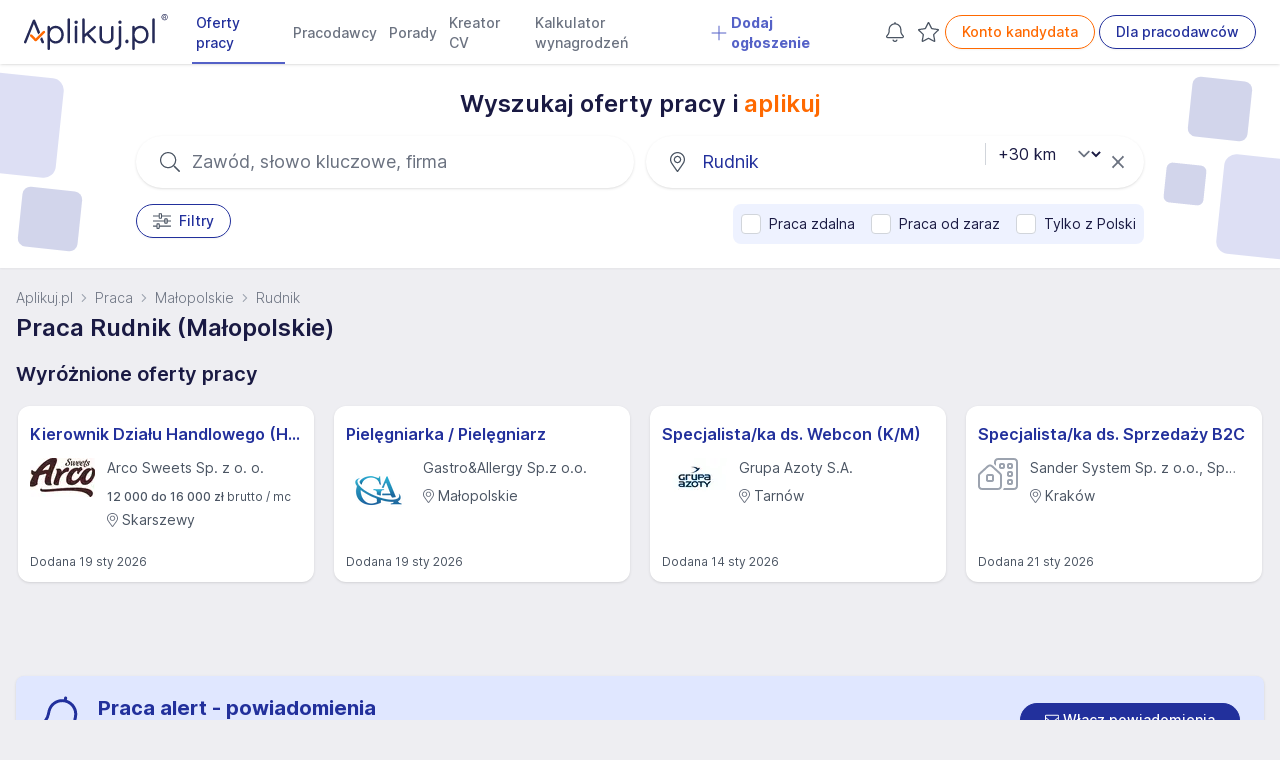

--- FILE ---
content_type: text/html; charset=UTF-8
request_url: https://www.aplikuj.pl/praca/rudnik-gmina-dobczyce-powiat-myslenicki/strona-7
body_size: 86542
content:
<!DOCTYPE html>
<html lang="pl-PL">
<head>
    <meta charset="utf-8">
        <title>Praca Rudnik (Małopolskie), oferty pracy w Rudniku - Aplikuj.pl</title>
        <meta name="viewport" content="width=device-width, initial-scale=1, maximum-scale=1, user-scalable=no, shrink-to-fit=no">
    <meta http-equiv="X-UA-Compatible" content="IE=edge">
        <meta name="description" content="Ponad 1300 ofert pracy w Rudniku (woj. Małopolskie) i okolicy. Aktualne i sprawdzone oferty pracy. Sprawdź najnowsze oferty i aplikuj.">
    
        
                    <link rel="canonical" href="https://www.aplikuj.pl/praca/rudnik-gmina-dobczyce-powiat-myslenicki/strona-7">
    
                <meta name="robots" content="index,follow">
    
    <meta name="google-site-verification" content="cvhCtcKLsFymNxhic9-MXNWmKbiINfi5qTTbLhzcbHI" />
    <meta name="format-detection" content="telephone=yes">
    <meta name="apple-itunes-app" content="app-id=1477877286">
    <meta name="google-play-app" content="app-id=pl.aplikuj.mobile">
    <meta name="HandheldFriendly" content="true">
    <meta name="apple-mobile-web-app-title" content="Aplikuj.pl - oferty pracy">
    <meta name="apple-mobile-web-app-capable" content="yes">
    <meta name="mobile-web-app-capable" content="yes">
    <meta name="application-name" content="Aplikuj.pl - oferty pracy">
    <meta name="google-site-verification" content="PypLOWuPHYA2ZMCy7h01nBGLHMK3Y3bEVELSNkLgwaY">
    <link href="/build/favicons/favicon-16x16.532d85ae.ico" rel="shortcut icon" type="image/x-icon">
    <link href="/build/favicons/favicon-192x192.5a07269b.png" rel="icon" type="image/png" sizes="192x192">
    <link href="/build/favicons/favicon-192x192.5a07269b.png" rel="apple-touch-icon" type="image/png"
          sizes="192x192">
    <meta name="msapplication-TileImage" content="/build/favicons/favicon-192x192.5a07269b.png">
    <link rel="manifest" href="/build/manifest.json">
        <link rel="preconnect" href="https://www.googletagmanager.com">
    <link rel="preconnect" href="https://www.artfut.com">
        <link rel="preload" href="/build/fonts/Inter-roman.var.ba4caefc.woff2" as="font" type="font/woff2" crossorigin>
    <style> @font-face {
            font-family: "Inter var";
            font-weight: 100 900;
            font-display: swap;
            font-style: normal;
            font-named-instance: "Regular";
            src: url("/build/fonts/Inter-roman.var.ba4caefc.woff2") format("woff2");
        }
    </style>

                <meta property="og:title" content="Praca Rudnik (Małopolskie), oferty pracy w Rudniku - Aplikuj.pl">
                <meta property="og:description" content="Ponad 1300 ofert pracy w Rudniku (woj. Małopolskie) i okolicy. Aktualne i sprawdzone oferty pracy. Sprawdź najnowsze oferty i aplikuj.">
        <meta property="og:site_name" content="Aplikuj.pl">
    <meta property="og:locale" content="pl_PL">
    <meta property="og:image" content="/build/images/share.a94b4144.jpg">
    <meta property="og:image:width" content="1200">
    <meta property="og:image:height" content="630">
    
            <script src="/build/runtime.4d23dce5.js" defer></script><script src="/build/89.54612410.js" defer></script><script src="/build/js/main.10e5865a.js" defer></script>
    
        <script>
        window.lazyScriptsToLoad = window.lazyScriptsToLoad || [];
        window.lazyScriptsToLoad.push({
            id: 'admitad',
            url: 'https://www.artfut.com/static/tagtag.min.js?campaign_code=751029cb10',
            admitadFallback: true
          });
                    </script>
    
    
                <link rel="stylesheet" href="/build/css/main.d4dbfbab.css">
    
    <link rel="stylesheet" href="/build/css/search.c3d8ef03.css">
</head>
<body>
    <script>
      window.dataLayer = window.dataLayer || [];
          </script>
    <script defer>
      (function(w,d,s,l,i){w[l]=w[l]||[];w[l].push({'gtm.start':
          new Date().getTime(),event:'gtm.js'});var f=d.getElementsByTagName(s)[0],
        j=d.createElement(s),dl=l!='dataLayer'?'&l='+l:'';j.async=true;j.src=
        'https://www.googletagmanager.com/gtm.js?id='+i+dl;f.parentNode.insertBefore(j,f);
      })(window,document,'script','dataLayer','GTM-WVK5S78');
    </script>

    <script> const jsConfig = { env: 'prod', domain: 'aplikuj.pl', isMobile: false, apiUrl: '/ajax', searchFormInitData: { salary: 0, period: '', } };window.jsConfig = jsConfig;</script>

    <header
        id="page-header"
        x-data="pageHeader"
        x-breakpoint="setHeaderHeight"
        class="print:hidden"
    >
            
    
    
    
    
    
    
    <nav class="navbar" x-data="{'mobileMenu':false}">
        <div class="mx-auto px-4 lg:px-6">
            <div class="main-menu">
                <div class="flex">
                    <div class="flex-shrink-0 flex items-center">
                        
                        <a href="https://www.aplikuj.pl" title="Strona główna">
                            <img class="block h-[36px] w-auto" width="133" height="36" src="/build/logo/logo-blue.80d8c0e2.svg" alt="Aplikuj.pl">
                        </a>
                    </div>
                    <div class="hidden lg:ml-6 xl:flex lg:space-x-1 2xl:space-x-4">
                                <a href="https://www.aplikuj.pl/praca"
           class="nav-link active" title="">
                    
            <svg aria-hidden="true" focusable="false" data-prefix="fal" data-icon="angle-right" class="svg-inline--fa fa-angle-right text-gray-500 text-lg font-bold mr-1 xl:hidden" style="" role="img" xmlns="https://www.w3.org/2000/svg" viewBox="0 0 192 512"><path fill="currentColor" d="M166.9 264.5l-117.8 116c-4.7 4.7-12.3 4.7-17 0l-7.1-7.1c-4.7-4.7-4.7-12.3 0-17L127.3 256 25.1 155.6c-4.7-4.7-4.7-12.3 0-17l7.1-7.1c4.7-4.7 12.3-4.7 17 0l117.8 116c4.6 4.7 4.6 12.3-.1 17z"></path></svg>
    
 Oferty pracy
        </a>
        <a href="https://www.aplikuj.pl/pracodawcy-start" class="nav-link" title="">
                    
            <svg aria-hidden="true" focusable="false" data-prefix="fal" data-icon="angle-right" class="svg-inline--fa fa-angle-right text-gray-500 text-lg font-bold mr-1 xl:hidden" style="" role="img" xmlns="https://www.w3.org/2000/svg" viewBox="0 0 192 512"><path fill="currentColor" d="M166.9 264.5l-117.8 116c-4.7 4.7-12.3 4.7-17 0l-7.1-7.1c-4.7-4.7-4.7-12.3 0-17L127.3 256 25.1 155.6c-4.7-4.7-4.7-12.3 0-17l7.1-7.1c4.7-4.7 12.3-4.7 17 0l117.8 116c4.6 4.7 4.6 12.3-.1 17z"></path></svg>
    
 Pracodawcy
        </a>
        <a href="https://www.aplikuj.pl/porady" class="nav-link" title="">
                    
            <svg aria-hidden="true" focusable="false" data-prefix="fal" data-icon="angle-right" class="svg-inline--fa fa-angle-right text-gray-500 text-lg font-bold mr-1 xl:hidden" style="" role="img" xmlns="https://www.w3.org/2000/svg" viewBox="0 0 192 512"><path fill="currentColor" d="M166.9 264.5l-117.8 116c-4.7 4.7-12.3 4.7-17 0l-7.1-7.1c-4.7-4.7-4.7-12.3 0-17L127.3 256 25.1 155.6c-4.7-4.7-4.7-12.3 0-17l7.1-7.1c4.7-4.7 12.3-4.7 17 0l117.8 116c4.6 4.7 4.6 12.3-.1 17z"></path></svg>
    
 Porady
        </a>
        <a href="https://www.aplikuj.pl/cv/" class="nav-link" title="">
                    
            <svg aria-hidden="true" focusable="false" data-prefix="fal" data-icon="angle-right" class="svg-inline--fa fa-angle-right text-gray-500 text-lg font-bold mr-1 xl:hidden" style="" role="img" xmlns="https://www.w3.org/2000/svg" viewBox="0 0 192 512"><path fill="currentColor" d="M166.9 264.5l-117.8 116c-4.7 4.7-12.3 4.7-17 0l-7.1-7.1c-4.7-4.7-4.7-12.3 0-17L127.3 256 25.1 155.6c-4.7-4.7-4.7-12.3 0-17l7.1-7.1c4.7-4.7 12.3-4.7 17 0l117.8 116c4.6 4.7 4.6 12.3-.1 17z"></path></svg>
    
 Kreator CV
        </a>
        <a href="https://www.aplikuj.pl/kalkulator-wynagrodzen" class="nav-link" title="">
                    
            <svg aria-hidden="true" focusable="false" data-prefix="fal" data-icon="angle-right" class="svg-inline--fa fa-angle-right text-gray-500 text-lg font-bold mr-1 xl:hidden" style="" role="img" xmlns="https://www.w3.org/2000/svg" viewBox="0 0 192 512"><path fill="currentColor" d="M166.9 264.5l-117.8 116c-4.7 4.7-12.3 4.7-17 0l-7.1-7.1c-4.7-4.7-4.7-12.3 0-17L127.3 256 25.1 155.6c-4.7-4.7-4.7-12.3 0-17l7.1-7.1c4.7-4.7 12.3-4.7 17 0l117.8 116c4.6 4.7 4.6 12.3-.1 17z"></path></svg>
    
 Kalkulator wynagrodzeń
        </a>
                    <a href="https://www.aplikuj.pl/dla-pracodawcow" class="nav-link special" title="">
                        
            <svg xmlns="https://www.w3.org/2000/svg" viewBox="0 0 448 512" class="svg-inline--fa fa-angle-down text-primary-light text-lg font-bold mr-1" style=""><path fill="currentColor" d="M432 256C432 264.8 424.8 272 416 272h-176V448c0 8.844-7.156 16.01-16 16.01S208 456.8 208 448V272H32c-8.844 0-16-7.15-16-15.99C16 247.2 23.16 240 32 240h176V64c0-8.844 7.156-15.99 16-15.99S240 55.16 240 64v176H416C424.8 240 432 247.2 432 256z"/></svg>    
 Dodaj ogłoszenie
            </a>
            
                    </div>
                </div>
                <div class="hidden xl:ml-6 xl:flex xl:items-center lg:space-x-1 2xl:space-x-4">
                                                                <div class="w-7 h-8 text-center">
                <a
                    x-data="observedCounter"
                    href="https://www.aplikuj.pl/kandydat/praca-alert"
                    class="hidden md:block p-1 text-gray-400 hover:text-gray-500 fade relative"
                    rel="nofollow"
                >
                            
            <svg xmlns="https://www.w3.org/2000/svg" class="svg-inline--fa  text-gray-600 fa-lg" style="" viewBox="0 0 448 512"><path fill="currentColor" d="M207.1 16C207.1 7.164 215.2 0 223.1 0C232.8 0 240 7.164 240 16V32.79C320.9 40.82 384 109 384 192V221.1C384 264.8 401.4 306.7 432.3 337.7L435 340.4C443.3 348.7 448 359.1 448 371.7C448 396.2 428.2 416 403.7 416H44.28C19.83 416 0 396.2 0 371.7C0 359.1 4.666 348.7 12.97 340.4L15.72 337.7C46.63 306.7 64 264.8 64 221.1V192C64 109 127.1 40.82 208 32.79L207.1 16zM223.1 64C153.3 64 95.1 121.3 95.1 192V221.1C95.1 273.3 75.26 323.4 38.35 360.3L35.6 363C33.29 365.3 31.1 368.5 31.1 371.7C31.1 378.5 37.5 384 44.28 384H403.7C410.5 384 416 378.5 416 371.7C416 368.5 414.7 365.3 412.4 363L409.7 360.3C372.7 323.4 352 273.3 352 221.1V192C352 121.3 294.7 64 223.1 64H223.1zM223.1 480C237.9 480 249.8 471.1 254.2 458.7C257.1 450.3 266.3 445.1 274.6 448.9C282.9 451.9 287.3 461 284.4 469.3C275.6 494.2 251.9 512 223.1 512C196.1 512 172.4 494.2 163.6 469.3C160.7 461 165.1 451.9 173.4 448.9C181.7 445.1 190.9 450.3 193.8 458.7C198.2 471.1 210.1 480 223.1 480z"/></svg>    

                    <template x-if="jobAlertCount() > 0">
                        <span
                            x-text="jobAlertCount()"
                            class="absolute -top-3 -right-2 badge badge-primary badge-sm">
                        </span>
                    </template>
                </a>
            </div>
            
                                            <div class="w-7 h-8 text-center">
                <a
                    x-data="observedCounter"
                    href="https://www.aplikuj.pl/obserwowane/oferty"
                    class="hidden md:block p-1 text-gray-400 hover:text-gray-500 fade relative"
                    rel="nofollow"
                >
                            
            <svg xmlns="https://www.w3.org/2000/svg" class="svg-inline--fa  text-gray-600 fa-lg" style="" viewBox="0 0 576 512"><path fill="currentColor" d="M287.9 435.9L150.1 509.1C142.9 513.4 133.1 512.7 125.6 507.4C118.2 502.1 114.5 492.9 115.1 483.9L142.2 328.4L31.11 218.2C24.65 211.9 22.36 202.4 25.2 193.7C28.03 185.1 35.5 178.8 44.49 177.5L197.7 154.8L266.3 13.52C270.4 5.249 278.7 0 287.9 0C297.1 0 305.5 5.25 309.5 13.52L378.1 154.8L531.4 177.5C540.4 178.8 547.8 185.1 550.7 193.7C553.5 202.4 551.2 211.9 544.8 218.2L433.6 328.4L459.9 483.9C461.4 492.9 457.7 502.1 450.2 507.4C442.8 512.7 432.1 513.4 424.9 509.1L287.9 435.9zM226.5 168.8C221.9 178.3 212.9 184.9 202.4 186.5L64.99 206.8L164.8 305.6C172.1 312.9 175.5 323.4 173.8 333.7L150.2 473.2L272.8 407.7C282.3 402.6 293.6 402.6 303 407.7L425.6 473.2L402.1 333.7C400.3 323.4 403.7 312.9 411.1 305.6L510.9 206.8L373.4 186.5C362.1 184.9 353.1 178.3 349.3 168.8L287.9 42.32L226.5 168.8z"/></svg>
    

                    <template x-if="offerCount() > 0">
                        <span
                            x-text="offerCount()"
                            class="absolute -top-3 -right-2 badge badge-primary badge-sm">
                        </span>
                    </template>
                </a>
            </div>
            
                                                            <a href="https://www.aplikuj.pl/kandydat/logowanie" class="btn btn-outline-brand whitespace-nowrap" title="" rel="nofollow">
            Konto kandydata
        </a>
        <a href="https://www.aplikuj.pl/dla-pracodawcow" class="btn btn-outline-primary whitespace-nowrap" title="">
            Dla pracodawców
        </a>
    
                                                            </div>
                <div class="xl:hidden flex items-center justify-center">
                    <button
                        @click.prevent="mobileMenu = !mobileMenu"
                        type="button"
                        class="inline-flex items-center justify-center  text-gray-600 focus:outline-none focus:ring-0 border border-solid border-gray-400 rounded-full hover:bg-gray-50 py-1.5 xl:py-0 pr-4 pl-4 xl:pl-0 xl:pr-1 my-2 sm:my-3"
                        aria-controls="mobile-menu" aria-expanded="false"
                    >
                                
            <svg xmlns="https://www.w3.org/2000/svg" viewBox="0 0 448 512" class="svg-inline--fa  fa-lg text-gray-500 mr-2" style=""><path fill="currentColor" d="M0 88C0 74.75 10.75 64 24 64H424C437.3 64 448 74.75 448 88C448 101.3 437.3 112 424 112H24C10.75 112 0 101.3 0 88zM0 248C0 234.7 10.75 224 24 224H424C437.3 224 448 234.7 448 248C448 261.3 437.3 272 424 272H24C10.75 272 0 261.3 0 248zM424 432H24C10.75 432 0 421.3 0 408C0 394.7 10.75 384 24 384H424C437.3 384 448 394.7 448 408C448 421.3 437.3 432 424 432z"/></svg>    

                        Menu
                    </button>
                </div>
            </div>
        </div>

        <div
            x-cloak
            x-show="mobileMenu"
            x-transition:enter="transition ease-out duration-200"
            x-transition:enter-start="opacity-0 scale-95"
            x-transition:enter-end="opacity-100 scale-100"
            x-transition:leave="duration-100 ease-in"
            x-transition:leave-start="opacity-100 scale-y-100"
            x-transition:leave-end="opacity-0 scale-95"
            class="mobile-menu h-screen bg-white fixed top-0 inset-x-0 p-1 transition transform origin-top-right xl:hidden"
            id="mobile-menu"
        >
            <div class="divide-y-2">
                <div class="py-1 space-y-1">
                    <div class="flex items-center justify-between px-5 border-b-2 border-gray-200">
                        <div>
                            <img class="h-8 w-auto" width="32" height="32" src="/build/favicons/favicon-32x32.5fce8ec3.png" alt="Aplikuj.pl">
                        </div>
                        <div class="-mr-2">
                            <button
                                @click.prevent="mobileMenu = !mobileMenu"
                                type="button"
                                class="bg-white rounded-md p-2 inline-flex items-center justify-center text-gray-400 hover:text-gray-500 hover:bg-gray-100 focus:outline-none focus:ring-0"
                            >
                                        
            <svg aria-hidden="true" focusable="false" data-prefix="fal" data-icon="times" class="svg-inline--fa fa-times fa-2x text-gray-500" style="" role="img" xmlns="https://www.w3.org/2000/svg" viewBox="0 0 320 512"><path fill="currentColor" d="M193.94 256L296.5 153.44l21.15-21.15c3.12-3.12 3.12-8.19 0-11.31l-22.63-22.63c-3.12-3.12-8.19-3.12-11.31 0L160 222.06 36.29 98.34c-3.12-3.12-8.19-3.12-11.31 0L2.34 120.97c-3.12 3.12-3.12 8.19 0 11.31L126.06 256 2.34 379.71c-3.12 3.12-3.12 8.19 0 11.31l22.63 22.63c3.12 3.12 8.19 3.12 11.31 0L160 289.94 262.56 392.5l21.15 21.15c3.12 3.12 8.19 3.12 11.31 0l22.63-22.63c3.12-3.12 3.12-8.19 0-11.31L193.94 256z"></path></svg>    

                            </button>
                        </div>
                    </div>
                            <a href="https://www.aplikuj.pl/praca"
           class="nav-link active" title="">
                    
            <svg aria-hidden="true" focusable="false" data-prefix="fal" data-icon="angle-right" class="svg-inline--fa fa-angle-right text-gray-500 text-lg font-bold mr-1 xl:hidden" style="" role="img" xmlns="https://www.w3.org/2000/svg" viewBox="0 0 192 512"><path fill="currentColor" d="M166.9 264.5l-117.8 116c-4.7 4.7-12.3 4.7-17 0l-7.1-7.1c-4.7-4.7-4.7-12.3 0-17L127.3 256 25.1 155.6c-4.7-4.7-4.7-12.3 0-17l7.1-7.1c4.7-4.7 12.3-4.7 17 0l117.8 116c4.6 4.7 4.6 12.3-.1 17z"></path></svg>
    
 Oferty pracy
        </a>
        <a href="https://www.aplikuj.pl/pracodawcy-start" class="nav-link" title="">
                    
            <svg aria-hidden="true" focusable="false" data-prefix="fal" data-icon="angle-right" class="svg-inline--fa fa-angle-right text-gray-500 text-lg font-bold mr-1 xl:hidden" style="" role="img" xmlns="https://www.w3.org/2000/svg" viewBox="0 0 192 512"><path fill="currentColor" d="M166.9 264.5l-117.8 116c-4.7 4.7-12.3 4.7-17 0l-7.1-7.1c-4.7-4.7-4.7-12.3 0-17L127.3 256 25.1 155.6c-4.7-4.7-4.7-12.3 0-17l7.1-7.1c4.7-4.7 12.3-4.7 17 0l117.8 116c4.6 4.7 4.6 12.3-.1 17z"></path></svg>
    
 Pracodawcy
        </a>
        <a href="https://www.aplikuj.pl/porady" class="nav-link" title="">
                    
            <svg aria-hidden="true" focusable="false" data-prefix="fal" data-icon="angle-right" class="svg-inline--fa fa-angle-right text-gray-500 text-lg font-bold mr-1 xl:hidden" style="" role="img" xmlns="https://www.w3.org/2000/svg" viewBox="0 0 192 512"><path fill="currentColor" d="M166.9 264.5l-117.8 116c-4.7 4.7-12.3 4.7-17 0l-7.1-7.1c-4.7-4.7-4.7-12.3 0-17L127.3 256 25.1 155.6c-4.7-4.7-4.7-12.3 0-17l7.1-7.1c4.7-4.7 12.3-4.7 17 0l117.8 116c4.6 4.7 4.6 12.3-.1 17z"></path></svg>
    
 Porady
        </a>
        <a href="https://www.aplikuj.pl/cv/" class="nav-link" title="">
                    
            <svg aria-hidden="true" focusable="false" data-prefix="fal" data-icon="angle-right" class="svg-inline--fa fa-angle-right text-gray-500 text-lg font-bold mr-1 xl:hidden" style="" role="img" xmlns="https://www.w3.org/2000/svg" viewBox="0 0 192 512"><path fill="currentColor" d="M166.9 264.5l-117.8 116c-4.7 4.7-12.3 4.7-17 0l-7.1-7.1c-4.7-4.7-4.7-12.3 0-17L127.3 256 25.1 155.6c-4.7-4.7-4.7-12.3 0-17l7.1-7.1c4.7-4.7 12.3-4.7 17 0l117.8 116c4.6 4.7 4.6 12.3-.1 17z"></path></svg>
    
 Kreator CV
        </a>
        <a href="https://www.aplikuj.pl/kalkulator-wynagrodzen" class="nav-link" title="">
                    
            <svg aria-hidden="true" focusable="false" data-prefix="fal" data-icon="angle-right" class="svg-inline--fa fa-angle-right text-gray-500 text-lg font-bold mr-1 xl:hidden" style="" role="img" xmlns="https://www.w3.org/2000/svg" viewBox="0 0 192 512"><path fill="currentColor" d="M166.9 264.5l-117.8 116c-4.7 4.7-12.3 4.7-17 0l-7.1-7.1c-4.7-4.7-4.7-12.3 0-17L127.3 256 25.1 155.6c-4.7-4.7-4.7-12.3 0-17l7.1-7.1c4.7-4.7 12.3-4.7 17 0l117.8 116c4.6 4.7 4.6 12.3-.1 17z"></path></svg>
    
 Kalkulator wynagrodzeń
        </a>
                    <a href="https://www.aplikuj.pl/dla-pracodawcow" class="nav-link special" title="">
                        
            <svg xmlns="https://www.w3.org/2000/svg" viewBox="0 0 448 512" class="svg-inline--fa fa-angle-down text-primary-light text-lg font-bold mr-1" style=""><path fill="currentColor" d="M432 256C432 264.8 424.8 272 416 272h-176V448c0 8.844-7.156 16.01-16 16.01S208 456.8 208 448V272H32c-8.844 0-16-7.15-16-15.99C16 247.2 23.16 240 32 240h176V64c0-8.844 7.156-15.99 16-15.99S240 55.16 240 64v176H416C424.8 240 432 247.2 432 256z"/></svg>    
 Dodaj ogłoszenie
            </a>
            
                </div>
                <div class="py-2">
                                                                        <div class="py-2 flex justify-around">
                                        <a href="https://www.aplikuj.pl/kandydat/logowanie" class="btn btn-outline-brand whitespace-nowrap" title="" rel="nofollow">
            Konto kandydata
        </a>
        <a href="https://www.aplikuj.pl/dla-pracodawcow" class="btn btn-outline-primary whitespace-nowrap" title="">
            Dla pracodawców
        </a>
    
                            </div>
                                                            </div>
            </div>
        </div>

            </nav>

            </header>

    <main id="page-content">
                            <section class="bg-white shadow-sm py-6 relative xl:overflow-hidden">
        <div class="hidden xl:block absolute size-16 top-[10px] left-[-40px] w-[100px] h-[100px] rounded-xl rotate-6 bg-primary-light opacity-20"></div>
        <div class="hidden xl:block absolute size-16 top-[125px] left-[20px] w-[60px] h-[60px] rounded-lg rotate-6 bg-primary opacity-20"></div>
        <div class="hidden xl:block absolute size-16 top-[15px] right-[30px] w-[60px] h-[60px] rounded-lg rotate-6 bg-primary opacity-20"></div>
        <div class="hidden xl:block absolute size-16 bottom-[10px] right-[-40px] w-[100px] h-[100px] rounded-xl rotate-6 bg-primary-light opacity-20"></div>
        <div class="hidden xl:block absolute size-16 top-[100px] right-[75px] w-[40px] h-[40px] rounded-md rotate-6 bg-primary opacity-20"></div>

        <div class="container max-w-7xl mx-auto">
            

<form name="search_offer" method="get" action="/search" novalidate="novalidate" id="search-form" class="" x-data="searchForm">
<div
     @keyup.enter.prevent="submitSearchForm"
     x-init="
        fieldSelected.category = 0;
        fieldSelected.employmentType = 0;
        fieldSelected.employmentLevel = 0;
        fieldSelected.positionLevel = 0;
        fieldSelected.remoteWork = 0;
        fieldSelected.hybridWork = 0;
        fieldSelected.mobileWork = 0;
        fieldSelected.fullOfficeWork = 0;
        fieldSelected.onlineRecruitment = 0;
        fieldSelected.period = 0;
        fieldSelected.salary = 0;
        fieldSelected.ukraine = 0;
        fieldSelected.workImmediately = 0;
        fieldSelected.inexperience = 0;
        fieldSelected.only_pl = 0;
    "
>
                    
    <div class="max-w-5xl mx-auto px-2">
                    <div class="flex justify-center pb-4">
                <h2 class="font-semibold">Wyszukaj oferty pracy i&nbsp;<span class="text-brand">aplikuj</span></h2>
            </div>
        
        <div class="flex flex-col sm:flex-row sm:justify-between">
            <div class="relative mb-3 sm:mb-0 sm:mr-1 sm:w-1/2">
                <div class="absolute inset-y-0 left-0 pl-4 sm:pl-6 flex items-center pointer-events-none">
                            
            <svg aria-hidden="true" focusable="false" data-prefix="fal" data-icon="search" class="svg-inline--fa fa-search fa-lg text-gray-600" style="" role="img" xmlns="https://www.w3.org/2000/svg" viewBox="0 0 512 512"><path fill="currentColor" d="M508.5 481.6l-129-129c-2.3-2.3-5.3-3.5-8.5-3.5h-10.3C395 312 416 262.5 416 208 416 93.1 322.9 0 208 0S0 93.1 0 208s93.1 208 208 208c54.5 0 104-21 141.1-55.2V371c0 3.2 1.3 6.2 3.5 8.5l129 129c4.7 4.7 12.3 4.7 17 0l9.9-9.9c4.7-4.7 4.7-12.3 0-17zM208 384c-97.3 0-176-78.7-176-176S110.7 32 208 32s176 78.7 176 176-78.7 176-176 176z"></path></svg>    

                </div>

                
                <input
                    @click="keywordHandleClick;"
                    type="text"
                    placeholder="Zawód, słowo kluczowe, firma"
                    class="w-full bg-white pl-12 sm:pl-14 pr-10 py-3 rounded-full border-gray-400 placeholder-gray-500
        sm:text-lg sm:shadow sm:hover:shadow-md sm:hover:border-gray-300
        focus:outline-none focus:ring-0 focus:border-gray-200 fade"
                    readonly
                >

                            </div>

            <div class="relative sm:ml-2 sm:w-1/2">
                <div class="absolute inset-y-0 left-0 pl-4 sm:pl-6 flex items-center pointer-events-none">
                            
            <svg aria-hidden="true" focusable="false" data-prefix="fal" data-icon="map-marker-alt" class="svg-inline--fa fa-map-marker-alt fa-lg text-gray-600" style="" role="img" xmlns="https://www.w3.org/2000/svg" viewBox="0 0 384 512"><path fill="currentColor" d="M192 96c-52.935 0-96 43.065-96 96s43.065 96 96 96 96-43.065 96-96-43.065-96-96-96zm0 160c-35.29 0-64-28.71-64-64s28.71-64 64-64 64 28.71 64 64-28.71 64-64 64zm0-256C85.961 0 0 85.961 0 192c0 77.413 26.97 99.031 172.268 309.67 9.534 13.772 29.929 13.774 39.465 0C357.03 291.031 384 269.413 384 192 384 85.961 298.039 0 192 0zm0 473.931C52.705 272.488 32 256.494 32 192c0-42.738 16.643-82.917 46.863-113.137S149.262 32 192 32s82.917 16.643 113.137 46.863S352 149.262 352 192c0 64.49-20.692 80.47-160 281.931z"></path></svg>    

                </div>

                <input
                    @click="locationHandleClick"
                    type="text"
                    placeholder="Rudnik"
                    class="w-full bg-white pl-12 sm:pl-14 pr-10 py-3 rounded-full border-gray-400 placeholder-gray-500
        sm:text-lg sm:shadow sm:hover:shadow-md sm:hover:border-gray-300
        focus:outline-none focus:ring-0 focus:border-gray-200 fade placeholder-primary"
                    readonly
                >

                                    <div class="absolute inset-y-0 right-2 flex items-center">
                        <a href="javascript:;" class="text-gray-500 pr-3" @click.prevent="resetLocation">
                                    
            <svg aria-hidden="true" focusable="false" data-prefix="fal" data-icon="times" class="svg-inline--fa fa-times fa-lg" style="" role="img" xmlns="https://www.w3.org/2000/svg" viewBox="0 0 320 512"><path fill="currentColor" d="M193.94 256L296.5 153.44l21.15-21.15c3.12-3.12 3.12-8.19 0-11.31l-22.63-22.63c-3.12-3.12-8.19-3.12-11.31 0L160 222.06 36.29 98.34c-3.12-3.12-8.19-3.12-11.31 0L2.34 120.97c-3.12 3.12-3.12 8.19 0 11.31L126.06 256 2.34 379.71c-3.12 3.12-3.12 8.19 0 11.31l22.63 22.63c3.12 3.12 8.19 3.12 11.31 0L160 289.94 262.56 392.5l21.15 21.15c3.12 3.12 8.19 3.12 11.31 0l22.63-22.63c3.12-3.12 3.12-8.19 0-11.31L193.94 256z"></path></svg>    

                        </a>
                    </div>
                            </div>

                                            <div class="relative search-form-distance-select-wrapper">
                        
    <select
        x-init="distanceWatcher;  distance = '30'"
        x-model="distance"
        :disabled="location == '' || distanceDisabled"
        :class="{ 'text-gray-300': location == '' || distanceDisabled}"
        @change="$nextTick(() =&gt; { submitFormBtnHandleClick() })"        id="search_offer_distance"
        name="search_offer[distance]"
        class="search-form-distance-select block absolute text-base bg-white  pl-2 lg:pl-4 pr-7 lg:pr-8 focus:outline-none focus:ring-0 cursor-pointer"
    >
                    <option
                value="0"
                
            >
                +0 km
            </option>
                    <option
                value="5"
                
            >
                +5 km
            </option>
                    <option
                value="10"
                
            >
                +10 km
            </option>
                    <option
                value="15"
                
            >
                +15 km
            </option>
                    <option
                value="30"
                selected
            >
                +30 km
            </option>
                    <option
                value="50"
                
            >
                +50 km
            </option>
            </select>


                </div>
                    </div><div class="sm:flex justify-between items-start mt-4">
            <div class="sm:flex sm:items-start">
                <a
                    href="javascript:;"
                    class="btn btn-outline-primary"
                    @click="filtersHandleClick;"
                >
                            
            <svg aria-hidden="true" focusable="false" data-prefix="fal" data-icon="sliders-h" class="svg-inline--fa fa-sliders-h fa-lg mr-2 text-gray-600" role="img" xmlns="https://www.w3.org/2000/svg" viewBox="0 0 512 512"><path fill="currentColor" d="M504 384H192v-40c0-13.3-10.7-24-24-24h-48c-13.3 0-24 10.7-24 24v40H8c-4.4 0-8 3.6-8 8v16c0 4.4 3.6 8 8 8h88v40c0 13.3 10.7 24 24 24h48c13.3 0 24-10.7 24-24v-40h312c4.4 0 8-3.6 8-8v-16c0-4.4-3.6-8-8-8zm-344 64h-32v-96h32v96zM504 96H256V56c0-13.3-10.7-24-24-24h-48c-13.3 0-24 10.7-24 24v40H8c-4.4 0-8 3.6-8 8v16c0 4.4 3.6 8 8 8h152v40c0 13.3 10.7 24 24 24h48c13.3 0 24-10.7 24-24v-40h248c4.4 0 8-3.6 8-8v-16c0-4.4-3.6-8-8-8zm-280 64h-32V64h32v96zm280 80h-88v-40c0-13.3-10.7-24-24-24h-48c-13.3 0-24 10.7-24 24v40H8c-4.4 0-8 3.6-8 8v16c0 4.4 3.6 8 8 8h312v40c0 13.3 10.7 24 24 24h48c13.3 0 24-10.7 24-24v-40h88c4.4 0 8-3.6 8-8v-16c0-4.4-3.6-8-8-8zm-120 64h-32v-96h32v96z"></path></svg>    

                    Filtry
                                </a>

                            


                        </div>

                    <div class="py-2 mt-4 rounded-lg flex flex-wrap sm:flex-nowrap items-center bg-indigo-50 sm:mt-0">
                <div class="px-2 py-0.5 whitespace-nowrap">

<label class="relative flex items-center cursor-pointer text-sm">
    <input
        type="checkbox"
        id="promoted_filter_2"
        name="_"
        value="1"
                class="form-check-input cursor-pointer js-search-form-filter"
        data-filter-key="_"
        x-model="filtersSelected.remote_work"
         @click.debounce.200ms="select($event, 'listing')"             @click.preventdefault="$nextTick(() =&gt; { submitFormBtnHandleClick() });"
        
    >

    <span class="ml-2">
        Praca zdalna
        
    </span>
</label>

</div>

<div class="px-2 py-0.5 whitespace-nowrap">
    
<label class="relative flex items-center cursor-pointer text-sm">
    <input
        type="checkbox"
        id="promoted_filter_1"
        name="_"
        value="1"
                class="form-check-input cursor-pointer js-search-form-filter"
        data-filter-key="_"
        x-model="filtersSelected.work_immediately"
         @click.debounce.200ms="select($event, 'listing')"             @click.preventdefault="$nextTick(() =&gt; { submitFormBtnHandleClick() });"
        
    >

    <span class="ml-2">
        Praca od zaraz
        
    </span>
</label>

</div>

<div class="px-2 py-0.5 whitespace-nowrap mt-2 sm:mt-0">
    
<label class="relative flex items-center cursor-pointer text-sm">
    <input
        type="checkbox"
        id="promoted_filter_3"
        name="_"
        value="1"
                class="form-check-input cursor-pointer js-search-form-filter"
        data-filter-key="_"
        x-model="filtersSelected.only_pl"
         @click.debounce.200ms="select($event, 'listing')"             @click.preventdefault="$nextTick(() =&gt; { submitFormBtnHandleClick() });"
        
    >

    <span class="ml-2">
        Tylko z Polski
        
    </span>
</label>

</div>
            </div>
        
        </div></div>

            
        
    
    <div
        x-cloak
        x-show="openLocationModal"
        @keydown.escape.prevent.stop="locationHandleClick"
        role="dialog"
        aria-modal="true"
        class="modal"
    >
        <div x-show="openLocationModal" x-transition.opacity class="modal-overlay"></div>
        <div
            x-show="openLocationModal"
            x-transition
            @click="locationHandleClick"
            class="modal-dialog"
        >
            <div
                @click.stop
                x-trap.noscroll.inert="openLocationModal"
                class="modal-wrapper xl:max-h-screen-80"
            >
                <div class="modal-header">
                    <div class="flex sm:justify-between h-14 xl:h-12 items-center">
                        <div class="block xl:hidden align-middle">
                            <button
                                type="button"
                                class="rounded-md text-gray-500 focus:outline-none focus:ring-0 mt-0.5 px-4"
                                @click="closeHandleClick('location')"
                            >
                                <span class="sr-only">Zamknij</span>
                                        
            <svg aria-hidden="true" focusable="false" data-prefix="far" data-icon="arrow-left" class="svg-inline--fa fa-arrow-left fa-lg" role="img" xmlns="https://www.w3.org/2000/svg" viewBox="0 0 448 512"><path fill="currentColor" d="M229.9 473.899l19.799-19.799c4.686-4.686 4.686-12.284 0-16.971L94.569 282H436c6.627 0 12-5.373 12-12v-28c0-6.627-5.373-12-12-12H94.569l155.13-155.13c4.686-4.686 4.686-12.284 0-16.971L229.9 38.101c-4.686-4.686-12.284-4.686-16.971 0L3.515 247.515c-4.686 4.686-4.686 12.284 0 16.971L212.929 473.9c4.686 4.686 12.284 4.686 16.971-.001z"></path></svg>
    

                            </button>
                        </div>
                        <div class="flex flex-row items-center justify-between w-full mr-2 sm:mr-6">
                            <h3 class="font-medium">Lokalizacja</h3>
                            <button
                                @click.prevent="searchTypeSwitch('keyword')"
                                class="hidden inline-flex items-center xl:block ml-8 btn btn-outline-primary"
                            >
                                Wybierz zawód
                            </button>
                        </div>

                        <div class="hidden xl:block">
                            <button
                                type="button"
                                class="rounded-md text-gray-500 hover:text-gray-400 px-2 focus:outline-none focus:ring-0"
                                @click="closeHandleClick('location')"
                            >
                                <span class="sr-only">Zamknij</span>
                                        
            <svg aria-hidden="true" focusable="false" data-prefix="fal" data-icon="times" class="svg-inline--fa fa-times fa-2x" style="" role="img" xmlns="https://www.w3.org/2000/svg" viewBox="0 0 320 512"><path fill="currentColor" d="M193.94 256L296.5 153.44l21.15-21.15c3.12-3.12 3.12-8.19 0-11.31l-22.63-22.63c-3.12-3.12-8.19-3.12-11.31 0L160 222.06 36.29 98.34c-3.12-3.12-8.19-3.12-11.31 0L2.34 120.97c-3.12 3.12-3.12 8.19 0 11.31L126.06 256 2.34 379.71c-3.12 3.12-3.12 8.19 0 11.31l22.63 22.63c3.12 3.12 8.19 3.12 11.31 0L160 289.94 262.56 392.5l21.15 21.15c3.12 3.12 8.19 3.12 11.31 0l22.63-22.63c3.12-3.12 3.12-8.19 0-11.31L193.94 256z"></path></svg>    

                            </button>
                        </div>
                    </div>
                </div>

                <div class="modal-content !overflow-y-hidden">
                    <div class="relative">
                        <div
                            x-cloak
                            x-ref="autocompleteLocation"
                            x-init="autocompleteLocationInit; locationInput = 'Gdzie?'"
                            id="autocompleteLocation"
                        ></div>
                    </div>

                    <input
                        x-init="location = 'rudnik-gmina-dobczyce-powiat-myslenicki';"
                        x-model="location"
                        type="hidden"
                        id="search_offer_location"
                        name="search_offer[location]"
                        value="rudnik-gmina-dobczyce-powiat-myslenicki"
                        class="hidden"
                    >

                    <div class="modal-dynamic-content">
                        <div x-show="!isOpenLocationAutocompletePanel && !noResultsLocation">
                            <section x-show="locationRecentSearch.length" class="aa-Source search-suggestion">
                                <div class="aa-SourceHeader">
                                    <div>
                                        <span class="aa-SourceHeaderTitle">Ostatnie wyszukiwania</span>
                                        <div class="aa-SourceHeaderLine !mt-1"></div>
                                    </div>
                                </div>
                                <ul class="aa-List" role="listbox">
                                    <template x-for="(locationItem, index) in locationRecentSearch" :key="index">
                                        <li class="aa-Item" role="option"  @click.prevent="locationSelect(locationItem)">
                                                    
            <svg aria-hidden="true" focusable="false" data-prefix="fal" data-icon="history" class="svg-inline--fa fa-history fa-lg mr-3 text-gray-300" style="" role="img" xmlns="https://www.w3.org/2000/svg" viewBox="0 0 512 512"><path fill="currentColor" d="M20 24h10c6.627 0 12 5.373 12 12v94.625C85.196 57.047 165.239 7.715 256.793 8.001 393.18 8.428 504.213 120.009 504 256.396 503.786 393.181 392.834 504 256 504c-63.926 0-122.202-24.187-166.178-63.908-5.113-4.618-5.354-12.561-.482-17.433l7.069-7.069c4.503-4.503 11.749-4.714 16.482-.454C150.782 449.238 200.935 470 256 470c117.744 0 214-95.331 214-214 0-117.744-95.331-214-214-214-82.862 0-154.737 47.077-190.289 116H164c6.627 0 12 5.373 12 12v10c0 6.627-5.373 12-12 12H20c-6.627 0-12-5.373-12-12V36c0-6.627 5.373-12 12-12zm321.647 315.235l4.706-6.47c3.898-5.36 2.713-12.865-2.647-16.763L272 263.853V116c0-6.627-5.373-12-12-12h-8c-6.627 0-12 5.373-12 12v164.147l84.884 61.734c5.36 3.899 12.865 2.714 16.763-2.646z"></path></svg>
    

                                            <span x-text="locationItem.name"></span>
                                        </li>
                                    </template>
                                </ul>
                            </section>

                            <section class="aa-Source search-suggestion">
                                <div class="aa-SourceHeader">
                                    <div>
                                        <span class="aa-SourceHeaderTitle">Popularne</span>
                                        <div class="aa-SourceHeaderLine !mt-1"></div>
                                    </div>
                                </div>
                                <ul class="aa-List" role="listbox">
                                                                            <li class="aa-Item" role="option" @click.prevent="locationRecentSelect('Warszawa', 'warszawa')">
                                                    
            <svg aria-hidden="true" focusable="false" data-prefix="fal" data-icon="search" class="svg-inline--fa fa-search fa-lg mr-3 text-gray-300" style="" role="img" xmlns="https://www.w3.org/2000/svg" viewBox="0 0 512 512"><path fill="currentColor" d="M508.5 481.6l-129-129c-2.3-2.3-5.3-3.5-8.5-3.5h-10.3C395 312 416 262.5 416 208 416 93.1 322.9 0 208 0S0 93.1 0 208s93.1 208 208 208c54.5 0 104-21 141.1-55.2V371c0 3.2 1.3 6.2 3.5 8.5l129 129c4.7 4.7 12.3 4.7 17 0l9.9-9.9c4.7-4.7 4.7-12.3 0-17zM208 384c-97.3 0-176-78.7-176-176S110.7 32 208 32s176 78.7 176 176-78.7 176-176 176z"></path></svg>    

                                            Warszawa
                                        </li>
                                                                            <li class="aa-Item" role="option" @click.prevent="locationRecentSelect('Bielsko-Biała', 'bielsko-biala')">
                                                    
            <svg aria-hidden="true" focusable="false" data-prefix="fal" data-icon="search" class="svg-inline--fa fa-search fa-lg mr-3 text-gray-300" style="" role="img" xmlns="https://www.w3.org/2000/svg" viewBox="0 0 512 512"><path fill="currentColor" d="M508.5 481.6l-129-129c-2.3-2.3-5.3-3.5-8.5-3.5h-10.3C395 312 416 262.5 416 208 416 93.1 322.9 0 208 0S0 93.1 0 208s93.1 208 208 208c54.5 0 104-21 141.1-55.2V371c0 3.2 1.3 6.2 3.5 8.5l129 129c4.7 4.7 12.3 4.7 17 0l9.9-9.9c4.7-4.7 4.7-12.3 0-17zM208 384c-97.3 0-176-78.7-176-176S110.7 32 208 32s176 78.7 176 176-78.7 176-176 176z"></path></svg>    

                                            Bielsko-Biała
                                        </li>
                                                                            <li class="aa-Item" role="option" @click.prevent="locationRecentSelect('Kraków', 'krakow')">
                                                    
            <svg aria-hidden="true" focusable="false" data-prefix="fal" data-icon="search" class="svg-inline--fa fa-search fa-lg mr-3 text-gray-300" style="" role="img" xmlns="https://www.w3.org/2000/svg" viewBox="0 0 512 512"><path fill="currentColor" d="M508.5 481.6l-129-129c-2.3-2.3-5.3-3.5-8.5-3.5h-10.3C395 312 416 262.5 416 208 416 93.1 322.9 0 208 0S0 93.1 0 208s93.1 208 208 208c54.5 0 104-21 141.1-55.2V371c0 3.2 1.3 6.2 3.5 8.5l129 129c4.7 4.7 12.3 4.7 17 0l9.9-9.9c4.7-4.7 4.7-12.3 0-17zM208 384c-97.3 0-176-78.7-176-176S110.7 32 208 32s176 78.7 176 176-78.7 176-176 176z"></path></svg>    

                                            Kraków
                                        </li>
                                                                            <li class="aa-Item" role="option" @click.prevent="locationRecentSelect('Katowice', 'katowice')">
                                                    
            <svg aria-hidden="true" focusable="false" data-prefix="fal" data-icon="search" class="svg-inline--fa fa-search fa-lg mr-3 text-gray-300" style="" role="img" xmlns="https://www.w3.org/2000/svg" viewBox="0 0 512 512"><path fill="currentColor" d="M508.5 481.6l-129-129c-2.3-2.3-5.3-3.5-8.5-3.5h-10.3C395 312 416 262.5 416 208 416 93.1 322.9 0 208 0S0 93.1 0 208s93.1 208 208 208c54.5 0 104-21 141.1-55.2V371c0 3.2 1.3 6.2 3.5 8.5l129 129c4.7 4.7 12.3 4.7 17 0l9.9-9.9c4.7-4.7 4.7-12.3 0-17zM208 384c-97.3 0-176-78.7-176-176S110.7 32 208 32s176 78.7 176 176-78.7 176-176 176z"></path></svg>    

                                            Katowice
                                        </li>
                                                                            <li class="aa-Item" role="option" @click.prevent="locationRecentSelect('Żywiec', 'zywiec')">
                                                    
            <svg aria-hidden="true" focusable="false" data-prefix="fal" data-icon="search" class="svg-inline--fa fa-search fa-lg mr-3 text-gray-300" style="" role="img" xmlns="https://www.w3.org/2000/svg" viewBox="0 0 512 512"><path fill="currentColor" d="M508.5 481.6l-129-129c-2.3-2.3-5.3-3.5-8.5-3.5h-10.3C395 312 416 262.5 416 208 416 93.1 322.9 0 208 0S0 93.1 0 208s93.1 208 208 208c54.5 0 104-21 141.1-55.2V371c0 3.2 1.3 6.2 3.5 8.5l129 129c4.7 4.7 12.3 4.7 17 0l9.9-9.9c4.7-4.7 4.7-12.3 0-17zM208 384c-97.3 0-176-78.7-176-176S110.7 32 208 32s176 78.7 176 176-78.7 176-176 176z"></path></svg>    

                                            Żywiec
                                        </li>
                                                                            <li class="aa-Item" role="option" @click.prevent="locationRecentSelect('Gdańsk', 'gdansk')">
                                                    
            <svg aria-hidden="true" focusable="false" data-prefix="fal" data-icon="search" class="svg-inline--fa fa-search fa-lg mr-3 text-gray-300" style="" role="img" xmlns="https://www.w3.org/2000/svg" viewBox="0 0 512 512"><path fill="currentColor" d="M508.5 481.6l-129-129c-2.3-2.3-5.3-3.5-8.5-3.5h-10.3C395 312 416 262.5 416 208 416 93.1 322.9 0 208 0S0 93.1 0 208s93.1 208 208 208c54.5 0 104-21 141.1-55.2V371c0 3.2 1.3 6.2 3.5 8.5l129 129c4.7 4.7 12.3 4.7 17 0l9.9-9.9c4.7-4.7 4.7-12.3 0-17zM208 384c-97.3 0-176-78.7-176-176S110.7 32 208 32s176 78.7 176 176-78.7 176-176 176z"></path></svg>    

                                            Gdańsk
                                        </li>
                                                                            <li class="aa-Item" role="option" @click.prevent="locationRecentSelect('Wrocław', 'wroclaw')">
                                                    
            <svg aria-hidden="true" focusable="false" data-prefix="fal" data-icon="search" class="svg-inline--fa fa-search fa-lg mr-3 text-gray-300" style="" role="img" xmlns="https://www.w3.org/2000/svg" viewBox="0 0 512 512"><path fill="currentColor" d="M508.5 481.6l-129-129c-2.3-2.3-5.3-3.5-8.5-3.5h-10.3C395 312 416 262.5 416 208 416 93.1 322.9 0 208 0S0 93.1 0 208s93.1 208 208 208c54.5 0 104-21 141.1-55.2V371c0 3.2 1.3 6.2 3.5 8.5l129 129c4.7 4.7 12.3 4.7 17 0l9.9-9.9c4.7-4.7 4.7-12.3 0-17zM208 384c-97.3 0-176-78.7-176-176S110.7 32 208 32s176 78.7 176 176-78.7 176-176 176z"></path></svg>    

                                            Wrocław
                                        </li>
                                                                            <li class="aa-Item" role="option" @click.prevent="locationRecentSelect('Poznań', 'poznan')">
                                                    
            <svg aria-hidden="true" focusable="false" data-prefix="fal" data-icon="search" class="svg-inline--fa fa-search fa-lg mr-3 text-gray-300" style="" role="img" xmlns="https://www.w3.org/2000/svg" viewBox="0 0 512 512"><path fill="currentColor" d="M508.5 481.6l-129-129c-2.3-2.3-5.3-3.5-8.5-3.5h-10.3C395 312 416 262.5 416 208 416 93.1 322.9 0 208 0S0 93.1 0 208s93.1 208 208 208c54.5 0 104-21 141.1-55.2V371c0 3.2 1.3 6.2 3.5 8.5l129 129c4.7 4.7 12.3 4.7 17 0l9.9-9.9c4.7-4.7 4.7-12.3 0-17zM208 384c-97.3 0-176-78.7-176-176S110.7 32 208 32s176 78.7 176 176-78.7 176-176 176z"></path></svg>    

                                            Poznań
                                        </li>
                                                                    </ul>
                            </section>
                        </div>
                    </div>
                </div>

                <div class="modal-footer">
                    <div class="flex justify-center py-4">
                                <button
            @click.prevent="submitFormBtnHandleClick"
            type="submit"
            class="
inline-flex w-60 justify-center items-center px-6 py-3 border border-transparent text-base font-medium rounded-full shadow-sm text-white bg-brand hover:bg-primary focus:outline-none focus:ring-0
"
            id="js-btn-search-submit"
    >
        <template x-if="isLoading">
            <div style="border-top-color:transparent"
                 class="w-6 h-6 border-2 border-white border-solid rounded-full animate-spin mr-2"></div>
        </template>
        <template x-if="!isLoading">
            <span x-text="buttonSubmitLabel">Pokaż oferty</span>
        </template>
    </button>

                    </div>
                </div>
            </div>
        </div>

    </div>

                            
<div
    x-cloak
    x-show="openKeywordModal"
    @keydown.escape.prevent.stop="keywordHandleClick"
    role="dialog"
    aria-modal="true"
    class="modal"
>
    <div x-show="openKeywordModal" x-transition.opacity class="modal-overlay"></div>
    <div
        x-show="openKeywordModal"
        x-transition
        @click="keywordHandleClick"
        class="modal-dialog"
    >
        <div
            @click.stop
            x-trap.noscroll.inert="openKeywordModal"
            class="modal-wrapper xl:max-h-screen-80"
        >
            <div class="modal-header">
                <div class="flex sm:justify-between h-14 lg:h-12 items-center">
                    <div class="block xl:hidden align-middle">
                        <button
                            type="button"
                            class="rounded-md text-gray-500 focus:outline-none focus:ring-0 mt-0.5 px-4"
                            @click="closeHandleClick('keyword')"
                        >
                            <span class="sr-only">Zamknij</span>
                                    
            <svg aria-hidden="true" focusable="false" data-prefix="far" data-icon="arrow-left" class="svg-inline--fa fa-arrow-left fa-lg" role="img" xmlns="https://www.w3.org/2000/svg" viewBox="0 0 448 512"><path fill="currentColor" d="M229.9 473.899l19.799-19.799c4.686-4.686 4.686-12.284 0-16.971L94.569 282H436c6.627 0 12-5.373 12-12v-28c0-6.627-5.373-12-12-12H94.569l155.13-155.13c4.686-4.686 4.686-12.284 0-16.971L229.9 38.101c-4.686-4.686-12.284-4.686-16.971 0L3.515 247.515c-4.686 4.686-4.686 12.284 0 16.971L212.929 473.9c4.686 4.686 12.284 4.686 16.971-.001z"></path></svg>
    

                        </button>
                    </div>
                    <div class="flex flex-row items-center justify-between w-full mr-2 sm:mr-6">
                        <h3 class="font-medium">Zawód, słowo kluczowe, firma</h3>
                        <button
                            @click.prevent="searchTypeSwitch('location')"
                            class="hidden items-center lg:block ml-8 btn btn-outline-primary"
                        >
                            Wybierz lokalizację
                        </button>
                    </div>

                    <div class="hidden xl:block">
                        <button
                            type="button"
                            class="rounded-md text-gray-500 hover:text-gray-400 px-2 focus:outline-none focus:ring-0"
                            @click="closeHandleClick('keyword')"
                        >
                            <span class="sr-only">Zamknij</span>
                                    
            <svg aria-hidden="true" focusable="false" data-prefix="fal" data-icon="times" class="svg-inline--fa fa-times fa-2x" style="" role="img" xmlns="https://www.w3.org/2000/svg" viewBox="0 0 320 512"><path fill="currentColor" d="M193.94 256L296.5 153.44l21.15-21.15c3.12-3.12 3.12-8.19 0-11.31l-22.63-22.63c-3.12-3.12-8.19-3.12-11.31 0L160 222.06 36.29 98.34c-3.12-3.12-8.19-3.12-11.31 0L2.34 120.97c-3.12 3.12-3.12 8.19 0 11.31L126.06 256 2.34 379.71c-3.12 3.12-3.12 8.19 0 11.31l22.63 22.63c3.12 3.12 8.19 3.12 11.31 0L160 289.94 262.56 392.5l21.15 21.15c3.12 3.12 8.19 3.12 11.31 0l22.63-22.63c3.12-3.12 3.12-8.19 0-11.31L193.94 256z"></path></svg>    

                        </button>
                    </div>
                </div>
            </div>

            <div class="modal-content !overflow-y-hidden">
                <div class="relative">
                    <div
                        x-cloak
                        x-ref="autocompleteKeyword"
                        x-init="autocompleteKeywordInit; keywordInput = 'Czego szukasz?'"
                        id="autocompleteKeyword"
                    ></div>
                </div>

                <input
                    x-init="profession = ''"
                    x-model="profession"
                    type="hidden"
                    id="search_offer_profession"
                    name="search_offer[profession]"
                    value=""
                >
                <input
                    x-init="company = ''"
                    x-model="company"
                    type="hidden"
                    id="search_offer_company"
                    name="search_offer[company]"
                    value=""
                >
                <input
                    x-init="organization = ''"
                    x-model="organization"
                    type="hidden"
                    id="search_offer_organization"
                    name="search_offer[organization]"
                    value=""
                >
                <input
                    x-init="keyword = ''"
                    x-model="keyword"
                    type="hidden"
                    id="search_offer_keyword"
                    name="search_offer[keyword]"
                    value=""
                >

                <div class="modal-dynamic-content">
                    <div x-show="!isOpenKeywordAutocompletePanel && !noResultsKeyword">
                        <section x-show="keywordRecentSearch.length" class="aa-Source search-suggestion">
                            <div class="aa-SourceHeader">
                                <div>
                                    <span class="aa-SourceHeaderTitle">Ostatnie wyszukiwania</span>
                                    <div class="aa-SourceHeaderLine !mt-1"></div>
                                </div>
                            </div>
                            <ul class="aa-List" role="listbox">
                                <template x-for="(keywordItem, index) in keywordRecentSearch" :key="index">
                                    <li class="aa-Item" role="option"  @click.prevent="keywordRecentSelect(keywordItem)">
                                                
            <svg aria-hidden="true" focusable="false" data-prefix="fal" data-icon="history" class="svg-inline--fa fa-history fa-lg mr-3 text-gray-300" style="" role="img" xmlns="https://www.w3.org/2000/svg" viewBox="0 0 512 512"><path fill="currentColor" d="M20 24h10c6.627 0 12 5.373 12 12v94.625C85.196 57.047 165.239 7.715 256.793 8.001 393.18 8.428 504.213 120.009 504 256.396 503.786 393.181 392.834 504 256 504c-63.926 0-122.202-24.187-166.178-63.908-5.113-4.618-5.354-12.561-.482-17.433l7.069-7.069c4.503-4.503 11.749-4.714 16.482-.454C150.782 449.238 200.935 470 256 470c117.744 0 214-95.331 214-214 0-117.744-95.331-214-214-214-82.862 0-154.737 47.077-190.289 116H164c6.627 0 12 5.373 12 12v10c0 6.627-5.373 12-12 12H20c-6.627 0-12-5.373-12-12V36c0-6.627 5.373-12 12-12zm321.647 315.235l4.706-6.47c3.898-5.36 2.713-12.865-2.647-16.763L272 263.853V116c0-6.627-5.373-12-12-12h-8c-6.627 0-12 5.373-12 12v164.147l84.884 61.734c5.36 3.899 12.865 2.714 16.763-2.646z"></path></svg>
    

                                        <span x-text="keywordItem.name"></span>
                                    </li>
                                </template>
                            </ul>
                        </section>
                    </div>
                </div>
            </div>

            <div class="modal-footer">
                <div class="flex justify-center py-4">
                            <button
            @click.prevent="submitFormBtnHandleClick"
            type="submit"
            class="
inline-flex w-60 justify-center items-center px-6 py-3 border border-transparent text-base font-medium rounded-full shadow-sm text-white bg-brand hover:bg-primary focus:outline-none focus:ring-0
"
            id="js-btn-search-submit"
    >
        <template x-if="isLoading">
            <div style="border-top-color:transparent"
                 class="w-6 h-6 border-2 border-white border-solid rounded-full animate-spin mr-2"></div>
        </template>
        <template x-if="!isLoading">
            <span x-text="buttonSubmitLabel">Pokaż oferty</span>
        </template>
    </button>

                </div>
            </div>
        </div>
    </div>

</div>


        
    <div
            x-cloak
            x-show="openFiltersModal"
            @keydown.escape.prevent.stop="filtersHandleClick"
            role="dialog"
            aria-modal="true"
            class="modal"
    >
        <div x-show="openFiltersModal" x-transition.opacity class="modal-overlay"></div>
        <div
                x-show="openFiltersModal" x-transition
                @click="filtersHandleClick"
                class="modal-dialog"
        >
            <div
                    @click.stop
                    x-trap.noscroll.inert="openFiltersModal"
                    class="modal-wrapper xl:max-h-screen-80"
            >
                <div class="modal-header">
                    <div class="flex sm:justify-between h-14 xl:h-12 items-center">
                        <div class="block xl:hidden align-middle">
                            <button
                                    type="button"
                                    class="rounded-md text-gray-500 focus:outline-none focus:ring-0 mt-0.5 px-4"
                                    @click="filtersHandleClick;"
                            >
                                <span class="sr-only">Zamknij</span>
                                        
            <svg aria-hidden="true" focusable="false" data-prefix="far" data-icon="arrow-left" class="svg-inline--fa fa-arrow-left fa-lg" role="img" xmlns="https://www.w3.org/2000/svg" viewBox="0 0 448 512"><path fill="currentColor" d="M229.9 473.899l19.799-19.799c4.686-4.686 4.686-12.284 0-16.971L94.569 282H436c6.627 0 12-5.373 12-12v-28c0-6.627-5.373-12-12-12H94.569l155.13-155.13c4.686-4.686 4.686-12.284 0-16.971L229.9 38.101c-4.686-4.686-12.284-4.686-16.971 0L3.515 247.515c-4.686 4.686-4.686 12.284 0 16.971L212.929 473.9c4.686 4.686 12.284 4.686 16.971-.001z"></path></svg>
    

                            </button>
                        </div>
                        <div class="flex flex-row items-center justify-between w-full mr-2 sm:mr-6">
                            <h3 class="font-medium">Filtry</h3>
                        </div>

                        <div class="hidden xl:block">
                            <button
                                type="button"
                                class="rounded-md text-gray-500 hover:text-gray-400 px-2 focus:outline-none focus:ring-0"
                                @click="filtersHandleClick;"
                            >
                                <span class="sr-only">Zamknij</span>
                                        
            <svg aria-hidden="true" focusable="false" data-prefix="fal" data-icon="times" class="svg-inline--fa fa-times fa-2x" style="" role="img" xmlns="https://www.w3.org/2000/svg" viewBox="0 0 320 512"><path fill="currentColor" d="M193.94 256L296.5 153.44l21.15-21.15c3.12-3.12 3.12-8.19 0-11.31l-22.63-22.63c-3.12-3.12-8.19-3.12-11.31 0L160 222.06 36.29 98.34c-3.12-3.12-8.19-3.12-11.31 0L2.34 120.97c-3.12 3.12-3.12 8.19 0 11.31L126.06 256 2.34 379.71c-3.12 3.12-3.12 8.19 0 11.31l22.63 22.63c3.12 3.12 8.19 3.12 11.31 0L160 289.94 262.56 392.5l21.15 21.15c3.12 3.12 8.19 3.12 11.31 0l22.63-22.63c3.12-3.12 3.12-8.19 0-11.31L193.94 256z"></path></svg>    

                            </button>
                        </div>
                    </div>
                </div>

                <div class="modal-content">
                        
    <div class="border-b border-gray-200">
        <nav class="nav-tabs">
            <button
        @click.prevent="filtersTab = 1"
        type="button"
        :class="{ 'nav-tab-active': filtersTab === 1 }"
        class="nav-tab"
>
        Kategorie zawodowe
        </button>

            <button
        @click.prevent="filtersTab = 2"
        type="button"
        :class="{ 'nav-tab-active': filtersTab === 2 }"
        class="nav-tab"
>
        Tryb pracy
        </button>

            <button
        @click.prevent="filtersTab = 3"
        type="button"
        :class="{ 'nav-tab-active': filtersTab === 3 }"
        class="nav-tab"
>
        Rodzaj umowy
        </button>

            <button
        @click.prevent="filtersTab = 4"
        type="button"
        :class="{ 'nav-tab-active': filtersTab === 4 }"
        class="nav-tab"
>
        Wymiar pracy
        </button>

            <button
        @click.prevent="filtersTab = 5"
        type="button"
        :class="{ 'nav-tab-active': filtersTab === 5 }"
        class="nav-tab"
>
        Poziom stanowiska
        </button>

            <button
        @click.prevent="filtersTab = 6"
        type="button"
        :class="{ 'nav-tab-active': filtersTab === 6 }"
        class="nav-tab"
>
        Pozostałe
        </button>
        </nav>
    </div>
    <div class="w-full pt-4" x-cloak>
        <div x-show="filtersTab === 1">
                        <ul role="list" class="grid grid-cols-1 gap-2 sm:gap-4 sm:grid-cols-2 lg:grid-cols-3">
                            <li class="col-span-1 flex">
                    <div class="relative flex items-start">
                        <div class="flex items-center h-4">
                            <input
                                @click.debounce.200ms="select($event, 'category')"
                                type="checkbox"
                                id="search_offer_category_0"
                                name="search_offer[category][]"
                                value="administracja-biurowa-praca-biurowa"
                                                                class="form-check-input"
                            >
                        </div>
                        <div class="ml-3 text-xs flex flex-row items-start">
                            <label for="search_offer_category_0">Administracja biurowa / Praca biurowa</label>
                            <!--
                            <span class="ml-1 inline-flex items-center px-2 py-1 rounded-full text-xs bg-gray-100 text-gray-500">
                                1374
                            </span>
                            -->
                        </div>
                    </div>
                </li>
                            <li class="col-span-1 flex">
                    <div class="relative flex items-start">
                        <div class="flex items-center h-4">
                            <input
                                @click.debounce.200ms="select($event, 'category')"
                                type="checkbox"
                                id="search_offer_category_4"
                                name="search_offer[category][]"
                                value="budownictwo-architektura-geodezja"
                                                                class="form-check-input"
                            >
                        </div>
                        <div class="ml-3 text-xs flex flex-row items-start">
                            <label for="search_offer_category_4">Budownictwo / Architektura / Geodezja</label>
                            <!--
                            <span class="ml-1 inline-flex items-center px-2 py-1 rounded-full text-xs bg-gray-100 text-gray-500">
                                2530
                            </span>
                            -->
                        </div>
                    </div>
                </li>
                            <li class="col-span-1 flex">
                    <div class="relative flex items-start">
                        <div class="flex items-center h-4">
                            <input
                                @click.debounce.200ms="select($event, 'category')"
                                type="checkbox"
                                id="search_offer_category_10"
                                name="search_offer[category][]"
                                value="hotelarstwo-gastronomia-turystyka"
                                                                class="form-check-input"
                            >
                        </div>
                        <div class="ml-3 text-xs flex flex-row items-start">
                            <label for="search_offer_category_10">Hotelarstwo / Gastronomia / Turystyka</label>
                            <!--
                            <span class="ml-1 inline-flex items-center px-2 py-1 rounded-full text-xs bg-gray-100 text-gray-500">
                                1378
                            </span>
                            -->
                        </div>
                    </div>
                </li>
                            <li class="col-span-1 flex">
                    <div class="relative flex items-start">
                        <div class="flex items-center h-4">
                            <input
                                @click.debounce.200ms="select($event, 'category')"
                                type="checkbox"
                                id="search_offer_category_14"
                                name="search_offer[category][]"
                                value="inzynieria-technologia-technika"
                                                                class="form-check-input"
                            >
                        </div>
                        <div class="ml-3 text-xs flex flex-row items-start">
                            <label for="search_offer_category_14">Inżynieria / Technologia / Technika</label>
                            <!--
                            <span class="ml-1 inline-flex items-center px-2 py-1 rounded-full text-xs bg-gray-100 text-gray-500">
                                1936
                            </span>
                            -->
                        </div>
                    </div>
                </li>
                            <li class="col-span-1 flex">
                    <div class="relative flex items-start">
                        <div class="flex items-center h-4">
                            <input
                                @click.debounce.200ms="select($event, 'category')"
                                type="checkbox"
                                id="search_offer_category_15"
                                name="search_offer[category][]"
                                value="it-informatyka"
                                                                class="form-check-input"
                            >
                        </div>
                        <div class="ml-3 text-xs flex flex-row items-start">
                            <label for="search_offer_category_15">IT (informatyka)</label>
                            <!--
                            <span class="ml-1 inline-flex items-center px-2 py-1 rounded-full text-xs bg-gray-100 text-gray-500">
                                253
                            </span>
                            -->
                        </div>
                    </div>
                </li>
                            <li class="col-span-1 flex">
                    <div class="relative flex items-start">
                        <div class="flex items-center h-4">
                            <input
                                @click.debounce.200ms="select($event, 'category')"
                                type="checkbox"
                                id="search_offer_category_17"
                                name="search_offer[category][]"
                                value="logistyka-spedycja-transport"
                                                                class="form-check-input"
                            >
                        </div>
                        <div class="ml-3 text-xs flex flex-row items-start">
                            <label for="search_offer_category_17">Logistyka / Spedycja / Transport</label>
                            <!--
                            <span class="ml-1 inline-flex items-center px-2 py-1 rounded-full text-xs bg-gray-100 text-gray-500">
                                1165
                            </span>
                            -->
                        </div>
                    </div>
                </li>
                            <li class="col-span-1 flex">
                    <div class="relative flex items-start">
                        <div class="flex items-center h-4">
                            <input
                                @click.debounce.200ms="select($event, 'category')"
                                type="checkbox"
                                id="search_offer_category_18"
                                name="search_offer[category][]"
                                value="magazyn"
                                                                class="form-check-input"
                            >
                        </div>
                        <div class="ml-3 text-xs flex flex-row items-start">
                            <label for="search_offer_category_18">Magazyn</label>
                            <!--
                            <span class="ml-1 inline-flex items-center px-2 py-1 rounded-full text-xs bg-gray-100 text-gray-500">
                                732
                            </span>
                            -->
                        </div>
                    </div>
                </li>
                            <li class="col-span-1 flex">
                    <div class="relative flex items-start">
                        <div class="flex items-center h-4">
                            <input
                                @click.debounce.200ms="select($event, 'category')"
                                type="checkbox"
                                id="search_offer_category_23"
                                name="search_offer[category][]"
                                value="obsluga-klienta-call-center"
                                                                class="form-check-input"
                            >
                        </div>
                        <div class="ml-3 text-xs flex flex-row items-start">
                            <label for="search_offer_category_23">Obsługa klienta / Call center</label>
                            <!--
                            <span class="ml-1 inline-flex items-center px-2 py-1 rounded-full text-xs bg-gray-100 text-gray-500">
                                583
                            </span>
                            -->
                        </div>
                    </div>
                </li>
                            <li class="col-span-1 flex">
                    <div class="relative flex items-start">
                        <div class="flex items-center h-4">
                            <input
                                @click.debounce.200ms="select($event, 'category')"
                                type="checkbox"
                                id="search_offer_category_24"
                                name="search_offer[category][]"
                                value="praca-fizyczna"
                                                                class="form-check-input"
                            >
                        </div>
                        <div class="ml-3 text-xs flex flex-row items-start">
                            <label for="search_offer_category_24">Praca fizyczna</label>
                            <!--
                            <span class="ml-1 inline-flex items-center px-2 py-1 rounded-full text-xs bg-gray-100 text-gray-500">
                                3300
                            </span>
                            -->
                        </div>
                    </div>
                </li>
                            <li class="col-span-1 flex">
                    <div class="relative flex items-start">
                        <div class="flex items-center h-4">
                            <input
                                @click.debounce.200ms="select($event, 'category')"
                                type="checkbox"
                                id="search_offer_category_27"
                                name="search_offer[category][]"
                                value="produkcja-przemysl"
                                                                class="form-check-input"
                            >
                        </div>
                        <div class="ml-3 text-xs flex flex-row items-start">
                            <label for="search_offer_category_27">Produkcja / Przemysł</label>
                            <!--
                            <span class="ml-1 inline-flex items-center px-2 py-1 rounded-full text-xs bg-gray-100 text-gray-500">
                                685
                            </span>
                            -->
                        </div>
                    </div>
                </li>
                            <li class="col-span-1 flex">
                    <div class="relative flex items-start">
                        <div class="flex items-center h-4">
                            <input
                                @click.debounce.200ms="select($event, 'category')"
                                type="checkbox"
                                id="search_offer_category_32"
                                name="search_offer[category][]"
                                value="sprzedaz-zakupy"
                                                                class="form-check-input"
                            >
                        </div>
                        <div class="ml-3 text-xs flex flex-row items-start">
                            <label for="search_offer_category_32">Sprzedaż / Zakupy</label>
                            <!--
                            <span class="ml-1 inline-flex items-center px-2 py-1 rounded-full text-xs bg-gray-100 text-gray-500">
                                1559
                            </span>
                            -->
                        </div>
                    </div>
                </li>
                    </ul>

        <div class="relative my-6">
            <div class="absolute inset-0 flex items-center">
                <div class="w-full border-t border-gray-200"></div>
            </div>
            <div class="relative flex justify-center">
                <button
                    @click="showMoreCategories = !showMoreCategories"
                    :aria-expanded="showMoreCategories ? 'true' : 'false'"
                    type="button"
                    class="inline-flex items-center px-4 py-1 border border-gray-200 text-xs font-medium rounded-full text-gray-700 bg-white hover:bg-gray-100 focus:outline-none focus:ring-0"
                >
                    <span x-text="showMoreCategories ? 'Pokaż mniej' : 'Pokaż więcej'" class="mr-2"></span>
                    <template x-if="!showMoreCategories">
                                
            <svg aria-hidden="true" focusable="false" data-prefix="fal" data-icon="angle-down" class="svg-inline--fa fa-angle-down fa-2x text-gray-500" style="" role="img" xmlns="https://www.w3.org/2000/svg" viewBox="0 0 256 512"><path fill="currentColor" d="M119.5 326.9L3.5 209.1c-4.7-4.7-4.7-12.3 0-17l7.1-7.1c4.7-4.7 12.3-4.7 17 0L128 287.3l100.4-102.2c4.7-4.7 12.3-4.7 17 0l7.1 7.1c4.7 4.7 4.7 12.3 0 17L136.5 327c-4.7 4.6-12.3 4.6-17-.1z"></path></svg>
    

                    </template>

                    <template x-if="showMoreCategories">
                                
            <svg aria-hidden="true" focusable="false" data-prefix="fal" data-icon="angle-up" class="svg-inline--fa fa-angle-up fa-2x text-gray-500" style="" role="img" xmlns="https://www.w3.org/2000/svg" viewBox="0 0 256 512"><path fill="currentColor" d="M136.5 185.1l116 117.8c4.7 4.7 4.7 12.3 0 17l-7.1 7.1c-4.7 4.7-12.3 4.7-17 0L128 224.7 27.6 326.9c-4.7 4.7-12.3 4.7-17 0l-7.1-7.1c-4.7-4.7-4.7-12.3 0-17l116-117.8c4.7-4.6 12.3-4.6 17 .1z"></path></svg>
    

                    </template>
                </button>
            </div>
        </div>


        <ul x-show="showMoreCategories" role="list"
            class="grid grid-cols-1 gap-2 sm:gap-4 sm:grid-cols-2 lg:grid-cols-3">
                            <li class="col-span-1 flex">
                    <div class="relative flex items-start">
                        <div class="flex items-center h-4">
                            <input
                                @click.debounce.200ms="select($event, 'category')"
                                type="checkbox"
                                id="search_offer_category_1"
                                name="search_offer[category][]"
                                value="badania-i-rozwoj"
                                                                class="form-check-input"
                            >
                        </div>
                        <div class="ml-3 text-xs flex flex-row items-start">
                            <label for="search_offer_category_1">Badania i rozwój</label>
                            <!--
                            <span class="ml-1 inline-flex items-center px-2 py-1 rounded-full text-xs bg-gray-100 text-gray-500">
                                63
                            </span>
                            -->
                        </div>
                    </div>
                </li>
                            <li class="col-span-1 flex">
                    <div class="relative flex items-start">
                        <div class="flex items-center h-4">
                            <input
                                @click.debounce.200ms="select($event, 'category')"
                                type="checkbox"
                                id="search_offer_category_2"
                                name="search_offer[category][]"
                                value="bankowosc-finanse"
                                                                class="form-check-input"
                            >
                        </div>
                        <div class="ml-3 text-xs flex flex-row items-start">
                            <label for="search_offer_category_2">Bankowość / Finanse</label>
                            <!--
                            <span class="ml-1 inline-flex items-center px-2 py-1 rounded-full text-xs bg-gray-100 text-gray-500">
                                71
                            </span>
                            -->
                        </div>
                    </div>
                </li>
                            <li class="col-span-1 flex">
                    <div class="relative flex items-start">
                        <div class="flex items-center h-4">
                            <input
                                @click.debounce.200ms="select($event, 'category')"
                                type="checkbox"
                                id="search_offer_category_3"
                                name="search_offer[category][]"
                                value="bhp-ochrona-srodowiska"
                                                                class="form-check-input"
                            >
                        </div>
                        <div class="ml-3 text-xs flex flex-row items-start">
                            <label for="search_offer_category_3">BHP / Ochrona środowiska</label>
                            <!--
                            <span class="ml-1 inline-flex items-center px-2 py-1 rounded-full text-xs bg-gray-100 text-gray-500">
                                35
                            </span>
                            -->
                        </div>
                    </div>
                </li>
                            <li class="col-span-1 flex">
                    <div class="relative flex items-start">
                        <div class="flex items-center h-4">
                            <input
                                @click.debounce.200ms="select($event, 'category')"
                                type="checkbox"
                                id="search_offer_category_5"
                                name="search_offer[category][]"
                                value="doradztwo-konsulting-audyt"
                                                                class="form-check-input"
                            >
                        </div>
                        <div class="ml-3 text-xs flex flex-row items-start">
                            <label for="search_offer_category_5">Doradztwo / Konsulting / Audyt</label>
                            <!--
                            <span class="ml-1 inline-flex items-center px-2 py-1 rounded-full text-xs bg-gray-100 text-gray-500">
                                189
                            </span>
                            -->
                        </div>
                    </div>
                </li>
                            <li class="col-span-1 flex">
                    <div class="relative flex items-start">
                        <div class="flex items-center h-4">
                            <input
                                @click.debounce.200ms="select($event, 'category')"
                                type="checkbox"
                                id="search_offer_category_6"
                                name="search_offer[category][]"
                                value="edukacja-badania-naukowe-szkolenia-tlumaczenia"
                                                                class="form-check-input"
                            >
                        </div>
                        <div class="ml-3 text-xs flex flex-row items-start">
                            <label for="search_offer_category_6">Edukacja / Badania naukowe / Szkolenia / Tłumaczenia</label>
                            <!--
                            <span class="ml-1 inline-flex items-center px-2 py-1 rounded-full text-xs bg-gray-100 text-gray-500">
                                2055
                            </span>
                            -->
                        </div>
                    </div>
                </li>
                            <li class="col-span-1 flex">
                    <div class="relative flex items-start">
                        <div class="flex items-center h-4">
                            <input
                                @click.debounce.200ms="select($event, 'category')"
                                type="checkbox"
                                id="search_offer_category_7"
                                name="search_offer[category][]"
                                value="energetyka-energia-odnawialna"
                                                                class="form-check-input"
                            >
                        </div>
                        <div class="ml-3 text-xs flex flex-row items-start">
                            <label for="search_offer_category_7">Energetyka / Energia odnawialna</label>
                            <!--
                            <span class="ml-1 inline-flex items-center px-2 py-1 rounded-full text-xs bg-gray-100 text-gray-500">
                                13
                            </span>
                            -->
                        </div>
                    </div>
                </li>
                            <li class="col-span-1 flex">
                    <div class="relative flex items-start">
                        <div class="flex items-center h-4">
                            <input
                                @click.debounce.200ms="select($event, 'category')"
                                type="checkbox"
                                id="search_offer_category_8"
                                name="search_offer[category][]"
                                value="franczyza-wlasny-biznes"
                                                                class="form-check-input"
                            >
                        </div>
                        <div class="ml-3 text-xs flex flex-row items-start">
                            <label for="search_offer_category_8">Franczyza / Własny biznes</label>
                            <!--
                            <span class="ml-1 inline-flex items-center px-2 py-1 rounded-full text-xs bg-gray-100 text-gray-500">
                                10
                            </span>
                            -->
                        </div>
                    </div>
                </li>
                            <li class="col-span-1 flex">
                    <div class="relative flex items-start">
                        <div class="flex items-center h-4">
                            <input
                                @click.debounce.200ms="select($event, 'category')"
                                type="checkbox"
                                id="search_offer_category_9"
                                name="search_offer[category][]"
                                value="grafika-i-fotografia"
                                                                class="form-check-input"
                            >
                        </div>
                        <div class="ml-3 text-xs flex flex-row items-start">
                            <label for="search_offer_category_9">Grafika i fotografia</label>
                            <!--
                            <span class="ml-1 inline-flex items-center px-2 py-1 rounded-full text-xs bg-gray-100 text-gray-500">
                                19
                            </span>
                            -->
                        </div>
                    </div>
                </li>
                            <li class="col-span-1 flex">
                    <div class="relative flex items-start">
                        <div class="flex items-center h-4">
                            <input
                                @click.debounce.200ms="select($event, 'category')"
                                type="checkbox"
                                id="search_offer_category_11"
                                name="search_offer[category][]"
                                value="hr-kadry"
                                                                class="form-check-input"
                            >
                        </div>
                        <div class="ml-3 text-xs flex flex-row items-start">
                            <label for="search_offer_category_11">HR / Kadry</label>
                            <!--
                            <span class="ml-1 inline-flex items-center px-2 py-1 rounded-full text-xs bg-gray-100 text-gray-500">
                                184
                            </span>
                            -->
                        </div>
                    </div>
                </li>
                            <li class="col-span-1 flex">
                    <div class="relative flex items-start">
                        <div class="flex items-center h-4">
                            <input
                                @click.debounce.200ms="select($event, 'category')"
                                type="checkbox"
                                id="search_offer_category_12"
                                name="search_offer[category][]"
                                value="inne"
                                                                class="form-check-input"
                            >
                        </div>
                        <div class="ml-3 text-xs flex flex-row items-start">
                            <label for="search_offer_category_12">Inne</label>
                            <!--
                            <span class="ml-1 inline-flex items-center px-2 py-1 rounded-full text-xs bg-gray-100 text-gray-500">
                                3111
                            </span>
                            -->
                        </div>
                    </div>
                </li>
                            <li class="col-span-1 flex">
                    <div class="relative flex items-start">
                        <div class="flex items-center h-4">
                            <input
                                @click.debounce.200ms="select($event, 'category')"
                                type="checkbox"
                                id="search_offer_category_13"
                                name="search_offer[category][]"
                                value="internet-e-commerce-nowe-media"
                                                                class="form-check-input"
                            >
                        </div>
                        <div class="ml-3 text-xs flex flex-row items-start">
                            <label for="search_offer_category_13">Internet / E-commerce / Nowe media</label>
                            <!--
                            <span class="ml-1 inline-flex items-center px-2 py-1 rounded-full text-xs bg-gray-100 text-gray-500">
                                26
                            </span>
                            -->
                        </div>
                    </div>
                </li>
                            <li class="col-span-1 flex">
                    <div class="relative flex items-start">
                        <div class="flex items-center h-4">
                            <input
                                @click.debounce.200ms="select($event, 'category')"
                                type="checkbox"
                                id="search_offer_category_16"
                                name="search_offer[category][]"
                                value="ksiegowosc-ekonomia"
                                                                class="form-check-input"
                            >
                        </div>
                        <div class="ml-3 text-xs flex flex-row items-start">
                            <label for="search_offer_category_16">Księgowość / Ekonomia</label>
                            <!--
                            <span class="ml-1 inline-flex items-center px-2 py-1 rounded-full text-xs bg-gray-100 text-gray-500">
                                648
                            </span>
                            -->
                        </div>
                    </div>
                </li>
                            <li class="col-span-1 flex">
                    <div class="relative flex items-start">
                        <div class="flex items-center h-4">
                            <input
                                @click.debounce.200ms="select($event, 'category')"
                                type="checkbox"
                                id="search_offer_category_19"
                                name="search_offer[category][]"
                                value="media-pr-reklama-marketing"
                                                                class="form-check-input"
                            >
                        </div>
                        <div class="ml-3 text-xs flex flex-row items-start">
                            <label for="search_offer_category_19">Media / PR / Reklama / Marketing</label>
                            <!--
                            <span class="ml-1 inline-flex items-center px-2 py-1 rounded-full text-xs bg-gray-100 text-gray-500">
                                182
                            </span>
                            -->
                        </div>
                    </div>
                </li>
                            <li class="col-span-1 flex">
                    <div class="relative flex items-start">
                        <div class="flex items-center h-4">
                            <input
                                @click.debounce.200ms="select($event, 'category')"
                                type="checkbox"
                                id="search_offer_category_20"
                                name="search_offer[category][]"
                                value="medycyna-farmacja-zdrowie"
                                                                class="form-check-input"
                            >
                        </div>
                        <div class="ml-3 text-xs flex flex-row items-start">
                            <label for="search_offer_category_20">Medycyna / Farmacja / Zdrowie</label>
                            <!--
                            <span class="ml-1 inline-flex items-center px-2 py-1 rounded-full text-xs bg-gray-100 text-gray-500">
                                1208
                            </span>
                            -->
                        </div>
                    </div>
                </li>
                            <li class="col-span-1 flex">
                    <div class="relative flex items-start">
                        <div class="flex items-center h-4">
                            <input
                                @click.debounce.200ms="select($event, 'category')"
                                type="checkbox"
                                id="search_offer_category_21"
                                name="search_offer[category][]"
                                value="motoryzacja"
                                                                class="form-check-input"
                            >
                        </div>
                        <div class="ml-3 text-xs flex flex-row items-start">
                            <label for="search_offer_category_21">Motoryzacja</label>
                            <!--
                            <span class="ml-1 inline-flex items-center px-2 py-1 rounded-full text-xs bg-gray-100 text-gray-500">
                                657
                            </span>
                            -->
                        </div>
                    </div>
                </li>
                            <li class="col-span-1 flex">
                    <div class="relative flex items-start">
                        <div class="flex items-center h-4">
                            <input
                                @click.debounce.200ms="select($event, 'category')"
                                type="checkbox"
                                id="search_offer_category_22"
                                name="search_offer[category][]"
                                value="nieruchomosci"
                                                                class="form-check-input"
                            >
                        </div>
                        <div class="ml-3 text-xs flex flex-row items-start">
                            <label for="search_offer_category_22">Nieruchomości</label>
                            <!--
                            <span class="ml-1 inline-flex items-center px-2 py-1 rounded-full text-xs bg-gray-100 text-gray-500">
                                18
                            </span>
                            -->
                        </div>
                    </div>
                </li>
                            <li class="col-span-1 flex">
                    <div class="relative flex items-start">
                        <div class="flex items-center h-4">
                            <input
                                @click.debounce.200ms="select($event, 'category')"
                                type="checkbox"
                                id="search_offer_category_25"
                                name="search_offer[category][]"
                                value="praktyki-staze"
                                                                class="form-check-input"
                            >
                        </div>
                        <div class="ml-3 text-xs flex flex-row items-start">
                            <label for="search_offer_category_25">Praktyki / Staże</label>
                            <!--
                            <span class="ml-1 inline-flex items-center px-2 py-1 rounded-full text-xs bg-gray-100 text-gray-500">
                                1
                            </span>
                            -->
                        </div>
                    </div>
                </li>
                            <li class="col-span-1 flex">
                    <div class="relative flex items-start">
                        <div class="flex items-center h-4">
                            <input
                                @click.debounce.200ms="select($event, 'category')"
                                type="checkbox"
                                id="search_offer_category_26"
                                name="search_offer[category][]"
                                value="prawo-i-administracja-panstwowa"
                                                                class="form-check-input"
                            >
                        </div>
                        <div class="ml-3 text-xs flex flex-row items-start">
                            <label for="search_offer_category_26">Prawo i administracja państwowa</label>
                            <!--
                            <span class="ml-1 inline-flex items-center px-2 py-1 rounded-full text-xs bg-gray-100 text-gray-500">
                                464
                            </span>
                            -->
                        </div>
                    </div>
                </li>
                            <li class="col-span-1 flex">
                    <div class="relative flex items-start">
                        <div class="flex items-center h-4">
                            <input
                                @click.debounce.200ms="select($event, 'category')"
                                type="checkbox"
                                id="search_offer_category_28"
                                name="search_offer[category][]"
                                value="rekreacja-i-sport"
                                                                class="form-check-input"
                            >
                        </div>
                        <div class="ml-3 text-xs flex flex-row items-start">
                            <label for="search_offer_category_28">Rekreacja i Sport</label>
                            <!--
                            <span class="ml-1 inline-flex items-center px-2 py-1 rounded-full text-xs bg-gray-100 text-gray-500">
                                1
                            </span>
                            -->
                        </div>
                    </div>
                </li>
                            <li class="col-span-1 flex">
                    <div class="relative flex items-start">
                        <div class="flex items-center h-4">
                            <input
                                @click.debounce.200ms="select($event, 'category')"
                                type="checkbox"
                                id="search_offer_category_29"
                                name="search_offer[category][]"
                                value="rolnictwo-hodowla"
                                                                class="form-check-input"
                            >
                        </div>
                        <div class="ml-3 text-xs flex flex-row items-start">
                            <label for="search_offer_category_29">Rolnictwo / Hodowla</label>
                            <!--
                            <span class="ml-1 inline-flex items-center px-2 py-1 rounded-full text-xs bg-gray-100 text-gray-500">
                                80
                            </span>
                            -->
                        </div>
                    </div>
                </li>
                            <li class="col-span-1 flex">
                    <div class="relative flex items-start">
                        <div class="flex items-center h-4">
                            <input
                                @click.debounce.200ms="select($event, 'category')"
                                type="checkbox"
                                id="search_offer_category_30"
                                name="search_offer[category][]"
                                value="sektor-publiczny-sluzby-mundurowe"
                                                                class="form-check-input"
                            >
                        </div>
                        <div class="ml-3 text-xs flex flex-row items-start">
                            <label for="search_offer_category_30">Sektor publiczny / Służby mundurowe</label>
                            <!--
                            <span class="ml-1 inline-flex items-center px-2 py-1 rounded-full text-xs bg-gray-100 text-gray-500">
                                167
                            </span>
                            -->
                        </div>
                    </div>
                </li>
                            <li class="col-span-1 flex">
                    <div class="relative flex items-start">
                        <div class="flex items-center h-4">
                            <input
                                @click.debounce.200ms="select($event, 'category')"
                                type="checkbox"
                                id="search_offer_category_31"
                                name="search_offer[category][]"
                                value="serwis-montaz"
                                                                class="form-check-input"
                            >
                        </div>
                        <div class="ml-3 text-xs flex flex-row items-start">
                            <label for="search_offer_category_31">Serwis / Montaż</label>
                            <!--
                            <span class="ml-1 inline-flex items-center px-2 py-1 rounded-full text-xs bg-gray-100 text-gray-500">
                                601
                            </span>
                            -->
                        </div>
                    </div>
                </li>
                            <li class="col-span-1 flex">
                    <div class="relative flex items-start">
                        <div class="flex items-center h-4">
                            <input
                                @click.debounce.200ms="select($event, 'category')"
                                type="checkbox"
                                id="search_offer_category_33"
                                name="search_offer[category][]"
                                value="sztuka-rozrywka-kreacja-projektowanie"
                                                                class="form-check-input"
                            >
                        </div>
                        <div class="ml-3 text-xs flex flex-row items-start">
                            <label for="search_offer_category_33">Sztuka / Rozrywka / Kreacja / Projektowanie</label>
                            <!--
                            <span class="ml-1 inline-flex items-center px-2 py-1 rounded-full text-xs bg-gray-100 text-gray-500">
                                91
                            </span>
                            -->
                        </div>
                    </div>
                </li>
                            <li class="col-span-1 flex">
                    <div class="relative flex items-start">
                        <div class="flex items-center h-4">
                            <input
                                @click.debounce.200ms="select($event, 'category')"
                                type="checkbox"
                                id="search_offer_category_34"
                                name="search_offer[category][]"
                                value="telekomunikacja"
                                                                class="form-check-input"
                            >
                        </div>
                        <div class="ml-3 text-xs flex flex-row items-start">
                            <label for="search_offer_category_34">Telekomunikacja</label>
                            <!--
                            <span class="ml-1 inline-flex items-center px-2 py-1 rounded-full text-xs bg-gray-100 text-gray-500">
                                1
                            </span>
                            -->
                        </div>
                    </div>
                </li>
                            <li class="col-span-1 flex">
                    <div class="relative flex items-start">
                        <div class="flex items-center h-4">
                            <input
                                @click.debounce.200ms="select($event, 'category')"
                                type="checkbox"
                                id="search_offer_category_35"
                                name="search_offer[category][]"
                                value="ubezpieczenia"
                                                                class="form-check-input"
                            >
                        </div>
                        <div class="ml-3 text-xs flex flex-row items-start">
                            <label for="search_offer_category_35">Ubezpieczenia</label>
                            <!--
                            <span class="ml-1 inline-flex items-center px-2 py-1 rounded-full text-xs bg-gray-100 text-gray-500">
                                19
                            </span>
                            -->
                        </div>
                    </div>
                </li>
                            <li class="col-span-1 flex">
                    <div class="relative flex items-start">
                        <div class="flex items-center h-4">
                            <input
                                @click.debounce.200ms="select($event, 'category')"
                                type="checkbox"
                                id="search_offer_category_36"
                                name="search_offer[category][]"
                                value="uroda-pielegnacja-dietetyka"
                                                                class="form-check-input"
                            >
                        </div>
                        <div class="ml-3 text-xs flex flex-row items-start">
                            <label for="search_offer_category_36">Uroda / Pielęgnacja / Dietetyka</label>
                            <!--
                            <span class="ml-1 inline-flex items-center px-2 py-1 rounded-full text-xs bg-gray-100 text-gray-500">
                                174
                            </span>
                            -->
                        </div>
                    </div>
                </li>
                            <li class="col-span-1 flex">
                    <div class="relative flex items-start">
                        <div class="flex items-center h-4">
                            <input
                                @click.debounce.200ms="select($event, 'category')"
                                type="checkbox"
                                id="search_offer_category_37"
                                name="search_offer[category][]"
                                value="wytworstwo-rzemioslo"
                                                                class="form-check-input"
                            >
                        </div>
                        <div class="ml-3 text-xs flex flex-row items-start">
                            <label for="search_offer_category_37">Wytwórstwo / Rzemiosło</label>
                            <!--
                            <span class="ml-1 inline-flex items-center px-2 py-1 rounded-full text-xs bg-gray-100 text-gray-500">
                                426
                            </span>
                            -->
                        </div>
                    </div>
                </li>
                            <li class="col-span-1 flex">
                    <div class="relative flex items-start">
                        <div class="flex items-center h-4">
                            <input
                                @click.debounce.200ms="select($event, 'category')"
                                type="checkbox"
                                id="search_offer_category_38"
                                name="search_offer[category][]"
                                value="zarzadzanie-dyrekcja"
                                                                class="form-check-input"
                            >
                        </div>
                        <div class="ml-3 text-xs flex flex-row items-start">
                            <label for="search_offer_category_38">Zarządzanie / Dyrekcja</label>
                            <!--
                            <span class="ml-1 inline-flex items-center px-2 py-1 rounded-full text-xs bg-gray-100 text-gray-500">
                                306
                            </span>
                            -->
                        </div>
                    </div>
                </li>
                    </ul>
    
        </div>
        <div x-show="filtersTab === 2">
            <div class="flex flex-col space-y-2">
                    
<label class="relative flex items-center cursor-pointer text-sm">
    <input
        type="checkbox"
        id="search_offer_remote_work"
        name="search_offer[remote_work]"
        value="1"
                class="form-check-input cursor-pointer js-search-form-filter"
        data-filter-key="remote_work"
        x-model="filtersSelected.remote_work"
         @click.debounce.200ms="select($event, 'remoteWork')" 
    >

    <span class="ml-2">
        Praca zdalna
        
    </span>
</label>


                    
<label class="relative flex items-center cursor-pointer text-sm">
    <input
        type="checkbox"
        id="search_offer_hybrid_work"
        name="search_offer[hybrid_work]"
        value="1"
                class="form-check-input cursor-pointer js-search-form-filter"
        data-filter-key="hybrid_work"
        x-model="filtersSelected.hybrid_work"
         @click.debounce.200ms="select($event, 'hybridWork')" 
    >

    <span class="ml-2">
        Praca hybrydowa
        
    </span>
</label>


                    
<label class="relative flex items-center cursor-pointer text-sm">
    <input
        type="checkbox"
        id="search_offer_full_office_work"
        name="search_offer[full_office_work]"
        value="1"
                class="form-check-input cursor-pointer js-search-form-filter"
        data-filter-key="full_office_work"
        x-model="filtersSelected.full_office_work"
         @click.debounce.200ms="select($event, 'fullOfficeWork')" 
    >

    <span class="ml-2">
        Praca stacjonarna
        
    </span>
</label>


                    
<label class="relative flex items-center cursor-pointer text-sm">
    <input
        type="checkbox"
        id="search_offer_mobile_work"
        name="search_offer[mobile_work]"
        value="1"
                class="form-check-input cursor-pointer js-search-form-filter"
        data-filter-key="mobile_work"
        x-model="filtersSelected.mobile_work"
         @click.debounce.200ms="select($event, 'mobileWork')" 
    >

    <span class="ml-2">
        Praca mobilna
        
    </span>
</label>


                    
<label class="relative flex items-center cursor-pointer text-sm">
    <input
        type="checkbox"
        id="search_offer_online_recruitment"
        name="search_offer[online_recruitment]"
        value="1"
                class="form-check-input cursor-pointer js-search-form-filter"
        data-filter-key="online_recruitment"
        x-model="filtersSelected.online_recruitment"
         @click.debounce.200ms="select($event, 'onlineRecruitment')" 
    >

    <span class="ml-2">
        Rekrutacja zdalna
        
    </span>
</label>


            </div>
        </div>
        <div x-show="filtersTab === 3" class="space-y-2">
                        
<label class="relative flex items-center cursor-pointer text-sm">
    <input
        type="checkbox"
        id="search_offer_employment_type_0"
        name="search_offer[employment_type][]"
        value="3"
                class="form-check-input cursor-pointer js-search-form-filter"
        data-filter-key="employment_type"
        x-model="filtersSelected.employment_type"
         @click.debounce.200ms="select($event, 'employmentType')" 
    >

    <span class="ml-2">
        umowa o pracę
        
    </span>
</label>

            
<label class="relative flex items-center cursor-pointer text-sm">
    <input
        type="checkbox"
        id="search_offer_employment_type_1"
        name="search_offer[employment_type][]"
        value="1"
                class="form-check-input cursor-pointer js-search-form-filter"
        data-filter-key="employment_type"
        x-model="filtersSelected.employment_type"
         @click.debounce.200ms="select($event, 'employmentType')" 
    >

    <span class="ml-2">
        umowa zlecenie
        
    </span>
</label>

            
<label class="relative flex items-center cursor-pointer text-sm">
    <input
        type="checkbox"
        id="search_offer_employment_type_2"
        name="search_offer[employment_type][]"
        value="6"
                class="form-check-input cursor-pointer js-search-form-filter"
        data-filter-key="employment_type"
        x-model="filtersSelected.employment_type"
         @click.debounce.200ms="select($event, 'employmentType')" 
    >

    <span class="ml-2">
        umowa o dzieło
        
    </span>
</label>

            
<label class="relative flex items-center cursor-pointer text-sm">
    <input
        type="checkbox"
        id="search_offer_employment_type_3"
        name="search_offer[employment_type][]"
        value="4"
                class="form-check-input cursor-pointer js-search-form-filter"
        data-filter-key="employment_type"
        x-model="filtersSelected.employment_type"
         @click.debounce.200ms="select($event, 'employmentType')" 
    >

    <span class="ml-2">
        umowa o pracę tymczasową
        
    </span>
</label>

            
<label class="relative flex items-center cursor-pointer text-sm">
    <input
        type="checkbox"
        id="search_offer_employment_type_4"
        name="search_offer[employment_type][]"
        value="8"
                class="form-check-input cursor-pointer js-search-form-filter"
        data-filter-key="employment_type"
        x-model="filtersSelected.employment_type"
         @click.debounce.200ms="select($event, 'employmentType')" 
    >

    <span class="ml-2">
        umowa na zastępstwo
        
    </span>
</label>

            
<label class="relative flex items-center cursor-pointer text-sm">
    <input
        type="checkbox"
        id="search_offer_employment_type_5"
        name="search_offer[employment_type][]"
        value="7"
                class="form-check-input cursor-pointer js-search-form-filter"
        data-filter-key="employment_type"
        x-model="filtersSelected.employment_type"
         @click.debounce.200ms="select($event, 'employmentType')" 
    >

    <span class="ml-2">
        umowa agencyjna
        
    </span>
</label>

            
<label class="relative flex items-center cursor-pointer text-sm">
    <input
        type="checkbox"
        id="search_offer_employment_type_6"
        name="search_offer[employment_type][]"
        value="2"
                class="form-check-input cursor-pointer js-search-form-filter"
        data-filter-key="employment_type"
        x-model="filtersSelected.employment_type"
         @click.debounce.200ms="select($event, 'employmentType')" 
    >

    <span class="ml-2">
        kontrakt B2B
        
    </span>
</label>

            
<label class="relative flex items-center cursor-pointer text-sm">
    <input
        type="checkbox"
        id="search_offer_employment_type_7"
        name="search_offer[employment_type][]"
        value="5"
                class="form-check-input cursor-pointer js-search-form-filter"
        data-filter-key="employment_type"
        x-model="filtersSelected.employment_type"
         @click.debounce.200ms="select($event, 'employmentType')" 
    >

    <span class="ml-2">
        staż/praktyka
        
    </span>
</label>

            
<label class="relative flex items-center cursor-pointer text-sm">
    <input
        type="checkbox"
        id="search_offer_employment_type_8"
        name="search_offer[employment_type][]"
        value="9"
                class="form-check-input cursor-pointer js-search-form-filter"
        data-filter-key="employment_type"
        x-model="filtersSelected.employment_type"
         @click.debounce.200ms="select($event, 'employmentType')" 
    >

    <span class="ml-2">
        wolontariat
        
    </span>
</label>

    
        </div>
        <div x-show="filtersTab === 4" class="space-y-2">
                        
<label class="relative flex items-center cursor-pointer text-sm">
    <input
        type="checkbox"
        id="search_offer_employment_level_0"
        name="search_offer[employment_level][]"
        value="1"
                class="form-check-input cursor-pointer js-search-form-filter"
        data-filter-key="employment_level"
        x-model="filtersSelected.employment_level"
         @click.debounce.200ms="select($event, 'employmentLevel')" 
    >

    <span class="ml-2">
        pełny etat
        
    </span>
</label>

            
<label class="relative flex items-center cursor-pointer text-sm">
    <input
        type="checkbox"
        id="search_offer_employment_level_1"
        name="search_offer[employment_level][]"
        value="2"
                class="form-check-input cursor-pointer js-search-form-filter"
        data-filter-key="employment_level"
        x-model="filtersSelected.employment_level"
         @click.debounce.200ms="select($event, 'employmentLevel')" 
    >

    <span class="ml-2">
        część etatu
        
    </span>
</label>

            
<label class="relative flex items-center cursor-pointer text-sm">
    <input
        type="checkbox"
        id="search_offer_employment_level_2"
        name="search_offer[employment_level][]"
        value="3"
                class="form-check-input cursor-pointer js-search-form-filter"
        data-filter-key="employment_level"
        x-model="filtersSelected.employment_level"
         @click.debounce.200ms="select($event, 'employmentLevel')" 
    >

    <span class="ml-2">
        dodatkowa/dorywcza
        
    </span>
</label>

    
        </div>
        <div x-show="filtersTab === 5" class="space-y-2">
                        
<label class="relative flex items-center cursor-pointer text-sm">
    <input
        type="checkbox"
        id="search_offer_position_level_0"
        name="search_offer[position_level][]"
        value="8"
                class="form-check-input cursor-pointer js-search-form-filter"
        data-filter-key="position_level"
        x-model="filtersSelected.position_level"
         @click.debounce.200ms="select($event, 'positionLevel')" 
    >

    <span class="ml-2">
        Praktykant/Stażysta
        
    </span>
</label>

            
<label class="relative flex items-center cursor-pointer text-sm">
    <input
        type="checkbox"
        id="search_offer_position_level_1"
        name="search_offer[position_level][]"
        value="4"
                class="form-check-input cursor-pointer js-search-form-filter"
        data-filter-key="position_level"
        x-model="filtersSelected.position_level"
         @click.debounce.200ms="select($event, 'positionLevel')" 
    >

    <span class="ml-2">
        Asystent/Sekretarz
        
    </span>
</label>

            
<label class="relative flex items-center cursor-pointer text-sm">
    <input
        type="checkbox"
        id="search_offer_position_level_2"
        name="search_offer[position_level][]"
        value="5"
                class="form-check-input cursor-pointer js-search-form-filter"
        data-filter-key="position_level"
        x-model="filtersSelected.position_level"
         @click.debounce.200ms="select($event, 'positionLevel')" 
    >

    <span class="ml-2">
        Młodszy Specjalista (Junior)
        
    </span>
</label>

            
<label class="relative flex items-center cursor-pointer text-sm">
    <input
        type="checkbox"
        id="search_offer_position_level_3"
        name="search_offer[position_level][]"
        value="1"
                class="form-check-input cursor-pointer js-search-form-filter"
        data-filter-key="position_level"
        x-model="filtersSelected.position_level"
         @click.debounce.200ms="select($event, 'positionLevel')" 
    >

    <span class="ml-2">
        Specjalista (Mid/Regular)
        
    </span>
</label>

            
<label class="relative flex items-center cursor-pointer text-sm">
    <input
        type="checkbox"
        id="search_offer_position_level_4"
        name="search_offer[position_level][]"
        value="2"
                class="form-check-input cursor-pointer js-search-form-filter"
        data-filter-key="position_level"
        x-model="filtersSelected.position_level"
         @click.debounce.200ms="select($event, 'positionLevel')" 
    >

    <span class="ml-2">
        Starszy Specjalista (Senior)
        
    </span>
</label>

            
<label class="relative flex items-center cursor-pointer text-sm">
    <input
        type="checkbox"
        id="search_offer_position_level_5"
        name="search_offer[position_level][]"
        value="6"
                class="form-check-input cursor-pointer js-search-form-filter"
        data-filter-key="position_level"
        x-model="filtersSelected.position_level"
         @click.debounce.200ms="select($event, 'positionLevel')" 
    >

    <span class="ml-2">
        Ekspert/Lider
        
    </span>
</label>

            
<label class="relative flex items-center cursor-pointer text-sm">
    <input
        type="checkbox"
        id="search_offer_position_level_6"
        name="search_offer[position_level][]"
        value="10"
                class="form-check-input cursor-pointer js-search-form-filter"
        data-filter-key="position_level"
        x-model="filtersSelected.position_level"
         @click.debounce.200ms="select($event, 'positionLevel')" 
    >

    <span class="ml-2">
        Kierownik/Koordynator
        
    </span>
</label>

            
<label class="relative flex items-center cursor-pointer text-sm">
    <input
        type="checkbox"
        id="search_offer_position_level_7"
        name="search_offer[position_level][]"
        value="7"
                class="form-check-input cursor-pointer js-search-form-filter"
        data-filter-key="position_level"
        x-model="filtersSelected.position_level"
         @click.debounce.200ms="select($event, 'positionLevel')" 
    >

    <span class="ml-2">
        Menedżer
        
    </span>
</label>

            
<label class="relative flex items-center cursor-pointer text-sm">
    <input
        type="checkbox"
        id="search_offer_position_level_8"
        name="search_offer[position_level][]"
        value="9"
                class="form-check-input cursor-pointer js-search-form-filter"
        data-filter-key="position_level"
        x-model="filtersSelected.position_level"
         @click.debounce.200ms="select($event, 'positionLevel')" 
    >

    <span class="ml-2">
        Dyrektor/Prezes
        
    </span>
</label>

            
<label class="relative flex items-center cursor-pointer text-sm">
    <input
        type="checkbox"
        id="search_offer_position_level_9"
        name="search_offer[position_level][]"
        value="3"
                class="form-check-input cursor-pointer js-search-form-filter"
        data-filter-key="position_level"
        x-model="filtersSelected.position_level"
         @click.debounce.200ms="select($event, 'positionLevel')" 
    >

    <span class="ml-2">
        Pracownik fizyczny
        
    </span>
</label>

    
        </div>
        <div x-show="filtersTab === 6">
            <div class="flex lg:flex-row justify-between">
                    <div>
        <div class="flex items-center text-sm">
            <div><label for="search_offer_salary">Wynagrodzenie minimalne netto</label><input type="text" id="search_offer_salary" name="search_offer[salary]" class="w-20 font-bold text-sm text-right border-0 focus:outline-none focus:ring-0" x-model="filters.salary" value="" readonly="readonly" /></div>&nbsp;zł
        </div>
        <div class="flex items-center space-x-2 text-sm">
            <div>0 zł</div>
            <div>
                <label>
                    <input
                        x-cloak
                        x-model="filters.salary" min="0" max="25000" step="500"
                        class="w-full focus:outline-none focus:ring-0 mt-1"
                        type="range"
                    >
                </label>
            </div>
            <div>25 000 zł</div>
        </div>
        <div x-data="{ open: false }" class="flex flex-col w-80 pb-4">
            <a href="#" @click="open = !open" class="link text-xs pt-2">Szczegóły</a>
            <p class="text-xs pt-2 leading-3 text-gray-600" x-show="open">
                Podana kwota to szacowana minimalna wartość wynagrodzenia jakie otrzymuje pracownik na rękę. W&nbsp;przypadku umów B2B to kwota netto na fakturze pomniejszona o ZUS z ulgą na start (tylko składka zdrowotna) i&nbsp;podatkiem liniowym 19%.
            </p>
        </div>
    </div>

                    <div class="pt-4 lg:pt-0 text-sm pb-6">
        Oferty z zakresu
        <div class="grid grid-cols-3 gap-3 sm:grid-cols-5 mt-2">
                            <label
        @click="filters.period = ''"
        class="border rounded-md py-2 px-2 flex items-center justify-center text-sm font-medium uppercase sm:flex-1 cursor-pointer focus:outline-none"
        :class="{ 'bg-primary-light border-transparent text-white pointer-events-none': filters.period === '' }"
        :class="{ 'bg-white border-gray-200 text-gray-600 hover:bg-gray-100': filters.period !== '' }"
>
    <input
             @click.debounce.200ms="select($event, 'period')"             type="radio" id="search_offer_period_placeholder"
            name="search_offer[period]"
            value="0"
            class="sr-only"
             checked     >
    <p id="search_offer_period_placeholder" class="text-xs">
        Wszystkie
    </p>
</label>
                            <label
        @click="filters.period = '1'"
        class="border rounded-md py-2 px-2 flex items-center justify-center text-sm font-medium uppercase sm:flex-1 cursor-pointer focus:outline-none"
        :class="{ 'bg-primary-light border-transparent text-white pointer-events-none': filters.period === '1' }"
        :class="{ 'bg-white border-gray-200 text-gray-600 hover:bg-gray-100': filters.period !== '1' }"
>
    <input
             @click.debounce.200ms="select($event, 'period')"             type="radio" id="search_offer_period_0"
            name="search_offer[period]"
            value="1"
            class="sr-only"
                >
    <p id="search_offer_period_0" class="text-xs">
        1 dzień
    </p>
</label>
                            <label
        @click="filters.period = '3'"
        class="border rounded-md py-2 px-2 flex items-center justify-center text-sm font-medium uppercase sm:flex-1 cursor-pointer focus:outline-none"
        :class="{ 'bg-primary-light border-transparent text-white pointer-events-none': filters.period === '3' }"
        :class="{ 'bg-white border-gray-200 text-gray-600 hover:bg-gray-100': filters.period !== '3' }"
>
    <input
             @click.debounce.200ms="select($event, 'period')"             type="radio" id="search_offer_period_1"
            name="search_offer[period]"
            value="3"
            class="sr-only"
                >
    <p id="search_offer_period_1" class="text-xs">
        3 dni
    </p>
</label>
                            <label
        @click="filters.period = '7'"
        class="border rounded-md py-2 px-2 flex items-center justify-center text-sm font-medium uppercase sm:flex-1 cursor-pointer focus:outline-none"
        :class="{ 'bg-primary-light border-transparent text-white pointer-events-none': filters.period === '7' }"
        :class="{ 'bg-white border-gray-200 text-gray-600 hover:bg-gray-100': filters.period !== '7' }"
>
    <input
             @click.debounce.200ms="select($event, 'period')"             type="radio" id="search_offer_period_2"
            name="search_offer[period]"
            value="7"
            class="sr-only"
                >
    <p id="search_offer_period_2" class="text-xs">
        7 dni
    </p>
</label>
                            <label
        @click="filters.period = '14'"
        class="border rounded-md py-2 px-2 flex items-center justify-center text-sm font-medium uppercase sm:flex-1 cursor-pointer focus:outline-none"
        :class="{ 'bg-primary-light border-transparent text-white pointer-events-none': filters.period === '14' }"
        :class="{ 'bg-white border-gray-200 text-gray-600 hover:bg-gray-100': filters.period !== '14' }"
>
    <input
             @click.debounce.200ms="select($event, 'period')"             type="radio" id="search_offer_period_3"
            name="search_offer[period]"
            value="14"
            class="sr-only"
                >
    <p id="search_offer_period_3" class="text-xs">
        14 dni
    </p>
</label>
                    </div>
    </div>

            </div>
                <div class="flex pt-4 lg:pt-0 text-sm pb-6">
        
<label class="relative flex items-center cursor-pointer text-sm">
    <input
        type="checkbox"
        id="search_offer_work_immediately"
        name="search_offer[work_immediately]"
        value="1"
                class="form-check-input cursor-pointer js-search-form-filter"
        data-filter-key="work_immediately"
        x-model="filtersSelected.work_immediately"
         @click.debounce.200ms="select($event, 'workImmediately')" 
    >

    <span class="ml-2">
        Praca od zaraz
        
    </span>
</label>

    </div>

                <div class="flex pt-4 lg:pt-0 text-sm pb-6">
        
<label class="relative flex items-center cursor-pointer text-sm">
    <input
        type="checkbox"
        id="search_offer_inexperience"
        name="search_offer[inexperience]"
        value="1"
                class="form-check-input cursor-pointer js-search-form-filter"
        data-filter-key="inexperience"
        x-model="filtersSelected.inexperience"
         @click.debounce.200ms="select($event, 'inexperience')" 
    >

    <span class="ml-2">
        Bez doświadczenia
        
    </span>
</label>

    </div>

                <div class="flex pt-4 lg:pt-0 text-sm pb-6">
        
<label class="relative flex items-center cursor-pointer text-sm">
    <input
        type="checkbox"
        id="search_offer_ukraine"
        name="search_offer[ukraine]"
        value="1"
                class="form-check-input cursor-pointer js-search-form-filter"
        data-filter-key="ukraine"
        x-model="filtersSelected.ukraine"
         @click.debounce.200ms="select($event, 'ukraine')" 
    >

    <span class="ml-2">
        запрошуємо працівників з України
                
            <svg class="svg-inline--fa fa-angle-left fa-lg" role="img" viewBox="0 0 21 20" fill="none" xmlns="https://www.w3.org/2000/svg"><g clip-path="url(#clip0_2_4892)"><rect x="0.300171" y="2" width="20" height="8" fill="#005BBB"/><rect x="0.300171" y="10" width="20" height="8" fill="#FFD500"/></g><defs><clipPath id="clip0_2_4892"><rect width="20" height="20" fill="white" transform="translate(0.300171)"/></clipPath></defs></svg>
    

    </span>
</label>

    </div>

                
<label class="relative flex items-center cursor-pointer text-sm">
    <input
        type="checkbox"
        id="search_offer_only_pl"
        name="search_offer[only_pl]"
        value="1"
                class="form-check-input cursor-pointer js-search-form-filter"
        data-filter-key="only_pl"
        x-model="filtersSelected.only_pl"
         @click.debounce.200ms="select($event, 'only_pl')" 
    >

    <span class="ml-2">
        Oferty tylko z Polski
        
    </span>
</label>


        </div>
    </div>


                    <div class="flex justify-center py-4">
                                <button
            @click.prevent="submitFormBtnHandleClick"
            type="submit"
            class="
inline-flex w-60 justify-center items-center px-6 py-3 border border-transparent text-base font-medium rounded-full shadow-sm text-white bg-brand hover:bg-primary focus:outline-none focus:ring-0
"
            id="js-btn-search-submit"
    >
        <template x-if="isLoading">
            <div style="border-top-color:transparent"
                 class="w-6 h-6 border-2 border-white border-solid rounded-full animate-spin mr-2"></div>
        </template>
        <template x-if="!isLoading">
            <span x-text="buttonSubmitLabel">Pokaż oferty</span>
        </template>
    </button>

                    </div>
                </div>
            </div>
        </div>
    </div>


                                                                                                
</div>

<input type="hidden" id="search_offer__token" name="search_offer[_token]" data-controller="csrf-protection" value="4c73a4606d043a142f9965e7.9zDeQ5Ee612LjUbT759urUKjEVuVWmk1r4N1ECT1mok.nmrtDPlE3gXY_nKbgPo73SPRSAjzCydWltcHUx27-daydbwQ0y2DCdnYcg" /></form>
        </div>
    </section>
    
        <section class="container mx-auto max-w-7xl flex flex-col">
                        <div class="container order-7">
            
<div class="py-4">
            <div class="relative">
        <div class="absolute inset-0 flex items-center" aria-hidden="true">
            <div class="w-full border-t border-gray-300"></div>
        </div>
        <div class="relative flex justify-start">
            <span class="pr-3 bg-bgGray text-lg font-medium text-gray-900">
              <h2>Oferty pracy w miastach</h2>
            </span>
        </div>
    </div>

</div>
<ul role="list" class="grid-links"><li class="col-span-1 flex">
            <h3>
                <a
                    href="https://www.aplikuj.pl/praca/krakow"
                    class="link-list fade"
                    title="Aktualne oferty pracy Kraków"
                >
                    Praca Kraków
                </a>
            </h3>
        </li><li class="col-span-1 flex">
            <h3>
                <a
                    href="https://www.aplikuj.pl/praca/tarnow"
                    class="link-list fade"
                    title="Aktualne oferty pracy Tarnów"
                >
                    Praca Tarnów
                </a>
            </h3>
        </li><li class="col-span-1 flex">
            <h3>
                <a
                    href="https://www.aplikuj.pl/praca/nowy-sacz"
                    class="link-list fade"
                    title="Aktualne oferty pracy Nowy Sącz"
                >
                    Praca Nowy Sącz
                </a>
            </h3>
        </li><li class="col-span-1 flex">
            <h3>
                <a
                    href="https://www.aplikuj.pl/praca/oswiecim"
                    class="link-list fade"
                    title="Aktualne oferty pracy Oświęcim"
                >
                    Praca Oświęcim
                </a>
            </h3>
        </li><li class="col-span-1 flex">
            <h3>
                <a
                    href="https://www.aplikuj.pl/praca/chrzanow"
                    class="link-list fade"
                    title="Aktualne oferty pracy Chrzanów"
                >
                    Praca Chrzanów
                </a>
            </h3>
        </li><li class="col-span-1 flex">
            <h3>
                <a
                    href="https://www.aplikuj.pl/praca/nowy-targ"
                    class="link-list fade"
                    title="Aktualne oferty pracy Nowy Targ"
                >
                    Praca Nowy Targ
                </a>
            </h3>
        </li><li class="col-span-1 flex">
            <h3>
                <a
                    href="https://www.aplikuj.pl/praca/olkusz"
                    class="link-list fade"
                    title="Aktualne oferty pracy Olkusz"
                >
                    Praca Olkusz
                </a>
            </h3>
        </li><li class="col-span-1 flex">
            <h3>
                <a
                    href="https://www.aplikuj.pl/praca/bochnia"
                    class="link-list fade"
                    title="Aktualne oferty pracy Bochnia"
                >
                    Praca Bochnia
                </a>
            </h3>
        </li></ul>

            <div class="py-8"></div>
        </div>
                
                        <div class="order-1">
            
<nav class="flex overflow-x-auto space-x-4 mt-2 sm:mt-4" aria-label="Breadcrumb">
    <ol role="list" class="flex items-center space-x-2 mb-2 sm:mb-0">
        <li>
            <div class="flex items-center whitespace-nowrap">
                <a href="https://www.aplikuj.pl/" class="py-1 text-sm font-light text-gray-500">
                    Aplikuj.pl
                </a>
            </div>
        </li>
                    <li>
                <div class="flex items-center whitespace-nowrap">
                            
            <svg aria-hidden="true" focusable="false" data-prefix="fal" data-icon="angle-right" class="svg-inline--fa fa-angle-right flex-shrink-0 text-gray-400" style="" role="img" xmlns="https://www.w3.org/2000/svg" viewBox="0 0 192 512"><path fill="currentColor" d="M166.9 264.5l-117.8 116c-4.7 4.7-12.3 4.7-17 0l-7.1-7.1c-4.7-4.7-4.7-12.3 0-17L127.3 256 25.1 155.6c-4.7-4.7-4.7-12.3 0-17l7.1-7.1c4.7-4.7 12.3-4.7 17 0l117.8 116c4.6 4.7 4.6 12.3-.1 17z"></path></svg>
    

                                            <a href="/praca"
                           class="ml-2 py-1 text-sm font-light text-gray-500">
                            Praca
                        </a>
                                    </div>
            </li>
                    <li>
                <div class="flex items-center whitespace-nowrap">
                            
            <svg aria-hidden="true" focusable="false" data-prefix="fal" data-icon="angle-right" class="svg-inline--fa fa-angle-right flex-shrink-0 text-gray-400" style="" role="img" xmlns="https://www.w3.org/2000/svg" viewBox="0 0 192 512"><path fill="currentColor" d="M166.9 264.5l-117.8 116c-4.7 4.7-12.3 4.7-17 0l-7.1-7.1c-4.7-4.7-4.7-12.3 0-17L127.3 256 25.1 155.6c-4.7-4.7-4.7-12.3 0-17l7.1-7.1c4.7-4.7 12.3-4.7 17 0l117.8 116c4.6 4.7 4.6 12.3-.1 17z"></path></svg>
    

                                            <a href="https://www.aplikuj.pl/praca/malopolskie"
                           class="ml-2 py-1 text-sm font-light text-gray-500">
                            Małopolskie
                        </a>
                                    </div>
            </li>
                    <li>
                <div class="flex items-center whitespace-nowrap">
                            
            <svg aria-hidden="true" focusable="false" data-prefix="fal" data-icon="angle-right" class="svg-inline--fa fa-angle-right flex-shrink-0 text-gray-400" style="" role="img" xmlns="https://www.w3.org/2000/svg" viewBox="0 0 192 512"><path fill="currentColor" d="M166.9 264.5l-117.8 116c-4.7 4.7-12.3 4.7-17 0l-7.1-7.1c-4.7-4.7-4.7-12.3 0-17L127.3 256 25.1 155.6c-4.7-4.7-4.7-12.3 0-17l7.1-7.1c4.7-4.7 12.3-4.7 17 0l117.8 116c4.6 4.7 4.6 12.3-.1 17z"></path></svg>
    

                                            <a href="https://www.aplikuj.pl/praca/rudnik-gmina-dobczyce-powiat-myslenicki"
                           class="ml-2 py-1 text-sm font-light text-gray-500">
                            Rudnik
                        </a>
                                    </div>
            </li>
            </ol>
</nav>

        </div>
                
                <div class="order-2">
                    <div class="flex flex-col sm:flex-row space-y-2 sm:justify-between sm:items-baseline sm:pb-4">
        <div class="sm:w-0 sm:flex-1 pb-2 sm:pb-0">
            <h1 class="text-xl sm:text-2xl font-semibold">
                                    Praca
                                                                                                                            Rudnik (Małopolskie)
                                        
                                            
                                                </h1>

            
                    </div>
    </div>

        
    
        </div>
        
                <div class="order-3">
                                    
                                        
            <div class="space-y-2">
                <h2 class="text-base sm:text-xl font-semibold mb-4 pl-2 lg:pl-0">Wyróżnione oferty pracy</h2>
            </div>
            <div class="offer-list">
                <div class="h-64">
                            <div class="swiper-container !px-0">
        <div
            x-cloak
            x-data="slider()"
            x-init="sliderInit('offers-promo', 4, 0)"
            class="swiper offers-promo"
        >
            <div class="swiper-wrapper">
                                                                                    <div class="swiper-slide">
                            

<div class="offer-card small !border-0">
    <div class="offer-card-content">
        


        

<div class="offer-card-small-wrapper">


    <div>
        <h3 class="offer-header">
            <a
                href="https://www.aplikuj.pl/oferta/3044552/kierownik-dzialu-handlowego-head-of-sales-umowa-o-prace-arco-sweets-sp-z-o-o"
                class="offer-title "
                title="Kierownik Działu Handlowego (Head of Sales)"
                
            >
                            Kierownik Działu Handlowego (Head of Sales)
    
            </a>
        </h3>
        <div class="flex">
            <div class="offer-company-logo-wrapper">
                <a href="https://www.aplikuj.pl/oferta/3044552/kierownik-dzialu-handlowego-head-of-sales-umowa-o-prace-arco-sweets-sp-z-o-o" class="py-2 leading-4 ">    
                                <img
                loading="lazy"
                src="/media/[base64]/162918136695086600.webp"
                class="offer-card-company-logo text-2xs"
                alt="Arco Sweets Sp. z o. o."
            >
            </a>
            </div>
            <div class="text-sm offer-description">
                <p class="offer-company-name">Arco Sweets Sp. z o. o.</p>
                <ul class="offer-card-labels-list">
                    

                    
    


    
    
    





    






<li class="offer-card-labels-list-item offer-card-labels-list-item--salary">
                    
                
<span class="text-sm"><span class="offer-salary text-xs font-medium ">            12 000 do 16 000 zł <span class="font-normal">brutto / mc</span>
        </span></span>
        </li><li class="offer-card-labels-list-item offer-card-labels-list-item--workPlace">
                    
            <svg aria-hidden="true" focusable="false" data-prefix="fal" data-icon="map-marker-alt" class="svg-inline--fa fa-map-marker-alt icon mr-2 sm:mr-1 text-gray-500" style="" role="img" xmlns="https://www.w3.org/2000/svg" viewBox="0 0 384 512"><path fill="currentColor" d="M192 96c-52.935 0-96 43.065-96 96s43.065 96 96 96 96-43.065 96-96-43.065-96-96-96zm0 160c-35.29 0-64-28.71-64-64s28.71-64 64-64 64 28.71 64 64-28.71 64-64 64zm0-256C85.961 0 0 85.961 0 192c0 77.413 26.97 99.031 172.268 309.67 9.534 13.772 29.929 13.774 39.465 0C357.03 291.031 384 269.413 384 192 384 85.961 298.039 0 192 0zm0 473.931C52.705 272.488 32 256.494 32 192c0-42.738 16.643-82.917 46.863-113.137S149.262 32 192 32s82.917 16.643 113.137 46.863S352 149.262 352 192c0 64.49-20.692 80.47-160 281.931z"></path></svg>    
<span class="text-sm">Skarszewy</span>
        </li>
                </ul>
            </div>
        </div>
    </div>

    <div class="offer-extra-info text-xs flex flex-row flex-nowrap justify-between items-center">
        <div>Dodana <time>19 sty 2026</time></div>

    </div>
</div>



    </div>
</div>
                        </div>                                                <div class="swiper-slide">
                            

<div class="offer-card small !border-0">
    <div class="offer-card-content">
        


    

<div class="offer-card-small-wrapper">


    <div>
        <h3 class="offer-header">
            <a
                href="https://www.aplikuj.pl/oferta/3048866/pielegniarka-pielegniarz-umowa-o-prace-gastroallergy-spz-oo"
                class="offer-title "
                title="Pielęgniarka / Pielęgniarz"
                
            >
                            Pielęgniarka / Pielęgniarz
    
            </a>
        </h3>
        <div class="flex">
            <div class="offer-company-logo-wrapper">
                <a href="https://www.aplikuj.pl/oferta/3048866/pielegniarka-pielegniarz-umowa-o-prace-gastroallergy-spz-oo" class="py-2 leading-4 ">    
                                <img
                loading="lazy"
                src="/media/[base64]/176652583907622600.webp"
                class="offer-card-company-logo text-2xs"
                alt="Gastro&Allergy Sp.z o.o."
            >
            </a>
            </div>
            <div class="text-sm offer-description">
                <p class="offer-company-name">Gastro&amp;Allergy Sp.z o.o.</p>
                <ul class="offer-card-labels-list">
                    

        



    
    
    









    
    
    
<li class="offer-card-labels-list-item offer-card-labels-list-item--workPlace">
                    
            <svg aria-hidden="true" focusable="false" data-prefix="fal" data-icon="map-marker-alt" class="svg-inline--fa fa-map-marker-alt icon mr-2 sm:mr-1 text-gray-500" style="" role="img" xmlns="https://www.w3.org/2000/svg" viewBox="0 0 384 512"><path fill="currentColor" d="M192 96c-52.935 0-96 43.065-96 96s43.065 96 96 96 96-43.065 96-96-43.065-96-96-96zm0 160c-35.29 0-64-28.71-64-64s28.71-64 64-64 64 28.71 64 64-28.71 64-64 64zm0-256C85.961 0 0 85.961 0 192c0 77.413 26.97 99.031 172.268 309.67 9.534 13.772 29.929 13.774 39.465 0C357.03 291.031 384 269.413 384 192 384 85.961 298.039 0 192 0zm0 473.931C52.705 272.488 32 256.494 32 192c0-42.738 16.643-82.917 46.863-113.137S149.262 32 192 32s82.917 16.643 113.137 46.863S352 149.262 352 192c0 64.49-20.692 80.47-160 281.931z"></path></svg>    
<span class="text-sm">Małopolskie</span>
        </li>
                </ul>
            </div>
        </div>
    </div>

    <div class="offer-extra-info text-xs flex flex-row flex-nowrap justify-between items-center">
        <div>Dodana <time>19 sty 2026</time></div>

    </div>
</div>



    </div>
</div>
                        </div>                                                <div class="swiper-slide">
                            

<div class="offer-card small !border-0">
    <div class="offer-card-content">
        


        

<div class="offer-card-small-wrapper">


    <div>
        <h3 class="offer-header">
            <a
                href="https://www.aplikuj.pl/oferta/3048892/specjalista-ka-ds-webcon-k-m-umowa-o-prace-grupa-azoty-sa"
                class="offer-title "
                title="Specjalista/ka ds. Webcon (K/M)"
                
            >
                            Specjalista/ka ds. Webcon (K/M)
    
            </a>
        </h3>
        <div class="flex">
            <div class="offer-company-logo-wrapper">
                <a href="https://www.aplikuj.pl/oferta/3048892/specjalista-ka-ds-webcon-k-m-umowa-o-prace-grupa-azoty-sa" class="py-2 leading-4 ">    
                                <img
                loading="lazy"
                src="/media/[base64]/79b74bea0fbbfe01f363fa5c094c5e80.webp"
                class="offer-card-company-logo text-2xs"
                alt="Grupa Azoty S.A."
            >
            </a>
            </div>
            <div class="text-sm offer-description">
                <p class="offer-company-name">Grupa Azoty S.A.</p>
                <ul class="offer-card-labels-list">
                    

        



    
    
    












<li class="offer-card-labels-list-item offer-card-labels-list-item--workPlace">
                    
            <svg aria-hidden="true" focusable="false" data-prefix="fal" data-icon="map-marker-alt" class="svg-inline--fa fa-map-marker-alt icon mr-2 sm:mr-1 text-gray-500" style="" role="img" xmlns="https://www.w3.org/2000/svg" viewBox="0 0 384 512"><path fill="currentColor" d="M192 96c-52.935 0-96 43.065-96 96s43.065 96 96 96 96-43.065 96-96-43.065-96-96-96zm0 160c-35.29 0-64-28.71-64-64s28.71-64 64-64 64 28.71 64 64-28.71 64-64 64zm0-256C85.961 0 0 85.961 0 192c0 77.413 26.97 99.031 172.268 309.67 9.534 13.772 29.929 13.774 39.465 0C357.03 291.031 384 269.413 384 192 384 85.961 298.039 0 192 0zm0 473.931C52.705 272.488 32 256.494 32 192c0-42.738 16.643-82.917 46.863-113.137S149.262 32 192 32s82.917 16.643 113.137 46.863S352 149.262 352 192c0 64.49-20.692 80.47-160 281.931z"></path></svg>    
<span class="text-sm">Tarnów</span>
        </li>
                </ul>
            </div>
        </div>
    </div>

    <div class="offer-extra-info text-xs flex flex-row flex-nowrap justify-between items-center">
        <div>Dodana <time>14 sty 2026</time></div>

    </div>
</div>



    </div>
</div>
                        </div>                                                <div class="swiper-slide">
                            

<div class="offer-card small !border-0">
    <div class="offer-card-content">
        


        

<div class="offer-card-small-wrapper">


    <div>
        <h3 class="offer-header">
            <a
                href="https://www.aplikuj.pl/oferta/3048897/specjalista-ka-ds-sprzedazy-b2c-umowa-o-prace-sander-system-sp-z-oo-sp-komandytowa"
                class="offer-title "
                title="Specjalista/ka ds. Sprzedaży B2C"
                
            >
                            Specjalista/ka ds. Sprzedaży B2C
    
            </a>
        </h3>
        <div class="flex">
            <div class="offer-company-logo-wrapper">
                <a href="https://www.aplikuj.pl/oferta/3048897/specjalista-ka-ds-sprzedazy-b2c-umowa-o-prace-sander-system-sp-z-oo-sp-komandytowa" class="py-2 leading-4 ">    
                            
            <svg xmlns="https://www.w3.org/2000/svg" viewBox="0 0 640 512" class="svg-inline--fa  fa-2x text-gray-400" style=""><path fill="currentColor" d="M288 64V124.6L256 95.26V64C256 28.65 284.7 0 320 0H576C611.3 0 640 28.65 640 64V448C640 483.3 611.3 512 576 512H400C406.1 502.7 412 491.8 414.4 480H576C593.7 480 608 465.7 608 448V64C608 46.33 593.7 32 576 32H320C302.3 32 288 46.33 288 64zM528 208C545.7 208 560 222.3 560 240V272C560 289.7 545.7 304 528 304H496C478.3 304 464 289.7 464 272V240C464 222.3 478.3 208 496 208H528zM496 272H528V240H496V272zM464 368C464 350.3 478.3 336 496 336H528C545.7 336 560 350.3 560 368V400C560 417.7 545.7 432 528 432H496C478.3 432 464 417.7 464 400V368zM528 368H496V400H528V368zM400 80C417.7 80 432 94.33 432 112V144C432 161.7 417.7 176 400 176H368C350.3 176 336 161.7 336 144V112C336 94.33 350.3 80 368 80H400zM368 144H400V112H368V144zM464 112C464 94.33 478.3 80 496 80H528C545.7 80 560 94.33 560 112V144C560 161.7 545.7 176 528 176H496C478.3 176 464 161.7 464 144V112zM528 112H496V144H528V112zM224 256C241.7 256 256 270.3 256 288V352C256 369.7 241.7 384 224 384H160C142.3 384 128 369.7 128 352V288C128 270.3 142.3 256 160 256H224zM224 288H160V352H224V288zM0 448V284.2C0 266.2 7.529 249.1 20.75 236.1L148.8 119.6C173.2 97.21 210.8 97.21 235.2 119.6L363.2 236.1C376.5 249.1 384 266.2 384 284.2V448C384 483.3 355.3 512 320 512H64C28.65 512 0 483.3 0 448zM32 284.2V448C32 465.7 46.33 480 64 480H320C337.7 480 352 465.7 352 448V284.2C352 275.2 348.2 266.6 341.6 260.6L213.6 143.2C201.4 132 182.6 132 170.4 143.2L42.38 260.6C35.76 266.6 31.1 275.2 31.1 284.2H32z"/></svg>    

            </a>
            </div>
            <div class="text-sm offer-description">
                <p class="offer-company-name">Sander System Sp. z o.o., Sp. Komandytowa</p>
                <ul class="offer-card-labels-list">
                    

        



    
    
    









    


<li class="offer-card-labels-list-item offer-card-labels-list-item--workPlace">
                    
            <svg aria-hidden="true" focusable="false" data-prefix="fal" data-icon="map-marker-alt" class="svg-inline--fa fa-map-marker-alt icon mr-2 sm:mr-1 text-gray-500" style="" role="img" xmlns="https://www.w3.org/2000/svg" viewBox="0 0 384 512"><path fill="currentColor" d="M192 96c-52.935 0-96 43.065-96 96s43.065 96 96 96 96-43.065 96-96-43.065-96-96-96zm0 160c-35.29 0-64-28.71-64-64s28.71-64 64-64 64 28.71 64 64-28.71 64-64 64zm0-256C85.961 0 0 85.961 0 192c0 77.413 26.97 99.031 172.268 309.67 9.534 13.772 29.929 13.774 39.465 0C357.03 291.031 384 269.413 384 192 384 85.961 298.039 0 192 0zm0 473.931C52.705 272.488 32 256.494 32 192c0-42.738 16.643-82.917 46.863-113.137S149.262 32 192 32s82.917 16.643 113.137 46.863S352 149.262 352 192c0 64.49-20.692 80.47-160 281.931z"></path></svg>    
<span class="text-sm">Kraków</span>
        </li>
                </ul>
            </div>
        </div>
    </div>

    <div class="offer-extra-info text-xs flex flex-row flex-nowrap justify-between items-center">
        <div>Dodana <time>21 sty 2026</time></div>

    </div>
</div>



    </div>
</div>
                        </div>
            </div>
        </div>

        
            </div>

                </div>
            </div>
                        
                                    <div class="py-4 mb-4">
                    
    <div class="bg-indigo-100 px-3 py-3 sm:py-3 sm:px-6 sm:shadow sm:rounded-lg flex sm:items-center flex-col sm:flex-row sm:justify-between">
        

<div class="flex items-center pr-4">
    <div class="mr-2 lg:mr-4 flex-shrink-0 self-center relative" id="js-btn-jobalert-2130637571">
                    <span
                x-data="jobAlertWidget"
                x-init="initialize(null,         {
            criteria: new FormData(document.getElementById('search-form')),
            source: 'list'
        }
    );"
                @click.prevent="displayEmailSubscriptionPopup('/kandydat/logowanie?backUrl=https://www.aplikuj.pl/praca/rudnik-gmina-dobczyce-powiat-myslenicki/strona-7%23cmd:job-alert-add')"
                class="relative z-1 cursor-pointer"
            >
                        
            <svg xmlns="https://www.w3.org/2000/svg" class="svg-inline--fa  fa-3x rotate-12 text-primary" style="" viewBox="0 0 448 512"><path fill="currentColor" d="M207.1 16C207.1 7.164 215.2 0 223.1 0C232.8 0 240 7.164 240 16V32.79C320.9 40.82 384 109 384 192V221.1C384 264.8 401.4 306.7 432.3 337.7L435 340.4C443.3 348.7 448 359.1 448 371.7C448 396.2 428.2 416 403.7 416H44.28C19.83 416 0 396.2 0 371.7C0 359.1 4.666 348.7 12.97 340.4L15.72 337.7C46.63 306.7 64 264.8 64 221.1V192C64 109 127.1 40.82 208 32.79L207.1 16zM223.1 64C153.3 64 95.1 121.3 95.1 192V221.1C95.1 273.3 75.26 323.4 38.35 360.3L35.6 363C33.29 365.3 31.1 368.5 31.1 371.7C31.1 378.5 37.5 384 44.28 384H403.7C410.5 384 416 378.5 416 371.7C416 368.5 414.7 365.3 412.4 363L409.7 360.3C372.7 323.4 352 273.3 352 221.1V192C352 121.3 294.7 64 223.1 64H223.1zM223.1 480C237.9 480 249.8 471.1 254.2 458.7C257.1 450.3 266.3 445.1 274.6 448.9C282.9 451.9 287.3 461 284.4 469.3C275.6 494.2 251.9 512 223.1 512C196.1 512 172.4 494.2 163.6 469.3C160.7 461 165.1 451.9 173.4 448.9C181.7 445.1 190.9 450.3 193.8 458.7C198.2 471.1 210.1 480 223.1 480z"/></svg>    

            </span>
            </div>
    <div>
        <h4 class="text-lg lg:text-xl font-bold whitespace-nowrap text-primary">
            Praca alert - powiadomienia
                    </h4>
                    <p class="font-medium ">Praca Rudnik</p>
            </div>
</div>

<div class="flex items-center justify-center sm:justify-end md:h-16">
    <div
        x-data="jobAlertWidget"
        x-cloak
        x-init="initialize(0,         {
            criteria: new FormData(document.getElementById('search-form')),
            source: 'list'
        }
    );"
        class="pt-4 sm:pt-0 mt-0 w-full sm:w-auto"
    >
        <div class="flex flex-col items-center">
                    <button
                @click.prevent="displayEmailSubscriptionPopup('/kandydat/logowanie?backUrl=https://www.aplikuj.pl/praca/rudnik-gmina-dobczyce-powiat-myslenicki/strona-7%23cmd:job-alert-add')"
                class="btn cursor-pointer justify-center sm:w-auto btn-primary"type="button"
                role="switch"
            >
                <span class="px-2 whitespace-nowrap">
                            
            <svg xmlns="https://www.w3.org/2000/svg" viewBox="0 0 512 512" class="svg-inline--fa  fa-1x mr-1text-white" style=""><path fill="currentColor" d="M464 64H48C21.5 64 0 85.5 0 112v288c0 26.5 21.5 48 48 48h416c26.5 0 48-21.5 48-48V112c0-26.5-21.5-48-48-48zM48 96h416c8.8 0 16 7.2 16 16v41.4c-21.9 18.5-53.2 44-150.6 121.3-16.9 13.4-50.2 45.7-73.4 45.3-23.2.4-56.6-31.9-73.4-45.3C85.2 197.4 53.9 171.9 32 153.4V112c0-8.8 7.2-16 16-16zm416 320H48c-8.8 0-16-7.2-16-16V195c22.8 18.7 58.8 47.6 130.7 104.7 20.5 16.4 56.7 52.5 93.3 52.3 36.4.3 72.3-35.5 93.3-52.3 71.9-57.1 107.9-86 130.7-104.7v205c0 8.8-7.2 16-16 16z"/></svg>    
Włącz powiadomienia
                </span>
            </button>
        
                </div>
    </div>
</div>    </div>

            </div>
                        
                                                    <div
                class="flex flex-wrap flex-row items-start main-results relative mt-2 lg:mt-0"
                x-data="{}"
            >
                <h2 class="flex-none w-full text-base sm:text-xl font-semibold mb-4 block sm:flex justify-between items-center gap-4">
                    <span class="flex justify-between sm:block">
                        Oferty pracy
                                            </span>

                    <span class="test-span text-sm sm:text-base text-gray-600">
                        Znaleźliśmy <span class="font-bold">1 363     oferty
 pracy</span>
                    </span>
                </h2>

                                <div class="w-full lg:w-1/4">
                                                        <div class="card px-4">
                        <div class="font-medium text-base my-4">Polecani pracodawcy</div>
                        
                                                                                                                
                                                                                                    
                                 <a href=/pracodawca/14114/grupa-azoty-sa                                                                                                         
                                                                                                                                                                                                    
                                    x-data
                                    @click.debounce.1000ms="$dispatch('logger', {&quot;object_id&quot;:14114,&quot;source&quot;:&quot;offers_listing&quot;,&quot;placement&quot;:&quot;company_in_city&quot;,&quot;payload&quot;:{&quot;item&quot;:&quot;1of10&quot;,&quot;premiumType&quot;:&quot;paid&quot;},&quot;event_type&quot;:&quot;click&quot;,&quot;object_type&quot;:&quot;company&quot;})"
                                                             title="" class="flex flex-col items-center py-6 hover:opacity-80 space-y-2 border-b border-gray-200">
                                        
                    <img
            src="/media/[base64]/79b74bea0fbbfe01f363fa5c094c5e80.webp"
            width="200"
            height="133"
            class="inline-block md:mr-4 w-32"
            alt="Grupa Azoty S.A."
        >
    
                                    <span class="text-center text-sm link font-medium">Grupa Azoty S.A.</span>
                                                                              <div class="flex flex-row items-center justify-center gap-x-1 rounded-md py-1 px-2 text-xs font-medium ring-1 ring-inset text-brand-dark bg-orange-50 ring-orange-600/20">
                                             <span class="text-sm font-medium"><span class="font-semibold">6</span>&nbsp;ofert pracy</span>
                                         </div>
                                                                     </a>
                        
                                                                                                                
                                                                                                    
                                 <a href=/pracodawca/4631/mgsolutions-mgjj-sp-z-o-o-sp-k                                                                                                         
                                                                                                                                                                                                    
                                    x-data
                                    @click.debounce.1000ms="$dispatch('logger', {&quot;object_id&quot;:4631,&quot;source&quot;:&quot;offers_listing&quot;,&quot;placement&quot;:&quot;company_in_city&quot;,&quot;payload&quot;:{&quot;item&quot;:&quot;2of10&quot;,&quot;premiumType&quot;:&quot;paid&quot;},&quot;event_type&quot;:&quot;click&quot;,&quot;object_type&quot;:&quot;company&quot;})"
                                                             title="" class="flex flex-col items-center py-6 hover:opacity-80 space-y-2 border-b border-gray-200">
                                        
                    <img
            src="/media/[base64]/175809539140608300.webp"
            width="200"
            height="200"
            class="inline-block md:mr-4 w-32"
            alt="MGsolutions MGJJ Sp. z o. o.  Sp. k."
        >
    
                                    <span class="text-center text-sm link font-medium">MGsolutions MGJJ Sp. z o....</span>
                                                                              <div class="flex flex-row items-center justify-center gap-x-1 rounded-md py-1 px-2 text-xs font-medium ring-1 ring-inset text-brand-dark bg-orange-50 ring-orange-600/20">
                                             <span class="text-sm font-medium"><span class="font-semibold">4</span>&nbsp;oferty pracy</span>
                                         </div>
                                                                     </a>
                        
                                                                                                                
                                                                                                    
                                 <a href=/pracodawca/11351/fiberlink                                                                                                         
                                                                                                                                                                                                    
                                    x-data
                                    @click.debounce.1000ms="$dispatch('logger', {&quot;object_id&quot;:11351,&quot;source&quot;:&quot;offers_listing&quot;,&quot;placement&quot;:&quot;company_in_city&quot;,&quot;payload&quot;:{&quot;item&quot;:&quot;3of10&quot;,&quot;premiumType&quot;:&quot;paid&quot;},&quot;event_type&quot;:&quot;click&quot;,&quot;object_type&quot;:&quot;company&quot;})"
                                                             title="" class="flex flex-col items-center py-6 hover:opacity-80 space-y-2 border-b border-gray-200">
                                        
                    <img
            src="/media/[base64]/155790995098582400.webp"
            width="200"
            height="93"
            class="inline-block md:mr-4 w-32"
            alt="Fiberlink"
        >
    
                                    <span class="text-center text-sm link font-medium">Fiberlink</span>
                                                                              <div class="flex flex-row items-center justify-center gap-x-1 rounded-md py-1 px-2 text-xs font-medium ring-1 ring-inset text-brand-dark bg-orange-50 ring-orange-600/20">
                                             <span class="text-sm font-medium"><span class="font-semibold">4</span>&nbsp;oferty pracy</span>
                                         </div>
                                                                     </a>
                        
                                                                                                                
                                                                                                    
                                 <a href=/pracodawca/5109/grupa-kety-sa                                                                                                         
                                                                                                                                                                                                    
                                    x-data
                                    @click.debounce.1000ms="$dispatch('logger', {&quot;object_id&quot;:5109,&quot;source&quot;:&quot;offers_listing&quot;,&quot;placement&quot;:&quot;company_in_city&quot;,&quot;payload&quot;:{&quot;item&quot;:&quot;4of10&quot;,&quot;premiumType&quot;:&quot;profile&quot;},&quot;event_type&quot;:&quot;click&quot;,&quot;object_type&quot;:&quot;company&quot;})"
                                                             title="" class="flex flex-col items-center py-6 hover:opacity-80 space-y-2 border-b border-gray-200">
                                        
                    <img
            src="/media/[base64]/142313586288790600.webp"
            width="200"
            height="128"
            class="inline-block md:mr-4 w-32"
            alt="Grupa Kęty S.A."
        >
    
                                    <span class="text-center text-sm link font-medium">Grupa Kęty S.A.</span>
                                                                              <div class="flex flex-row items-center justify-center gap-x-1 rounded-md py-1 px-2 text-xs font-medium ring-1 ring-inset text-brand-dark bg-orange-50 ring-orange-600/20">
                                             <span class="text-sm font-medium"><span class="font-semibold">2</span>&nbsp;oferty pracy</span>
                                         </div>
                                                                     </a>
                        
                                                                                                                
                                                                                                    
                                 <a href=/pracodawca/153229/synthos-sa                                                                                                         
                                                                                                                                                                                                    
                                    x-data
                                    @click.debounce.1000ms="$dispatch('logger', {&quot;object_id&quot;:153229,&quot;source&quot;:&quot;offers_listing&quot;,&quot;placement&quot;:&quot;company_in_city&quot;,&quot;payload&quot;:{&quot;item&quot;:&quot;5of10&quot;,&quot;premiumType&quot;:&quot;paid&quot;},&quot;event_type&quot;:&quot;click&quot;,&quot;object_type&quot;:&quot;company&quot;})"
                                                             title="" class="flex flex-col items-center py-6 hover:opacity-80 space-y-2 border-b border-gray-200">
                                        
                    <img
            src="/media/[base64]/169104257901059800.webp"
            width="200"
            height="66"
            class="inline-block md:mr-4 w-32"
            alt="Synthos S.A."
        >
    
                                    <span class="text-center text-sm link font-medium">Synthos S.A.</span>
                                                                              <div class="flex flex-row items-center justify-center gap-x-1 rounded-md py-1 px-2 text-xs font-medium ring-1 ring-inset text-brand-dark bg-orange-50 ring-orange-600/20">
                                             <span class="text-sm font-medium"><span class="font-semibold">2</span>&nbsp;oferty pracy</span>
                                         </div>
                                                                     </a>
                        
                                                                                                                
                                                                                                    
                                 <a href=/pracodawca/291499/4e-capital-sp-z-oo                                                                                                         
                                                                                                                                                                                                    
                                    x-data
                                    @click.debounce.1000ms="$dispatch('logger', {&quot;object_id&quot;:291499,&quot;source&quot;:&quot;offers_listing&quot;,&quot;placement&quot;:&quot;company_in_city&quot;,&quot;payload&quot;:{&quot;item&quot;:&quot;6of10&quot;,&quot;premiumType&quot;:&quot;paid&quot;},&quot;event_type&quot;:&quot;click&quot;,&quot;object_type&quot;:&quot;company&quot;})"
                                                             title="" class="flex flex-col items-center py-6 hover:opacity-80 space-y-2 border-b border-gray-200">
                                        
                    <img
            src="/media/[base64]/96e67e858b6d9cfd84d272507f57db8c.webp"
            width="200"
            height="71"
            class="inline-block md:mr-4 w-32"
            alt="4E CAPITAL sp. z o.o."
        >
    
                                    <span class="text-center text-sm link font-medium">4E CAPITAL sp. z o.o.</span>
                                                                              <div class="flex flex-row items-center justify-center gap-x-1 rounded-md py-1 px-2 text-xs font-medium ring-1 ring-inset text-brand-dark bg-orange-50 ring-orange-600/20">
                                             <span class="text-sm font-medium"><span class="font-semibold">1</span>&nbsp;oferta pracy</span>
                                         </div>
                                                                     </a>
                        
                                                                                                                
                                                                                                    
                                 <a href=/pracodawca/11684/ttec-europe                                                                                                         
                                                                                                                                                                                                    
                                    x-data
                                    @click.debounce.1000ms="$dispatch('logger', {&quot;object_id&quot;:11684,&quot;source&quot;:&quot;offers_listing&quot;,&quot;placement&quot;:&quot;company_in_city&quot;,&quot;payload&quot;:{&quot;item&quot;:&quot;7of10&quot;,&quot;premiumType&quot;:&quot;paid&quot;},&quot;event_type&quot;:&quot;click&quot;,&quot;object_type&quot;:&quot;company&quot;})"
                                                             title="" class="flex flex-col items-center py-6 hover:opacity-80 space-y-2 border-b border-gray-200">
                                        
                    <img
            src="/media/[base64]/156025483288843200.webp"
            width="200"
            height="100"
            class="inline-block md:mr-4 w-32"
            alt="TTEC Europe"
        >
    
                                    <span class="text-center text-sm link font-medium">TTEC Europe</span>
                                                                     </a>
                        
                                                                                                                
                                                                                                    
                                 <a href=/pracodawca/6592/electris                                                                                                         
                                                                                                                                                                                                    
                                    x-data
                                    @click.debounce.1000ms="$dispatch('logger', {&quot;object_id&quot;:6592,&quot;source&quot;:&quot;offers_listing&quot;,&quot;placement&quot;:&quot;company_in_city&quot;,&quot;payload&quot;:{&quot;item&quot;:&quot;8of10&quot;,&quot;premiumType&quot;:&quot;profile&quot;},&quot;event_type&quot;:&quot;click&quot;,&quot;object_type&quot;:&quot;company&quot;})"
                                                             title="" class="flex flex-col items-center py-6 hover:opacity-80 space-y-2 border-b border-gray-200">
                                        
                    <img
            src="/media/[base64]/e6cfccb3270162e7305bd919a7ecfb8f.webp"
            width="200"
            height="62"
            class="inline-block md:mr-4 w-32"
            alt="Electris"
        >
    
                                    <span class="text-center text-sm link font-medium">Electris</span>
                                                                     </a>
                        
                                                                                                                
                                                                                                    
                                 <a href=/pracodawca/10858/przedsiebiorstwo-pszczelarskie-lyson-spolka-z-ograniczona-odpowiedzialnoscia                                                                                                         
                                                                                                                                                                                                    
                                    x-data
                                    @click.debounce.1000ms="$dispatch('logger', {&quot;object_id&quot;:10858,&quot;source&quot;:&quot;offers_listing&quot;,&quot;placement&quot;:&quot;company_in_city&quot;,&quot;payload&quot;:{&quot;item&quot;:&quot;9of10&quot;,&quot;premiumType&quot;:&quot;paid&quot;},&quot;event_type&quot;:&quot;click&quot;,&quot;object_type&quot;:&quot;company&quot;})"
                                                             title="" class="flex flex-col items-center py-6 hover:opacity-80 space-y-2 border-b border-gray-200">
                                        
                    <img
            src="/media/[base64]/fae41bc5f0208430bf6412167d6cc104.webp"
            width="200"
            height="65"
            class="inline-block md:mr-4 w-32"
            alt="PRZEDSIĘBIORSTWO PSZCZELARSKIE ŁYSOŃ spółka z ograniczoną odpowiedzialnością"
        >
    
                                    <span class="text-center text-sm link font-medium">PRZEDSIĘBIORSTWO PSZCZELA...</span>
                                                                     </a>
                        
                                                                                                                
                                                                                                    
                                 <a href=/pracodawca/11545/upacjentapl-house-med-sa                                                                                                         
                                                                                                                                                                                                    
                                    x-data
                                    @click.debounce.1000ms="$dispatch('logger', {&quot;object_id&quot;:11545,&quot;source&quot;:&quot;offers_listing&quot;,&quot;placement&quot;:&quot;company_in_city&quot;,&quot;payload&quot;:{&quot;item&quot;:&quot;10of10&quot;,&quot;premiumType&quot;:&quot;paid&quot;},&quot;event_type&quot;:&quot;click&quot;,&quot;object_type&quot;:&quot;company&quot;})"
                                                             title="" class="flex flex-col items-center py-6 hover:opacity-80 space-y-2 ">
                                        
                    <img
            src="/media/[base64]/c56b1a17151d3c64396187210e3507a7.webp"
            width="200"
            height="200"
            class="inline-block md:mr-4 w-32"
            alt="uPacjenta.pl House-Med S.A"
        >
    
                                    <span class="text-center text-sm link font-medium">uPacjenta.pl House-Med S....</span>
                                                                     </a>
                                            </div>
                    
                    
                                    </div>
                

                                <div class="w-full lg:pl-6 lg:w-3/4">
                    <ul role="list" class="offer-list" id="offer-list">
                                                                        
                                                                      
    



<li
    x-ref="offer-1763496"
    data-test
    class="offer-card"
>
    <div class="offer-card-content">
        


        


<div class="offer-card-main-wrapper">

    <div class="offer-card-thumb">
        <div class="offer-card-thumb-box">
            <a
                href="https://www.aplikuj.pl/oferta/3062165/inwentaryzatorka-inwentaryzator-umowa-o-prace"
                class="py-2 leading-4"
                 rel="nofollow"
            >    
                            
            <svg xmlns="https://www.w3.org/2000/svg" viewBox="0 0 640 512" class="svg-inline--fa  fa-2x text-gray-400" style=""><path fill="currentColor" d="M288 64V124.6L256 95.26V64C256 28.65 284.7 0 320 0H576C611.3 0 640 28.65 640 64V448C640 483.3 611.3 512 576 512H400C406.1 502.7 412 491.8 414.4 480H576C593.7 480 608 465.7 608 448V64C608 46.33 593.7 32 576 32H320C302.3 32 288 46.33 288 64zM528 208C545.7 208 560 222.3 560 240V272C560 289.7 545.7 304 528 304H496C478.3 304 464 289.7 464 272V240C464 222.3 478.3 208 496 208H528zM496 272H528V240H496V272zM464 368C464 350.3 478.3 336 496 336H528C545.7 336 560 350.3 560 368V400C560 417.7 545.7 432 528 432H496C478.3 432 464 417.7 464 400V368zM528 368H496V400H528V368zM400 80C417.7 80 432 94.33 432 112V144C432 161.7 417.7 176 400 176H368C350.3 176 336 161.7 336 144V112C336 94.33 350.3 80 368 80H400zM368 144H400V112H368V144zM464 112C464 94.33 478.3 80 496 80H528C545.7 80 560 94.33 560 112V144C560 161.7 545.7 176 528 176H496C478.3 176 464 161.7 464 144V112zM528 112H496V144H528V112zM224 256C241.7 256 256 270.3 256 288V352C256 369.7 241.7 384 224 384H160C142.3 384 128 369.7 128 352V288C128 270.3 142.3 256 160 256H224zM224 288H160V352H224V288zM0 448V284.2C0 266.2 7.529 249.1 20.75 236.1L148.8 119.6C173.2 97.21 210.8 97.21 235.2 119.6L363.2 236.1C376.5 249.1 384 266.2 384 284.2V448C384 483.3 355.3 512 320 512H64C28.65 512 0 483.3 0 448zM32 284.2V448C32 465.7 46.33 480 64 480H320C337.7 480 352 465.7 352 448V284.2C352 275.2 348.2 266.6 341.6 260.6L213.6 143.2C201.4 132 182.6 132 170.4 143.2L42.38 260.6C35.76 266.6 31.1 275.2 31.1 284.2H32z"/></svg>    

            </a>
        </div>
    </div>

    <div class="offer-card-main">
        <h3>
            <a
                href="https://www.aplikuj.pl/oferta/3062165/inwentaryzatorka-inwentaryzator-umowa-o-prace"
                class="offer-title"
                title="INWENTARYZATORKA/INWENTARYZATOR"
                 rel="nofollow"
            >
                            Inwentaryzatorka/inwentaryzator
    
            </a>
        </h3>

        <div class="flex flex-row">
            
            <div class="text-sm">
                                    Centralna Baza Ofert Pracy
                
                                                                                                                        
    
                                                            
                <ul class="offer-card-labels-list">
                    

        



    
    
    












<li class="offer-card-labels-list-item offer-card-labels-list-item--workPlace ">
                    
            <svg aria-hidden="true" focusable="false" data-prefix="fal" data-icon="map-marker-alt" class="svg-inline--fa fa-map-marker-alt icon mr-2 sm:mr-1 text-gray-500" style="" role="img" xmlns="https://www.w3.org/2000/svg" viewBox="0 0 384 512"><path fill="currentColor" d="M192 96c-52.935 0-96 43.065-96 96s43.065 96 96 96 96-43.065 96-96-43.065-96-96-96zm0 160c-35.29 0-64-28.71-64-64s28.71-64 64-64 64 28.71 64 64-28.71 64-64 64zm0-256C85.961 0 0 85.961 0 192c0 77.413 26.97 99.031 172.268 309.67 9.534 13.772 29.929 13.774 39.465 0C357.03 291.031 384 269.413 384 192 384 85.961 298.039 0 192 0zm0 473.931C52.705 272.488 32 256.494 32 192c0-42.738 16.643-82.917 46.863-113.137S149.262 32 192 32s82.917 16.643 113.137 46.863S352 149.262 352 192c0 64.49-20.692 80.47-160 281.931z"></path></svg>    

            <span class="text-sm">Kraków (Rudnik - 21km)</span>
        </li><li class="offer-card-labels-list-item offer-card-labels-list-item--employmentType ">
                    
            <svg aria-hidden="true" focusable="false" data-prefix="fal" data-icon="file-contract" class="svg-inline--fa fa-file-contract icon mr-2 sm:mr-1 text-gray-500" style="" role="img" xmlns="https://www.w3.org/2000/svg" viewBox="0 0 384 512"><path fill="currentColor" d="M196.66 363.33l-13.88-41.62c-3.28-9.81-12.44-16.41-22.78-16.41s-19.5 6.59-22.78 16.41L119 376.36c-1.5 4.58-5.78 7.64-10.59 7.64H96c-8.84 0-16 7.16-16 16s7.16 16 16 16h12.41c18.62 0 35.09-11.88 40.97-29.53L160 354.58l16.81 50.48a15.994 15.994 0 0 0 14.06 10.89c.38.03.75.05 1.12.05 6.03 0 11.59-3.41 14.31-8.86l7.66-15.33c2.78-5.59 7.94-6.19 10.03-6.19s7.25.59 10.19 6.53c7.38 14.7 22.19 23.84 38.62 23.84H288c8.84 0 16-7.16 16-16s-7.16-16-16-16h-15.19c-4.28 0-8.12-2.38-10.16-6.5-11.96-23.85-46.24-30.33-65.99-14.16zM72 96h112c4.42 0 8-3.58 8-8V72c0-4.42-3.58-8-8-8H72c-4.42 0-8 3.58-8 8v16c0 4.42 3.58 8 8 8zm120 56v-16c0-4.42-3.58-8-8-8H72c-4.42 0-8 3.58-8 8v16c0 4.42 3.58 8 8 8h112c4.42 0 8-3.58 8-8zm177.9-54.02L286.02 14.1c-9-9-21.2-14.1-33.89-14.1H47.99C21.5.1 0 21.6 0 48.09v415.92C0 490.5 21.5 512 47.99 512h288.02c26.49 0 47.99-21.5 47.99-47.99V131.97c0-12.69-5.1-24.99-14.1-33.99zM256.03 32.59c2.8.7 5.3 2.1 7.4 4.2l83.88 83.88c2.1 2.1 3.5 4.6 4.2 7.4h-95.48V32.59zm95.98 431.42c0 8.8-7.2 16-16 16H47.99c-8.8 0-16-7.2-16-16V48.09c0-8.8 7.2-16.09 16-16.09h176.04v104.07c0 13.3 10.7 23.93 24 23.93h103.98v304.01z"></path></svg>    

            <span class="text-sm">umowa o pracę</span>
        </li>
                </ul>

                                                    
                            </div>
        </div>
    </div>

    <div class="offer-card-right-col">
        <div class="offer-card-right-col-wrapper">
            <div>
                <div class="mb-2">    
    
    </div>
                <div class="flex flex-col text-xs">
                                            <span><span class="offer-card-date">Dodana</span> <time>14 stycznia</time></span>
                                    </div>
            </div>
            <div class="offer-card-actions">
                                    <div class="z-1 relative">
                            
    <button
        x-cloak
        x-data="observedButton"
        x-init="initialize(1763496)"
        x-bind="eventListeners"
        :title="buttonTitle"
        @click.prevent="toggleObservedState()"
        class="inline-flex items-center ml-2"
        type="button"
    >
        <span :class="{ 'hidden': isObserved }">
                    
            <svg xmlns="https://www.w3.org/2000/svg" class="svg-inline--fa  fa-lg" style="" viewBox="0 0 576 512"><path fill="currentColor" d="M287.9 435.9L150.1 509.1C142.9 513.4 133.1 512.7 125.6 507.4C118.2 502.1 114.5 492.9 115.1 483.9L142.2 328.4L31.11 218.2C24.65 211.9 22.36 202.4 25.2 193.7C28.03 185.1 35.5 178.8 44.49 177.5L197.7 154.8L266.3 13.52C270.4 5.249 278.7 0 287.9 0C297.1 0 305.5 5.25 309.5 13.52L378.1 154.8L531.4 177.5C540.4 178.8 547.8 185.1 550.7 193.7C553.5 202.4 551.2 211.9 544.8 218.2L433.6 328.4L459.9 483.9C461.4 492.9 457.7 502.1 450.2 507.4C442.8 512.7 432.1 513.4 424.9 509.1L287.9 435.9zM226.5 168.8C221.9 178.3 212.9 184.9 202.4 186.5L64.99 206.8L164.8 305.6C172.1 312.9 175.5 323.4 173.8 333.7L150.2 473.2L272.8 407.7C282.3 402.6 293.6 402.6 303 407.7L425.6 473.2L402.1 333.7C400.3 323.4 403.7 312.9 411.1 305.6L510.9 206.8L373.4 186.5C362.1 184.9 353.1 178.3 349.3 168.8L287.9 42.32L226.5 168.8z"/></svg>
    

            <span class="hidden sm:inline-block">obserwuj</span>
        </span>

        <span :class="{ 'hidden': !isObserved }">
                    
            <svg aria-hidden="true" focusable="false" data-prefix="fas" data-icon="star" class="svg-inline--fa fa-star text-primary fa-lg" role="img" xmlns="https://www.w3.org/2000/svg" viewBox="0 0 576 512"><path fill="currentColor" d="M259.3 17.8L194 150.2 47.9 171.5c-26.2 3.8-36.7 36.1-17.7 54.6l105.7 103-25 145.5c-4.5 26.3 23.2 46 46.4 33.7L288 439.6l130.7 68.7c23.2 12.2 50.9-7.4 46.4-33.7l-25-145.5 105.7-103c19-18.5 8.5-50.8-17.7-54.6L382 150.2 316.7 17.8c-11.7-23.6-45.6-23.9-57.4 0z"></path></svg>
    

            <span class="hidden sm:inline-block">obserwujesz</span>
        </span>
    </button>

                    </div>
                            </div>
        </div>
    </div>
</div>



    </div>
</li>

                                                                                                                                                    
                                                                      
    



<li
    x-ref="offer-1763506"
    data-test
    class="offer-card"
>
    <div class="offer-card-content">
        


        


<div class="offer-card-main-wrapper">

    <div class="offer-card-thumb">
        <div class="offer-card-thumb-box">
            <a
                href="https://www.aplikuj.pl/oferta/3062155/kucharz-kucharka-umowa-o-prace-angel-stradom-hotel-sp-z-oo"
                class="py-2 leading-4"
                 rel="nofollow"
            >    
                            
            <svg xmlns="https://www.w3.org/2000/svg" viewBox="0 0 640 512" class="svg-inline--fa  fa-2x text-gray-400" style=""><path fill="currentColor" d="M288 64V124.6L256 95.26V64C256 28.65 284.7 0 320 0H576C611.3 0 640 28.65 640 64V448C640 483.3 611.3 512 576 512H400C406.1 502.7 412 491.8 414.4 480H576C593.7 480 608 465.7 608 448V64C608 46.33 593.7 32 576 32H320C302.3 32 288 46.33 288 64zM528 208C545.7 208 560 222.3 560 240V272C560 289.7 545.7 304 528 304H496C478.3 304 464 289.7 464 272V240C464 222.3 478.3 208 496 208H528zM496 272H528V240H496V272zM464 368C464 350.3 478.3 336 496 336H528C545.7 336 560 350.3 560 368V400C560 417.7 545.7 432 528 432H496C478.3 432 464 417.7 464 400V368zM528 368H496V400H528V368zM400 80C417.7 80 432 94.33 432 112V144C432 161.7 417.7 176 400 176H368C350.3 176 336 161.7 336 144V112C336 94.33 350.3 80 368 80H400zM368 144H400V112H368V144zM464 112C464 94.33 478.3 80 496 80H528C545.7 80 560 94.33 560 112V144C560 161.7 545.7 176 528 176H496C478.3 176 464 161.7 464 144V112zM528 112H496V144H528V112zM224 256C241.7 256 256 270.3 256 288V352C256 369.7 241.7 384 224 384H160C142.3 384 128 369.7 128 352V288C128 270.3 142.3 256 160 256H224zM224 288H160V352H224V288zM0 448V284.2C0 266.2 7.529 249.1 20.75 236.1L148.8 119.6C173.2 97.21 210.8 97.21 235.2 119.6L363.2 236.1C376.5 249.1 384 266.2 384 284.2V448C384 483.3 355.3 512 320 512H64C28.65 512 0 483.3 0 448zM32 284.2V448C32 465.7 46.33 480 64 480H320C337.7 480 352 465.7 352 448V284.2C352 275.2 348.2 266.6 341.6 260.6L213.6 143.2C201.4 132 182.6 132 170.4 143.2L42.38 260.6C35.76 266.6 31.1 275.2 31.1 284.2H32z"/></svg>    

            </a>
        </div>
    </div>

    <div class="offer-card-main">
        <h3>
            <a
                href="https://www.aplikuj.pl/oferta/3062155/kucharz-kucharka-umowa-o-prace-angel-stradom-hotel-sp-z-oo"
                class="offer-title"
                title="KUCHARZ/ KUCHARKA"
                 rel="nofollow"
            >
                            Kucharz/ kucharka
    
            </a>
        </h3>

        <div class="flex flex-row">
            
            <div class="text-sm">
                                    Angel Stradom Hotel sp. z o.o.
                
                                                                                                                        
    
                                                            
                <ul class="offer-card-labels-list">
                    

        



    
    
    












<li class="offer-card-labels-list-item offer-card-labels-list-item--workPlace ">
                    
            <svg aria-hidden="true" focusable="false" data-prefix="fal" data-icon="map-marker-alt" class="svg-inline--fa fa-map-marker-alt icon mr-2 sm:mr-1 text-gray-500" style="" role="img" xmlns="https://www.w3.org/2000/svg" viewBox="0 0 384 512"><path fill="currentColor" d="M192 96c-52.935 0-96 43.065-96 96s43.065 96 96 96 96-43.065 96-96-43.065-96-96-96zm0 160c-35.29 0-64-28.71-64-64s28.71-64 64-64 64 28.71 64 64-28.71 64-64 64zm0-256C85.961 0 0 85.961 0 192c0 77.413 26.97 99.031 172.268 309.67 9.534 13.772 29.929 13.774 39.465 0C357.03 291.031 384 269.413 384 192 384 85.961 298.039 0 192 0zm0 473.931C52.705 272.488 32 256.494 32 192c0-42.738 16.643-82.917 46.863-113.137S149.262 32 192 32s82.917 16.643 113.137 46.863S352 149.262 352 192c0 64.49-20.692 80.47-160 281.931z"></path></svg>    

            <span class="text-sm">Kraków (Rudnik - 21km)</span>
        </li><li class="offer-card-labels-list-item offer-card-labels-list-item--employmentType ">
                    
            <svg aria-hidden="true" focusable="false" data-prefix="fal" data-icon="file-contract" class="svg-inline--fa fa-file-contract icon mr-2 sm:mr-1 text-gray-500" style="" role="img" xmlns="https://www.w3.org/2000/svg" viewBox="0 0 384 512"><path fill="currentColor" d="M196.66 363.33l-13.88-41.62c-3.28-9.81-12.44-16.41-22.78-16.41s-19.5 6.59-22.78 16.41L119 376.36c-1.5 4.58-5.78 7.64-10.59 7.64H96c-8.84 0-16 7.16-16 16s7.16 16 16 16h12.41c18.62 0 35.09-11.88 40.97-29.53L160 354.58l16.81 50.48a15.994 15.994 0 0 0 14.06 10.89c.38.03.75.05 1.12.05 6.03 0 11.59-3.41 14.31-8.86l7.66-15.33c2.78-5.59 7.94-6.19 10.03-6.19s7.25.59 10.19 6.53c7.38 14.7 22.19 23.84 38.62 23.84H288c8.84 0 16-7.16 16-16s-7.16-16-16-16h-15.19c-4.28 0-8.12-2.38-10.16-6.5-11.96-23.85-46.24-30.33-65.99-14.16zM72 96h112c4.42 0 8-3.58 8-8V72c0-4.42-3.58-8-8-8H72c-4.42 0-8 3.58-8 8v16c0 4.42 3.58 8 8 8zm120 56v-16c0-4.42-3.58-8-8-8H72c-4.42 0-8 3.58-8 8v16c0 4.42 3.58 8 8 8h112c4.42 0 8-3.58 8-8zm177.9-54.02L286.02 14.1c-9-9-21.2-14.1-33.89-14.1H47.99C21.5.1 0 21.6 0 48.09v415.92C0 490.5 21.5 512 47.99 512h288.02c26.49 0 47.99-21.5 47.99-47.99V131.97c0-12.69-5.1-24.99-14.1-33.99zM256.03 32.59c2.8.7 5.3 2.1 7.4 4.2l83.88 83.88c2.1 2.1 3.5 4.6 4.2 7.4h-95.48V32.59zm95.98 431.42c0 8.8-7.2 16-16 16H47.99c-8.8 0-16-7.2-16-16V48.09c0-8.8 7.2-16.09 16-16.09h176.04v104.07c0 13.3 10.7 23.93 24 23.93h103.98v304.01z"></path></svg>    

            <span class="text-sm">umowa o pracę</span>
        </li>
                </ul>

                                                    
                            </div>
        </div>
    </div>

    <div class="offer-card-right-col">
        <div class="offer-card-right-col-wrapper">
            <div>
                <div class="mb-2">    
    
    </div>
                <div class="flex flex-col text-xs">
                                            <span><span class="offer-card-date">Dodana</span> <time>14 stycznia</time></span>
                                    </div>
            </div>
            <div class="offer-card-actions">
                                    <div class="z-1 relative">
                            
    <button
        x-cloak
        x-data="observedButton"
        x-init="initialize(1763506)"
        x-bind="eventListeners"
        :title="buttonTitle"
        @click.prevent="toggleObservedState()"
        class="inline-flex items-center ml-2"
        type="button"
    >
        <span :class="{ 'hidden': isObserved }">
                    
            <svg xmlns="https://www.w3.org/2000/svg" class="svg-inline--fa  fa-lg" style="" viewBox="0 0 576 512"><path fill="currentColor" d="M287.9 435.9L150.1 509.1C142.9 513.4 133.1 512.7 125.6 507.4C118.2 502.1 114.5 492.9 115.1 483.9L142.2 328.4L31.11 218.2C24.65 211.9 22.36 202.4 25.2 193.7C28.03 185.1 35.5 178.8 44.49 177.5L197.7 154.8L266.3 13.52C270.4 5.249 278.7 0 287.9 0C297.1 0 305.5 5.25 309.5 13.52L378.1 154.8L531.4 177.5C540.4 178.8 547.8 185.1 550.7 193.7C553.5 202.4 551.2 211.9 544.8 218.2L433.6 328.4L459.9 483.9C461.4 492.9 457.7 502.1 450.2 507.4C442.8 512.7 432.1 513.4 424.9 509.1L287.9 435.9zM226.5 168.8C221.9 178.3 212.9 184.9 202.4 186.5L64.99 206.8L164.8 305.6C172.1 312.9 175.5 323.4 173.8 333.7L150.2 473.2L272.8 407.7C282.3 402.6 293.6 402.6 303 407.7L425.6 473.2L402.1 333.7C400.3 323.4 403.7 312.9 411.1 305.6L510.9 206.8L373.4 186.5C362.1 184.9 353.1 178.3 349.3 168.8L287.9 42.32L226.5 168.8z"/></svg>
    

            <span class="hidden sm:inline-block">obserwuj</span>
        </span>

        <span :class="{ 'hidden': !isObserved }">
                    
            <svg aria-hidden="true" focusable="false" data-prefix="fas" data-icon="star" class="svg-inline--fa fa-star text-primary fa-lg" role="img" xmlns="https://www.w3.org/2000/svg" viewBox="0 0 576 512"><path fill="currentColor" d="M259.3 17.8L194 150.2 47.9 171.5c-26.2 3.8-36.7 36.1-17.7 54.6l105.7 103-25 145.5c-4.5 26.3 23.2 46 46.4 33.7L288 439.6l130.7 68.7c23.2 12.2 50.9-7.4 46.4-33.7l-25-145.5 105.7-103c19-18.5 8.5-50.8-17.7-54.6L382 150.2 316.7 17.8c-11.7-23.6-45.6-23.9-57.4 0z"></path></svg>
    

            <span class="hidden sm:inline-block">obserwujesz</span>
        </span>
    </button>

                    </div>
                            </div>
        </div>
    </div>
</div>



    </div>
</li>

                                                                                                                                                    
                                                                      
    



<li
    x-ref="offer-1763514"
    data-test
    class="offer-card"
>
    <div class="offer-card-content">
        


        


<div class="offer-card-main-wrapper">

    <div class="offer-card-thumb">
        <div class="offer-card-thumb-box">
            <a
                href="https://www.aplikuj.pl/oferta/3062147/pracownik-pracownica-bazy-monitorowania-alarmow-umowa-o-prace-steon-ochrona-sp-z-oo"
                class="py-2 leading-4"
                 rel="nofollow"
            >    
                            
            <svg xmlns="https://www.w3.org/2000/svg" viewBox="0 0 640 512" class="svg-inline--fa  fa-2x text-gray-400" style=""><path fill="currentColor" d="M288 64V124.6L256 95.26V64C256 28.65 284.7 0 320 0H576C611.3 0 640 28.65 640 64V448C640 483.3 611.3 512 576 512H400C406.1 502.7 412 491.8 414.4 480H576C593.7 480 608 465.7 608 448V64C608 46.33 593.7 32 576 32H320C302.3 32 288 46.33 288 64zM528 208C545.7 208 560 222.3 560 240V272C560 289.7 545.7 304 528 304H496C478.3 304 464 289.7 464 272V240C464 222.3 478.3 208 496 208H528zM496 272H528V240H496V272zM464 368C464 350.3 478.3 336 496 336H528C545.7 336 560 350.3 560 368V400C560 417.7 545.7 432 528 432H496C478.3 432 464 417.7 464 400V368zM528 368H496V400H528V368zM400 80C417.7 80 432 94.33 432 112V144C432 161.7 417.7 176 400 176H368C350.3 176 336 161.7 336 144V112C336 94.33 350.3 80 368 80H400zM368 144H400V112H368V144zM464 112C464 94.33 478.3 80 496 80H528C545.7 80 560 94.33 560 112V144C560 161.7 545.7 176 528 176H496C478.3 176 464 161.7 464 144V112zM528 112H496V144H528V112zM224 256C241.7 256 256 270.3 256 288V352C256 369.7 241.7 384 224 384H160C142.3 384 128 369.7 128 352V288C128 270.3 142.3 256 160 256H224zM224 288H160V352H224V288zM0 448V284.2C0 266.2 7.529 249.1 20.75 236.1L148.8 119.6C173.2 97.21 210.8 97.21 235.2 119.6L363.2 236.1C376.5 249.1 384 266.2 384 284.2V448C384 483.3 355.3 512 320 512H64C28.65 512 0 483.3 0 448zM32 284.2V448C32 465.7 46.33 480 64 480H320C337.7 480 352 465.7 352 448V284.2C352 275.2 348.2 266.6 341.6 260.6L213.6 143.2C201.4 132 182.6 132 170.4 143.2L42.38 260.6C35.76 266.6 31.1 275.2 31.1 284.2H32z"/></svg>    

            </a>
        </div>
    </div>

    <div class="offer-card-main">
        <h3>
            <a
                href="https://www.aplikuj.pl/oferta/3062147/pracownik-pracownica-bazy-monitorowania-alarmow-umowa-o-prace-steon-ochrona-sp-z-oo"
                class="offer-title"
                title="PRACOWNIK/PRACOWNICA BAZY MONITOROWANIA ALARMÓW"
                 rel="nofollow"
            >
                            Pracownik/pracownica bazy monitorowania alarmów
    
            </a>
        </h3>

        <div class="flex flex-row">
            
            <div class="text-sm">
                                    STEON OCHRONA sp. z o.o.
                
                                                                                                                        
    
                                                            
                <ul class="offer-card-labels-list">
                    

        



    
    
    












<li class="offer-card-labels-list-item offer-card-labels-list-item--workPlace ">
                    
            <svg aria-hidden="true" focusable="false" data-prefix="fal" data-icon="map-marker-alt" class="svg-inline--fa fa-map-marker-alt icon mr-2 sm:mr-1 text-gray-500" style="" role="img" xmlns="https://www.w3.org/2000/svg" viewBox="0 0 384 512"><path fill="currentColor" d="M192 96c-52.935 0-96 43.065-96 96s43.065 96 96 96 96-43.065 96-96-43.065-96-96-96zm0 160c-35.29 0-64-28.71-64-64s28.71-64 64-64 64 28.71 64 64-28.71 64-64 64zm0-256C85.961 0 0 85.961 0 192c0 77.413 26.97 99.031 172.268 309.67 9.534 13.772 29.929 13.774 39.465 0C357.03 291.031 384 269.413 384 192 384 85.961 298.039 0 192 0zm0 473.931C52.705 272.488 32 256.494 32 192c0-42.738 16.643-82.917 46.863-113.137S149.262 32 192 32s82.917 16.643 113.137 46.863S352 149.262 352 192c0 64.49-20.692 80.47-160 281.931z"></path></svg>    

            <span class="text-sm">Niepołomice (Rudnik - 16km)</span>
        </li><li class="offer-card-labels-list-item offer-card-labels-list-item--employmentType ">
                    
            <svg aria-hidden="true" focusable="false" data-prefix="fal" data-icon="file-contract" class="svg-inline--fa fa-file-contract icon mr-2 sm:mr-1 text-gray-500" style="" role="img" xmlns="https://www.w3.org/2000/svg" viewBox="0 0 384 512"><path fill="currentColor" d="M196.66 363.33l-13.88-41.62c-3.28-9.81-12.44-16.41-22.78-16.41s-19.5 6.59-22.78 16.41L119 376.36c-1.5 4.58-5.78 7.64-10.59 7.64H96c-8.84 0-16 7.16-16 16s7.16 16 16 16h12.41c18.62 0 35.09-11.88 40.97-29.53L160 354.58l16.81 50.48a15.994 15.994 0 0 0 14.06 10.89c.38.03.75.05 1.12.05 6.03 0 11.59-3.41 14.31-8.86l7.66-15.33c2.78-5.59 7.94-6.19 10.03-6.19s7.25.59 10.19 6.53c7.38 14.7 22.19 23.84 38.62 23.84H288c8.84 0 16-7.16 16-16s-7.16-16-16-16h-15.19c-4.28 0-8.12-2.38-10.16-6.5-11.96-23.85-46.24-30.33-65.99-14.16zM72 96h112c4.42 0 8-3.58 8-8V72c0-4.42-3.58-8-8-8H72c-4.42 0-8 3.58-8 8v16c0 4.42 3.58 8 8 8zm120 56v-16c0-4.42-3.58-8-8-8H72c-4.42 0-8 3.58-8 8v16c0 4.42 3.58 8 8 8h112c4.42 0 8-3.58 8-8zm177.9-54.02L286.02 14.1c-9-9-21.2-14.1-33.89-14.1H47.99C21.5.1 0 21.6 0 48.09v415.92C0 490.5 21.5 512 47.99 512h288.02c26.49 0 47.99-21.5 47.99-47.99V131.97c0-12.69-5.1-24.99-14.1-33.99zM256.03 32.59c2.8.7 5.3 2.1 7.4 4.2l83.88 83.88c2.1 2.1 3.5 4.6 4.2 7.4h-95.48V32.59zm95.98 431.42c0 8.8-7.2 16-16 16H47.99c-8.8 0-16-7.2-16-16V48.09c0-8.8 7.2-16.09 16-16.09h176.04v104.07c0 13.3 10.7 23.93 24 23.93h103.98v304.01z"></path></svg>    

            <span class="text-sm">umowa o pracę</span>
        </li>
                </ul>

                                                    
                            </div>
        </div>
    </div>

    <div class="offer-card-right-col">
        <div class="offer-card-right-col-wrapper">
            <div>
                <div class="mb-2">    
    
    </div>
                <div class="flex flex-col text-xs">
                                            <span><span class="offer-card-date">Dodana</span> <time>14 stycznia</time></span>
                                    </div>
            </div>
            <div class="offer-card-actions">
                                    <div class="z-1 relative">
                            
    <button
        x-cloak
        x-data="observedButton"
        x-init="initialize(1763514)"
        x-bind="eventListeners"
        :title="buttonTitle"
        @click.prevent="toggleObservedState()"
        class="inline-flex items-center ml-2"
        type="button"
    >
        <span :class="{ 'hidden': isObserved }">
                    
            <svg xmlns="https://www.w3.org/2000/svg" class="svg-inline--fa  fa-lg" style="" viewBox="0 0 576 512"><path fill="currentColor" d="M287.9 435.9L150.1 509.1C142.9 513.4 133.1 512.7 125.6 507.4C118.2 502.1 114.5 492.9 115.1 483.9L142.2 328.4L31.11 218.2C24.65 211.9 22.36 202.4 25.2 193.7C28.03 185.1 35.5 178.8 44.49 177.5L197.7 154.8L266.3 13.52C270.4 5.249 278.7 0 287.9 0C297.1 0 305.5 5.25 309.5 13.52L378.1 154.8L531.4 177.5C540.4 178.8 547.8 185.1 550.7 193.7C553.5 202.4 551.2 211.9 544.8 218.2L433.6 328.4L459.9 483.9C461.4 492.9 457.7 502.1 450.2 507.4C442.8 512.7 432.1 513.4 424.9 509.1L287.9 435.9zM226.5 168.8C221.9 178.3 212.9 184.9 202.4 186.5L64.99 206.8L164.8 305.6C172.1 312.9 175.5 323.4 173.8 333.7L150.2 473.2L272.8 407.7C282.3 402.6 293.6 402.6 303 407.7L425.6 473.2L402.1 333.7C400.3 323.4 403.7 312.9 411.1 305.6L510.9 206.8L373.4 186.5C362.1 184.9 353.1 178.3 349.3 168.8L287.9 42.32L226.5 168.8z"/></svg>
    

            <span class="hidden sm:inline-block">obserwuj</span>
        </span>

        <span :class="{ 'hidden': !isObserved }">
                    
            <svg aria-hidden="true" focusable="false" data-prefix="fas" data-icon="star" class="svg-inline--fa fa-star text-primary fa-lg" role="img" xmlns="https://www.w3.org/2000/svg" viewBox="0 0 576 512"><path fill="currentColor" d="M259.3 17.8L194 150.2 47.9 171.5c-26.2 3.8-36.7 36.1-17.7 54.6l105.7 103-25 145.5c-4.5 26.3 23.2 46 46.4 33.7L288 439.6l130.7 68.7c23.2 12.2 50.9-7.4 46.4-33.7l-25-145.5 105.7-103c19-18.5 8.5-50.8-17.7-54.6L382 150.2 316.7 17.8c-11.7-23.6-45.6-23.9-57.4 0z"></path></svg>
    

            <span class="hidden sm:inline-block">obserwujesz</span>
        </span>
    </button>

                    </div>
                            </div>
        </div>
    </div>
</div>



    </div>
</li>

                                                                                                                                                    
                                                                      
    



<li
    x-ref="offer-1763533"
    data-test
    class="offer-card"
>
    <div class="offer-card-content">
        


        


<div class="offer-card-main-wrapper">

    <div class="offer-card-thumb">
        <div class="offer-card-thumb-box">
            <a
                href="https://www.aplikuj.pl/oferta/3062128/pracownik-pracownica-grupy-szybkiej-interwencji-umowa-o-prace-steon-ochrona-sp-z-oo"
                class="py-2 leading-4"
                 rel="nofollow"
            >    
                            
            <svg xmlns="https://www.w3.org/2000/svg" viewBox="0 0 640 512" class="svg-inline--fa  fa-2x text-gray-400" style=""><path fill="currentColor" d="M288 64V124.6L256 95.26V64C256 28.65 284.7 0 320 0H576C611.3 0 640 28.65 640 64V448C640 483.3 611.3 512 576 512H400C406.1 502.7 412 491.8 414.4 480H576C593.7 480 608 465.7 608 448V64C608 46.33 593.7 32 576 32H320C302.3 32 288 46.33 288 64zM528 208C545.7 208 560 222.3 560 240V272C560 289.7 545.7 304 528 304H496C478.3 304 464 289.7 464 272V240C464 222.3 478.3 208 496 208H528zM496 272H528V240H496V272zM464 368C464 350.3 478.3 336 496 336H528C545.7 336 560 350.3 560 368V400C560 417.7 545.7 432 528 432H496C478.3 432 464 417.7 464 400V368zM528 368H496V400H528V368zM400 80C417.7 80 432 94.33 432 112V144C432 161.7 417.7 176 400 176H368C350.3 176 336 161.7 336 144V112C336 94.33 350.3 80 368 80H400zM368 144H400V112H368V144zM464 112C464 94.33 478.3 80 496 80H528C545.7 80 560 94.33 560 112V144C560 161.7 545.7 176 528 176H496C478.3 176 464 161.7 464 144V112zM528 112H496V144H528V112zM224 256C241.7 256 256 270.3 256 288V352C256 369.7 241.7 384 224 384H160C142.3 384 128 369.7 128 352V288C128 270.3 142.3 256 160 256H224zM224 288H160V352H224V288zM0 448V284.2C0 266.2 7.529 249.1 20.75 236.1L148.8 119.6C173.2 97.21 210.8 97.21 235.2 119.6L363.2 236.1C376.5 249.1 384 266.2 384 284.2V448C384 483.3 355.3 512 320 512H64C28.65 512 0 483.3 0 448zM32 284.2V448C32 465.7 46.33 480 64 480H320C337.7 480 352 465.7 352 448V284.2C352 275.2 348.2 266.6 341.6 260.6L213.6 143.2C201.4 132 182.6 132 170.4 143.2L42.38 260.6C35.76 266.6 31.1 275.2 31.1 284.2H32z"/></svg>    

            </a>
        </div>
    </div>

    <div class="offer-card-main">
        <h3>
            <a
                href="https://www.aplikuj.pl/oferta/3062128/pracownik-pracownica-grupy-szybkiej-interwencji-umowa-o-prace-steon-ochrona-sp-z-oo"
                class="offer-title"
                title="PRACOWNIK/PRACOWNICA GRUPY SZYBKIEJ INTERWENCJI"
                 rel="nofollow"
            >
                            Pracownik/pracownica grupy szybkiej interwencji
    
            </a>
        </h3>

        <div class="flex flex-row">
            
            <div class="text-sm">
                                    STEON OCHRONA sp. z o.o.
                
                                                                                                                        
    
                                                            
                <ul class="offer-card-labels-list">
                    

        



    
    
    












<li class="offer-card-labels-list-item offer-card-labels-list-item--workPlace ">
                    
            <svg aria-hidden="true" focusable="false" data-prefix="fal" data-icon="map-marker-alt" class="svg-inline--fa fa-map-marker-alt icon mr-2 sm:mr-1 text-gray-500" style="" role="img" xmlns="https://www.w3.org/2000/svg" viewBox="0 0 384 512"><path fill="currentColor" d="M192 96c-52.935 0-96 43.065-96 96s43.065 96 96 96 96-43.065 96-96-43.065-96-96-96zm0 160c-35.29 0-64-28.71-64-64s28.71-64 64-64 64 28.71 64 64-28.71 64-64 64zm0-256C85.961 0 0 85.961 0 192c0 77.413 26.97 99.031 172.268 309.67 9.534 13.772 29.929 13.774 39.465 0C357.03 291.031 384 269.413 384 192 384 85.961 298.039 0 192 0zm0 473.931C52.705 272.488 32 256.494 32 192c0-42.738 16.643-82.917 46.863-113.137S149.262 32 192 32s82.917 16.643 113.137 46.863S352 149.262 352 192c0 64.49-20.692 80.47-160 281.931z"></path></svg>    

            <span class="text-sm">Gdów (Rudnik - 7km)</span>
        </li><li class="offer-card-labels-list-item offer-card-labels-list-item--employmentType ">
                    
            <svg aria-hidden="true" focusable="false" data-prefix="fal" data-icon="file-contract" class="svg-inline--fa fa-file-contract icon mr-2 sm:mr-1 text-gray-500" style="" role="img" xmlns="https://www.w3.org/2000/svg" viewBox="0 0 384 512"><path fill="currentColor" d="M196.66 363.33l-13.88-41.62c-3.28-9.81-12.44-16.41-22.78-16.41s-19.5 6.59-22.78 16.41L119 376.36c-1.5 4.58-5.78 7.64-10.59 7.64H96c-8.84 0-16 7.16-16 16s7.16 16 16 16h12.41c18.62 0 35.09-11.88 40.97-29.53L160 354.58l16.81 50.48a15.994 15.994 0 0 0 14.06 10.89c.38.03.75.05 1.12.05 6.03 0 11.59-3.41 14.31-8.86l7.66-15.33c2.78-5.59 7.94-6.19 10.03-6.19s7.25.59 10.19 6.53c7.38 14.7 22.19 23.84 38.62 23.84H288c8.84 0 16-7.16 16-16s-7.16-16-16-16h-15.19c-4.28 0-8.12-2.38-10.16-6.5-11.96-23.85-46.24-30.33-65.99-14.16zM72 96h112c4.42 0 8-3.58 8-8V72c0-4.42-3.58-8-8-8H72c-4.42 0-8 3.58-8 8v16c0 4.42 3.58 8 8 8zm120 56v-16c0-4.42-3.58-8-8-8H72c-4.42 0-8 3.58-8 8v16c0 4.42 3.58 8 8 8h112c4.42 0 8-3.58 8-8zm177.9-54.02L286.02 14.1c-9-9-21.2-14.1-33.89-14.1H47.99C21.5.1 0 21.6 0 48.09v415.92C0 490.5 21.5 512 47.99 512h288.02c26.49 0 47.99-21.5 47.99-47.99V131.97c0-12.69-5.1-24.99-14.1-33.99zM256.03 32.59c2.8.7 5.3 2.1 7.4 4.2l83.88 83.88c2.1 2.1 3.5 4.6 4.2 7.4h-95.48V32.59zm95.98 431.42c0 8.8-7.2 16-16 16H47.99c-8.8 0-16-7.2-16-16V48.09c0-8.8 7.2-16.09 16-16.09h176.04v104.07c0 13.3 10.7 23.93 24 23.93h103.98v304.01z"></path></svg>    

            <span class="text-sm">umowa o pracę</span>
        </li>
                </ul>

                                                    
                            </div>
        </div>
    </div>

    <div class="offer-card-right-col">
        <div class="offer-card-right-col-wrapper">
            <div>
                <div class="mb-2">    
    
    </div>
                <div class="flex flex-col text-xs">
                                            <span><span class="offer-card-date">Dodana</span> <time>14 stycznia</time></span>
                                    </div>
            </div>
            <div class="offer-card-actions">
                                    <div class="z-1 relative">
                            
    <button
        x-cloak
        x-data="observedButton"
        x-init="initialize(1763533)"
        x-bind="eventListeners"
        :title="buttonTitle"
        @click.prevent="toggleObservedState()"
        class="inline-flex items-center ml-2"
        type="button"
    >
        <span :class="{ 'hidden': isObserved }">
                    
            <svg xmlns="https://www.w3.org/2000/svg" class="svg-inline--fa  fa-lg" style="" viewBox="0 0 576 512"><path fill="currentColor" d="M287.9 435.9L150.1 509.1C142.9 513.4 133.1 512.7 125.6 507.4C118.2 502.1 114.5 492.9 115.1 483.9L142.2 328.4L31.11 218.2C24.65 211.9 22.36 202.4 25.2 193.7C28.03 185.1 35.5 178.8 44.49 177.5L197.7 154.8L266.3 13.52C270.4 5.249 278.7 0 287.9 0C297.1 0 305.5 5.25 309.5 13.52L378.1 154.8L531.4 177.5C540.4 178.8 547.8 185.1 550.7 193.7C553.5 202.4 551.2 211.9 544.8 218.2L433.6 328.4L459.9 483.9C461.4 492.9 457.7 502.1 450.2 507.4C442.8 512.7 432.1 513.4 424.9 509.1L287.9 435.9zM226.5 168.8C221.9 178.3 212.9 184.9 202.4 186.5L64.99 206.8L164.8 305.6C172.1 312.9 175.5 323.4 173.8 333.7L150.2 473.2L272.8 407.7C282.3 402.6 293.6 402.6 303 407.7L425.6 473.2L402.1 333.7C400.3 323.4 403.7 312.9 411.1 305.6L510.9 206.8L373.4 186.5C362.1 184.9 353.1 178.3 349.3 168.8L287.9 42.32L226.5 168.8z"/></svg>
    

            <span class="hidden sm:inline-block">obserwuj</span>
        </span>

        <span :class="{ 'hidden': !isObserved }">
                    
            <svg aria-hidden="true" focusable="false" data-prefix="fas" data-icon="star" class="svg-inline--fa fa-star text-primary fa-lg" role="img" xmlns="https://www.w3.org/2000/svg" viewBox="0 0 576 512"><path fill="currentColor" d="M259.3 17.8L194 150.2 47.9 171.5c-26.2 3.8-36.7 36.1-17.7 54.6l105.7 103-25 145.5c-4.5 26.3 23.2 46 46.4 33.7L288 439.6l130.7 68.7c23.2 12.2 50.9-7.4 46.4-33.7l-25-145.5 105.7-103c19-18.5 8.5-50.8-17.7-54.6L382 150.2 316.7 17.8c-11.7-23.6-45.6-23.9-57.4 0z"></path></svg>
    

            <span class="hidden sm:inline-block">obserwujesz</span>
        </span>
    </button>

                    </div>
                            </div>
        </div>
    </div>
</div>



    </div>
</li>

                                                                                                                                                    
                                                                      
    



<li
    x-ref="offer-1763554"
    data-test
    class="offer-card"
>
    <div class="offer-card-content">
        


        


<div class="offer-card-main-wrapper">

    <div class="offer-card-thumb">
        <div class="offer-card-thumb-box">
            <a
                href="https://www.aplikuj.pl/oferta/3062107/geodeta-k-m-w-referacie-ewidencji-gruntow-w-wydz-gkik-umowa-o-prace-starostwo-powiatowe-w-krakowie"
                class="py-2 leading-4"
                 rel="nofollow"
            >    
                            
            <svg xmlns="https://www.w3.org/2000/svg" viewBox="0 0 640 512" class="svg-inline--fa  fa-2x text-gray-400" style=""><path fill="currentColor" d="M288 64V124.6L256 95.26V64C256 28.65 284.7 0 320 0H576C611.3 0 640 28.65 640 64V448C640 483.3 611.3 512 576 512H400C406.1 502.7 412 491.8 414.4 480H576C593.7 480 608 465.7 608 448V64C608 46.33 593.7 32 576 32H320C302.3 32 288 46.33 288 64zM528 208C545.7 208 560 222.3 560 240V272C560 289.7 545.7 304 528 304H496C478.3 304 464 289.7 464 272V240C464 222.3 478.3 208 496 208H528zM496 272H528V240H496V272zM464 368C464 350.3 478.3 336 496 336H528C545.7 336 560 350.3 560 368V400C560 417.7 545.7 432 528 432H496C478.3 432 464 417.7 464 400V368zM528 368H496V400H528V368zM400 80C417.7 80 432 94.33 432 112V144C432 161.7 417.7 176 400 176H368C350.3 176 336 161.7 336 144V112C336 94.33 350.3 80 368 80H400zM368 144H400V112H368V144zM464 112C464 94.33 478.3 80 496 80H528C545.7 80 560 94.33 560 112V144C560 161.7 545.7 176 528 176H496C478.3 176 464 161.7 464 144V112zM528 112H496V144H528V112zM224 256C241.7 256 256 270.3 256 288V352C256 369.7 241.7 384 224 384H160C142.3 384 128 369.7 128 352V288C128 270.3 142.3 256 160 256H224zM224 288H160V352H224V288zM0 448V284.2C0 266.2 7.529 249.1 20.75 236.1L148.8 119.6C173.2 97.21 210.8 97.21 235.2 119.6L363.2 236.1C376.5 249.1 384 266.2 384 284.2V448C384 483.3 355.3 512 320 512H64C28.65 512 0 483.3 0 448zM32 284.2V448C32 465.7 46.33 480 64 480H320C337.7 480 352 465.7 352 448V284.2C352 275.2 348.2 266.6 341.6 260.6L213.6 143.2C201.4 132 182.6 132 170.4 143.2L42.38 260.6C35.76 266.6 31.1 275.2 31.1 284.2H32z"/></svg>    

            </a>
        </div>
    </div>

    <div class="offer-card-main">
        <h3>
            <a
                href="https://www.aplikuj.pl/oferta/3062107/geodeta-k-m-w-referacie-ewidencji-gruntow-w-wydz-gkik-umowa-o-prace-starostwo-powiatowe-w-krakowie"
                class="offer-title"
                title="GEODETA (K/M) W REFERACIE EWIDENCJI GRUNTÓW W WYDZ. GKIK"
                 rel="nofollow"
            >
                            Geodeta (k/m) w referacie ewidencji gruntów w wydz. gkik
    
            </a>
        </h3>

        <div class="flex flex-row">
            
            <div class="text-sm">
                                    Starostwo Powiatowe w Krakowie
                
                                                                                                                        
    
                                                            
                <ul class="offer-card-labels-list">
                    

        



    
    
    












<li class="offer-card-labels-list-item offer-card-labels-list-item--workPlace ">
                    
            <svg aria-hidden="true" focusable="false" data-prefix="fal" data-icon="map-marker-alt" class="svg-inline--fa fa-map-marker-alt icon mr-2 sm:mr-1 text-gray-500" style="" role="img" xmlns="https://www.w3.org/2000/svg" viewBox="0 0 384 512"><path fill="currentColor" d="M192 96c-52.935 0-96 43.065-96 96s43.065 96 96 96 96-43.065 96-96-43.065-96-96-96zm0 160c-35.29 0-64-28.71-64-64s28.71-64 64-64 64 28.71 64 64-28.71 64-64 64zm0-256C85.961 0 0 85.961 0 192c0 77.413 26.97 99.031 172.268 309.67 9.534 13.772 29.929 13.774 39.465 0C357.03 291.031 384 269.413 384 192 384 85.961 298.039 0 192 0zm0 473.931C52.705 272.488 32 256.494 32 192c0-42.738 16.643-82.917 46.863-113.137S149.262 32 192 32s82.917 16.643 113.137 46.863S352 149.262 352 192c0 64.49-20.692 80.47-160 281.931z"></path></svg>    

            <span class="text-sm">Kraków (Rudnik - 21km)</span>
        </li><li class="offer-card-labels-list-item offer-card-labels-list-item--employmentType ">
                    
            <svg aria-hidden="true" focusable="false" data-prefix="fal" data-icon="file-contract" class="svg-inline--fa fa-file-contract icon mr-2 sm:mr-1 text-gray-500" style="" role="img" xmlns="https://www.w3.org/2000/svg" viewBox="0 0 384 512"><path fill="currentColor" d="M196.66 363.33l-13.88-41.62c-3.28-9.81-12.44-16.41-22.78-16.41s-19.5 6.59-22.78 16.41L119 376.36c-1.5 4.58-5.78 7.64-10.59 7.64H96c-8.84 0-16 7.16-16 16s7.16 16 16 16h12.41c18.62 0 35.09-11.88 40.97-29.53L160 354.58l16.81 50.48a15.994 15.994 0 0 0 14.06 10.89c.38.03.75.05 1.12.05 6.03 0 11.59-3.41 14.31-8.86l7.66-15.33c2.78-5.59 7.94-6.19 10.03-6.19s7.25.59 10.19 6.53c7.38 14.7 22.19 23.84 38.62 23.84H288c8.84 0 16-7.16 16-16s-7.16-16-16-16h-15.19c-4.28 0-8.12-2.38-10.16-6.5-11.96-23.85-46.24-30.33-65.99-14.16zM72 96h112c4.42 0 8-3.58 8-8V72c0-4.42-3.58-8-8-8H72c-4.42 0-8 3.58-8 8v16c0 4.42 3.58 8 8 8zm120 56v-16c0-4.42-3.58-8-8-8H72c-4.42 0-8 3.58-8 8v16c0 4.42 3.58 8 8 8h112c4.42 0 8-3.58 8-8zm177.9-54.02L286.02 14.1c-9-9-21.2-14.1-33.89-14.1H47.99C21.5.1 0 21.6 0 48.09v415.92C0 490.5 21.5 512 47.99 512h288.02c26.49 0 47.99-21.5 47.99-47.99V131.97c0-12.69-5.1-24.99-14.1-33.99zM256.03 32.59c2.8.7 5.3 2.1 7.4 4.2l83.88 83.88c2.1 2.1 3.5 4.6 4.2 7.4h-95.48V32.59zm95.98 431.42c0 8.8-7.2 16-16 16H47.99c-8.8 0-16-7.2-16-16V48.09c0-8.8 7.2-16.09 16-16.09h176.04v104.07c0 13.3 10.7 23.93 24 23.93h103.98v304.01z"></path></svg>    

            <span class="text-sm">umowa o pracę</span>
        </li>
                </ul>

                                                    
                            </div>
        </div>
    </div>

    <div class="offer-card-right-col">
        <div class="offer-card-right-col-wrapper">
            <div>
                <div class="mb-2">    
    
    </div>
                <div class="flex flex-col text-xs">
                                            <span><span class="offer-card-date">Dodana</span> <time>14 stycznia</time></span>
                                    </div>
            </div>
            <div class="offer-card-actions">
                                    <div class="z-1 relative">
                            
    <button
        x-cloak
        x-data="observedButton"
        x-init="initialize(1763554)"
        x-bind="eventListeners"
        :title="buttonTitle"
        @click.prevent="toggleObservedState()"
        class="inline-flex items-center ml-2"
        type="button"
    >
        <span :class="{ 'hidden': isObserved }">
                    
            <svg xmlns="https://www.w3.org/2000/svg" class="svg-inline--fa  fa-lg" style="" viewBox="0 0 576 512"><path fill="currentColor" d="M287.9 435.9L150.1 509.1C142.9 513.4 133.1 512.7 125.6 507.4C118.2 502.1 114.5 492.9 115.1 483.9L142.2 328.4L31.11 218.2C24.65 211.9 22.36 202.4 25.2 193.7C28.03 185.1 35.5 178.8 44.49 177.5L197.7 154.8L266.3 13.52C270.4 5.249 278.7 0 287.9 0C297.1 0 305.5 5.25 309.5 13.52L378.1 154.8L531.4 177.5C540.4 178.8 547.8 185.1 550.7 193.7C553.5 202.4 551.2 211.9 544.8 218.2L433.6 328.4L459.9 483.9C461.4 492.9 457.7 502.1 450.2 507.4C442.8 512.7 432.1 513.4 424.9 509.1L287.9 435.9zM226.5 168.8C221.9 178.3 212.9 184.9 202.4 186.5L64.99 206.8L164.8 305.6C172.1 312.9 175.5 323.4 173.8 333.7L150.2 473.2L272.8 407.7C282.3 402.6 293.6 402.6 303 407.7L425.6 473.2L402.1 333.7C400.3 323.4 403.7 312.9 411.1 305.6L510.9 206.8L373.4 186.5C362.1 184.9 353.1 178.3 349.3 168.8L287.9 42.32L226.5 168.8z"/></svg>
    

            <span class="hidden sm:inline-block">obserwuj</span>
        </span>

        <span :class="{ 'hidden': !isObserved }">
                    
            <svg aria-hidden="true" focusable="false" data-prefix="fas" data-icon="star" class="svg-inline--fa fa-star text-primary fa-lg" role="img" xmlns="https://www.w3.org/2000/svg" viewBox="0 0 576 512"><path fill="currentColor" d="M259.3 17.8L194 150.2 47.9 171.5c-26.2 3.8-36.7 36.1-17.7 54.6l105.7 103-25 145.5c-4.5 26.3 23.2 46 46.4 33.7L288 439.6l130.7 68.7c23.2 12.2 50.9-7.4 46.4-33.7l-25-145.5 105.7-103c19-18.5 8.5-50.8-17.7-54.6L382 150.2 316.7 17.8c-11.7-23.6-45.6-23.9-57.4 0z"></path></svg>
    

            <span class="hidden sm:inline-block">obserwujesz</span>
        </span>
    </button>

                    </div>
                            </div>
        </div>
    </div>
</div>



    </div>
</li>

                                                                                                                                                    
                                                                      
    



<li
    x-ref="offer-1763611"
    data-test
    class="offer-card"
>
    <div class="offer-card-content">
        


        


<div class="offer-card-main-wrapper">

    <div class="offer-card-thumb">
        <div class="offer-card-thumb-box">
            <a
                href="https://www.aplikuj.pl/oferta/3062050/sprzedawca-umowa-o-prace"
                class="py-2 leading-4"
                 rel="nofollow"
            >    
                            
            <svg xmlns="https://www.w3.org/2000/svg" viewBox="0 0 640 512" class="svg-inline--fa  fa-2x text-gray-400" style=""><path fill="currentColor" d="M288 64V124.6L256 95.26V64C256 28.65 284.7 0 320 0H576C611.3 0 640 28.65 640 64V448C640 483.3 611.3 512 576 512H400C406.1 502.7 412 491.8 414.4 480H576C593.7 480 608 465.7 608 448V64C608 46.33 593.7 32 576 32H320C302.3 32 288 46.33 288 64zM528 208C545.7 208 560 222.3 560 240V272C560 289.7 545.7 304 528 304H496C478.3 304 464 289.7 464 272V240C464 222.3 478.3 208 496 208H528zM496 272H528V240H496V272zM464 368C464 350.3 478.3 336 496 336H528C545.7 336 560 350.3 560 368V400C560 417.7 545.7 432 528 432H496C478.3 432 464 417.7 464 400V368zM528 368H496V400H528V368zM400 80C417.7 80 432 94.33 432 112V144C432 161.7 417.7 176 400 176H368C350.3 176 336 161.7 336 144V112C336 94.33 350.3 80 368 80H400zM368 144H400V112H368V144zM464 112C464 94.33 478.3 80 496 80H528C545.7 80 560 94.33 560 112V144C560 161.7 545.7 176 528 176H496C478.3 176 464 161.7 464 144V112zM528 112H496V144H528V112zM224 256C241.7 256 256 270.3 256 288V352C256 369.7 241.7 384 224 384H160C142.3 384 128 369.7 128 352V288C128 270.3 142.3 256 160 256H224zM224 288H160V352H224V288zM0 448V284.2C0 266.2 7.529 249.1 20.75 236.1L148.8 119.6C173.2 97.21 210.8 97.21 235.2 119.6L363.2 236.1C376.5 249.1 384 266.2 384 284.2V448C384 483.3 355.3 512 320 512H64C28.65 512 0 483.3 0 448zM32 284.2V448C32 465.7 46.33 480 64 480H320C337.7 480 352 465.7 352 448V284.2C352 275.2 348.2 266.6 341.6 260.6L213.6 143.2C201.4 132 182.6 132 170.4 143.2L42.38 260.6C35.76 266.6 31.1 275.2 31.1 284.2H32z"/></svg>    

            </a>
        </div>
    </div>

    <div class="offer-card-main">
        <h3>
            <a
                href="https://www.aplikuj.pl/oferta/3062050/sprzedawca-umowa-o-prace"
                class="offer-title"
                title="SPRZEDAWCA"
                 rel="nofollow"
            >
                            Sprzedawca
    
            </a>
        </h3>

        <div class="flex flex-row">
            
            <div class="text-sm">
                                    Centralna Baza Ofert Pracy
                
                                                                                                                        
    
                                                            
                <ul class="offer-card-labels-list">
                    

        



    
    
    












<li class="offer-card-labels-list-item offer-card-labels-list-item--workPlace ">
                    
            <svg aria-hidden="true" focusable="false" data-prefix="fal" data-icon="map-marker-alt" class="svg-inline--fa fa-map-marker-alt icon mr-2 sm:mr-1 text-gray-500" style="" role="img" xmlns="https://www.w3.org/2000/svg" viewBox="0 0 384 512"><path fill="currentColor" d="M192 96c-52.935 0-96 43.065-96 96s43.065 96 96 96 96-43.065 96-96-43.065-96-96-96zm0 160c-35.29 0-64-28.71-64-64s28.71-64 64-64 64 28.71 64 64-28.71 64-64 64zm0-256C85.961 0 0 85.961 0 192c0 77.413 26.97 99.031 172.268 309.67 9.534 13.772 29.929 13.774 39.465 0C357.03 291.031 384 269.413 384 192 384 85.961 298.039 0 192 0zm0 473.931C52.705 272.488 32 256.494 32 192c0-42.738 16.643-82.917 46.863-113.137S149.262 32 192 32s82.917 16.643 113.137 46.863S352 149.262 352 192c0 64.49-20.692 80.47-160 281.931z"></path></svg>    

            <span class="text-sm">Luborzyca (Rudnik - 26km)</span>
        </li><li class="offer-card-labels-list-item offer-card-labels-list-item--employmentType ">
                    
            <svg aria-hidden="true" focusable="false" data-prefix="fal" data-icon="file-contract" class="svg-inline--fa fa-file-contract icon mr-2 sm:mr-1 text-gray-500" style="" role="img" xmlns="https://www.w3.org/2000/svg" viewBox="0 0 384 512"><path fill="currentColor" d="M196.66 363.33l-13.88-41.62c-3.28-9.81-12.44-16.41-22.78-16.41s-19.5 6.59-22.78 16.41L119 376.36c-1.5 4.58-5.78 7.64-10.59 7.64H96c-8.84 0-16 7.16-16 16s7.16 16 16 16h12.41c18.62 0 35.09-11.88 40.97-29.53L160 354.58l16.81 50.48a15.994 15.994 0 0 0 14.06 10.89c.38.03.75.05 1.12.05 6.03 0 11.59-3.41 14.31-8.86l7.66-15.33c2.78-5.59 7.94-6.19 10.03-6.19s7.25.59 10.19 6.53c7.38 14.7 22.19 23.84 38.62 23.84H288c8.84 0 16-7.16 16-16s-7.16-16-16-16h-15.19c-4.28 0-8.12-2.38-10.16-6.5-11.96-23.85-46.24-30.33-65.99-14.16zM72 96h112c4.42 0 8-3.58 8-8V72c0-4.42-3.58-8-8-8H72c-4.42 0-8 3.58-8 8v16c0 4.42 3.58 8 8 8zm120 56v-16c0-4.42-3.58-8-8-8H72c-4.42 0-8 3.58-8 8v16c0 4.42 3.58 8 8 8h112c4.42 0 8-3.58 8-8zm177.9-54.02L286.02 14.1c-9-9-21.2-14.1-33.89-14.1H47.99C21.5.1 0 21.6 0 48.09v415.92C0 490.5 21.5 512 47.99 512h288.02c26.49 0 47.99-21.5 47.99-47.99V131.97c0-12.69-5.1-24.99-14.1-33.99zM256.03 32.59c2.8.7 5.3 2.1 7.4 4.2l83.88 83.88c2.1 2.1 3.5 4.6 4.2 7.4h-95.48V32.59zm95.98 431.42c0 8.8-7.2 16-16 16H47.99c-8.8 0-16-7.2-16-16V48.09c0-8.8 7.2-16.09 16-16.09h176.04v104.07c0 13.3 10.7 23.93 24 23.93h103.98v304.01z"></path></svg>    

            <span class="text-sm">umowa o pracę</span>
        </li>
                </ul>

                                                    
                            </div>
        </div>
    </div>

    <div class="offer-card-right-col">
        <div class="offer-card-right-col-wrapper">
            <div>
                <div class="mb-2">    
    
    </div>
                <div class="flex flex-col text-xs">
                                            <span><span class="offer-card-date">Dodana</span> <time>14 stycznia</time></span>
                                    </div>
            </div>
            <div class="offer-card-actions">
                                    <div class="z-1 relative">
                            
    <button
        x-cloak
        x-data="observedButton"
        x-init="initialize(1763611)"
        x-bind="eventListeners"
        :title="buttonTitle"
        @click.prevent="toggleObservedState()"
        class="inline-flex items-center ml-2"
        type="button"
    >
        <span :class="{ 'hidden': isObserved }">
                    
            <svg xmlns="https://www.w3.org/2000/svg" class="svg-inline--fa  fa-lg" style="" viewBox="0 0 576 512"><path fill="currentColor" d="M287.9 435.9L150.1 509.1C142.9 513.4 133.1 512.7 125.6 507.4C118.2 502.1 114.5 492.9 115.1 483.9L142.2 328.4L31.11 218.2C24.65 211.9 22.36 202.4 25.2 193.7C28.03 185.1 35.5 178.8 44.49 177.5L197.7 154.8L266.3 13.52C270.4 5.249 278.7 0 287.9 0C297.1 0 305.5 5.25 309.5 13.52L378.1 154.8L531.4 177.5C540.4 178.8 547.8 185.1 550.7 193.7C553.5 202.4 551.2 211.9 544.8 218.2L433.6 328.4L459.9 483.9C461.4 492.9 457.7 502.1 450.2 507.4C442.8 512.7 432.1 513.4 424.9 509.1L287.9 435.9zM226.5 168.8C221.9 178.3 212.9 184.9 202.4 186.5L64.99 206.8L164.8 305.6C172.1 312.9 175.5 323.4 173.8 333.7L150.2 473.2L272.8 407.7C282.3 402.6 293.6 402.6 303 407.7L425.6 473.2L402.1 333.7C400.3 323.4 403.7 312.9 411.1 305.6L510.9 206.8L373.4 186.5C362.1 184.9 353.1 178.3 349.3 168.8L287.9 42.32L226.5 168.8z"/></svg>
    

            <span class="hidden sm:inline-block">obserwuj</span>
        </span>

        <span :class="{ 'hidden': !isObserved }">
                    
            <svg aria-hidden="true" focusable="false" data-prefix="fas" data-icon="star" class="svg-inline--fa fa-star text-primary fa-lg" role="img" xmlns="https://www.w3.org/2000/svg" viewBox="0 0 576 512"><path fill="currentColor" d="M259.3 17.8L194 150.2 47.9 171.5c-26.2 3.8-36.7 36.1-17.7 54.6l105.7 103-25 145.5c-4.5 26.3 23.2 46 46.4 33.7L288 439.6l130.7 68.7c23.2 12.2 50.9-7.4 46.4-33.7l-25-145.5 105.7-103c19-18.5 8.5-50.8-17.7-54.6L382 150.2 316.7 17.8c-11.7-23.6-45.6-23.9-57.4 0z"></path></svg>
    

            <span class="hidden sm:inline-block">obserwujesz</span>
        </span>
    </button>

                    </div>
                            </div>
        </div>
    </div>
</div>



    </div>
</li>

                                                                                                                                                    
                                                                      
    



<li
    x-ref="offer-1763626"
    data-test
    class="offer-card"
>
    <div class="offer-card-content">
        


        


<div class="offer-card-main-wrapper">

    <div class="offer-card-thumb">
        <div class="offer-card-thumb-box">
            <a
                href="https://www.aplikuj.pl/oferta/3062035/elektromonter-ka-specjalnosc-siec-trakcyjna-umowa-o-prace-skanska-spolka-akcyjna"
                class="py-2 leading-4"
                 rel="nofollow"
            >    
                            
            <svg xmlns="https://www.w3.org/2000/svg" viewBox="0 0 640 512" class="svg-inline--fa  fa-2x text-gray-400" style=""><path fill="currentColor" d="M288 64V124.6L256 95.26V64C256 28.65 284.7 0 320 0H576C611.3 0 640 28.65 640 64V448C640 483.3 611.3 512 576 512H400C406.1 502.7 412 491.8 414.4 480H576C593.7 480 608 465.7 608 448V64C608 46.33 593.7 32 576 32H320C302.3 32 288 46.33 288 64zM528 208C545.7 208 560 222.3 560 240V272C560 289.7 545.7 304 528 304H496C478.3 304 464 289.7 464 272V240C464 222.3 478.3 208 496 208H528zM496 272H528V240H496V272zM464 368C464 350.3 478.3 336 496 336H528C545.7 336 560 350.3 560 368V400C560 417.7 545.7 432 528 432H496C478.3 432 464 417.7 464 400V368zM528 368H496V400H528V368zM400 80C417.7 80 432 94.33 432 112V144C432 161.7 417.7 176 400 176H368C350.3 176 336 161.7 336 144V112C336 94.33 350.3 80 368 80H400zM368 144H400V112H368V144zM464 112C464 94.33 478.3 80 496 80H528C545.7 80 560 94.33 560 112V144C560 161.7 545.7 176 528 176H496C478.3 176 464 161.7 464 144V112zM528 112H496V144H528V112zM224 256C241.7 256 256 270.3 256 288V352C256 369.7 241.7 384 224 384H160C142.3 384 128 369.7 128 352V288C128 270.3 142.3 256 160 256H224zM224 288H160V352H224V288zM0 448V284.2C0 266.2 7.529 249.1 20.75 236.1L148.8 119.6C173.2 97.21 210.8 97.21 235.2 119.6L363.2 236.1C376.5 249.1 384 266.2 384 284.2V448C384 483.3 355.3 512 320 512H64C28.65 512 0 483.3 0 448zM32 284.2V448C32 465.7 46.33 480 64 480H320C337.7 480 352 465.7 352 448V284.2C352 275.2 348.2 266.6 341.6 260.6L213.6 143.2C201.4 132 182.6 132 170.4 143.2L42.38 260.6C35.76 266.6 31.1 275.2 31.1 284.2H32z"/></svg>    

            </a>
        </div>
    </div>

    <div class="offer-card-main">
        <h3>
            <a
                href="https://www.aplikuj.pl/oferta/3062035/elektromonter-ka-specjalnosc-siec-trakcyjna-umowa-o-prace-skanska-spolka-akcyjna"
                class="offer-title"
                title="ELEKTROMONTER(-KA) / SPECJALNOŚĆ SIEĆ TRAKCYJNA"
                 rel="nofollow"
            >
                            Elektromonter(-ka) / specjalność sieć trakcyjna
    
            </a>
        </h3>

        <div class="flex flex-row">
            
            <div class="text-sm">
                                    SKANSKA SPÓŁKA AKCYJNA
                
                                                                                                                        
    
                                                            
                <ul class="offer-card-labels-list">
                    

        



    
    
    












<li class="offer-card-labels-list-item offer-card-labels-list-item--workPlace ">
                    
            <svg aria-hidden="true" focusable="false" data-prefix="fal" data-icon="map-marker-alt" class="svg-inline--fa fa-map-marker-alt icon mr-2 sm:mr-1 text-gray-500" style="" role="img" xmlns="https://www.w3.org/2000/svg" viewBox="0 0 384 512"><path fill="currentColor" d="M192 96c-52.935 0-96 43.065-96 96s43.065 96 96 96 96-43.065 96-96-43.065-96-96-96zm0 160c-35.29 0-64-28.71-64-64s28.71-64 64-64 64 28.71 64 64-28.71 64-64 64zm0-256C85.961 0 0 85.961 0 192c0 77.413 26.97 99.031 172.268 309.67 9.534 13.772 29.929 13.774 39.465 0C357.03 291.031 384 269.413 384 192 384 85.961 298.039 0 192 0zm0 473.931C52.705 272.488 32 256.494 32 192c0-42.738 16.643-82.917 46.863-113.137S149.262 32 192 32s82.917 16.643 113.137 46.863S352 149.262 352 192c0 64.49-20.692 80.47-160 281.931z"></path></svg>    

            <span class="text-sm">Kraków (Rudnik - 21km)</span>
        </li><li class="offer-card-labels-list-item offer-card-labels-list-item--employmentType ">
                    
            <svg aria-hidden="true" focusable="false" data-prefix="fal" data-icon="file-contract" class="svg-inline--fa fa-file-contract icon mr-2 sm:mr-1 text-gray-500" style="" role="img" xmlns="https://www.w3.org/2000/svg" viewBox="0 0 384 512"><path fill="currentColor" d="M196.66 363.33l-13.88-41.62c-3.28-9.81-12.44-16.41-22.78-16.41s-19.5 6.59-22.78 16.41L119 376.36c-1.5 4.58-5.78 7.64-10.59 7.64H96c-8.84 0-16 7.16-16 16s7.16 16 16 16h12.41c18.62 0 35.09-11.88 40.97-29.53L160 354.58l16.81 50.48a15.994 15.994 0 0 0 14.06 10.89c.38.03.75.05 1.12.05 6.03 0 11.59-3.41 14.31-8.86l7.66-15.33c2.78-5.59 7.94-6.19 10.03-6.19s7.25.59 10.19 6.53c7.38 14.7 22.19 23.84 38.62 23.84H288c8.84 0 16-7.16 16-16s-7.16-16-16-16h-15.19c-4.28 0-8.12-2.38-10.16-6.5-11.96-23.85-46.24-30.33-65.99-14.16zM72 96h112c4.42 0 8-3.58 8-8V72c0-4.42-3.58-8-8-8H72c-4.42 0-8 3.58-8 8v16c0 4.42 3.58 8 8 8zm120 56v-16c0-4.42-3.58-8-8-8H72c-4.42 0-8 3.58-8 8v16c0 4.42 3.58 8 8 8h112c4.42 0 8-3.58 8-8zm177.9-54.02L286.02 14.1c-9-9-21.2-14.1-33.89-14.1H47.99C21.5.1 0 21.6 0 48.09v415.92C0 490.5 21.5 512 47.99 512h288.02c26.49 0 47.99-21.5 47.99-47.99V131.97c0-12.69-5.1-24.99-14.1-33.99zM256.03 32.59c2.8.7 5.3 2.1 7.4 4.2l83.88 83.88c2.1 2.1 3.5 4.6 4.2 7.4h-95.48V32.59zm95.98 431.42c0 8.8-7.2 16-16 16H47.99c-8.8 0-16-7.2-16-16V48.09c0-8.8 7.2-16.09 16-16.09h176.04v104.07c0 13.3 10.7 23.93 24 23.93h103.98v304.01z"></path></svg>    

            <span class="text-sm">umowa o pracę</span>
        </li>
                </ul>

                                                    
                            </div>
        </div>
    </div>

    <div class="offer-card-right-col">
        <div class="offer-card-right-col-wrapper">
            <div>
                <div class="mb-2">    
    
    </div>
                <div class="flex flex-col text-xs">
                                            <span><span class="offer-card-date">Dodana</span> <time>14 stycznia</time></span>
                                    </div>
            </div>
            <div class="offer-card-actions">
                                    <div class="z-1 relative">
                            
    <button
        x-cloak
        x-data="observedButton"
        x-init="initialize(1763626)"
        x-bind="eventListeners"
        :title="buttonTitle"
        @click.prevent="toggleObservedState()"
        class="inline-flex items-center ml-2"
        type="button"
    >
        <span :class="{ 'hidden': isObserved }">
                    
            <svg xmlns="https://www.w3.org/2000/svg" class="svg-inline--fa  fa-lg" style="" viewBox="0 0 576 512"><path fill="currentColor" d="M287.9 435.9L150.1 509.1C142.9 513.4 133.1 512.7 125.6 507.4C118.2 502.1 114.5 492.9 115.1 483.9L142.2 328.4L31.11 218.2C24.65 211.9 22.36 202.4 25.2 193.7C28.03 185.1 35.5 178.8 44.49 177.5L197.7 154.8L266.3 13.52C270.4 5.249 278.7 0 287.9 0C297.1 0 305.5 5.25 309.5 13.52L378.1 154.8L531.4 177.5C540.4 178.8 547.8 185.1 550.7 193.7C553.5 202.4 551.2 211.9 544.8 218.2L433.6 328.4L459.9 483.9C461.4 492.9 457.7 502.1 450.2 507.4C442.8 512.7 432.1 513.4 424.9 509.1L287.9 435.9zM226.5 168.8C221.9 178.3 212.9 184.9 202.4 186.5L64.99 206.8L164.8 305.6C172.1 312.9 175.5 323.4 173.8 333.7L150.2 473.2L272.8 407.7C282.3 402.6 293.6 402.6 303 407.7L425.6 473.2L402.1 333.7C400.3 323.4 403.7 312.9 411.1 305.6L510.9 206.8L373.4 186.5C362.1 184.9 353.1 178.3 349.3 168.8L287.9 42.32L226.5 168.8z"/></svg>
    

            <span class="hidden sm:inline-block">obserwuj</span>
        </span>

        <span :class="{ 'hidden': !isObserved }">
                    
            <svg aria-hidden="true" focusable="false" data-prefix="fas" data-icon="star" class="svg-inline--fa fa-star text-primary fa-lg" role="img" xmlns="https://www.w3.org/2000/svg" viewBox="0 0 576 512"><path fill="currentColor" d="M259.3 17.8L194 150.2 47.9 171.5c-26.2 3.8-36.7 36.1-17.7 54.6l105.7 103-25 145.5c-4.5 26.3 23.2 46 46.4 33.7L288 439.6l130.7 68.7c23.2 12.2 50.9-7.4 46.4-33.7l-25-145.5 105.7-103c19-18.5 8.5-50.8-17.7-54.6L382 150.2 316.7 17.8c-11.7-23.6-45.6-23.9-57.4 0z"></path></svg>
    

            <span class="hidden sm:inline-block">obserwujesz</span>
        </span>
    </button>

                    </div>
                            </div>
        </div>
    </div>
</div>



    </div>
</li>

                                                                                                                                                    
                                                                      
    



<li
    x-ref="offer-1763670"
    data-test
    class="offer-card"
>
    <div class="offer-card-content">
        


        


<div class="offer-card-main-wrapper">

    <div class="offer-card-thumb">
        <div class="offer-card-thumb-box">
            <a
                href="https://www.aplikuj.pl/oferta/3061991/asystent-ka-biura-osoba-pracujaca-w-sekretariacie-umowa-o-prace-mikos-budownictwo-sp-z-oo-spolka-komandytowa"
                class="py-2 leading-4"
                 rel="nofollow"
            >    
                            
            <svg xmlns="https://www.w3.org/2000/svg" viewBox="0 0 640 512" class="svg-inline--fa  fa-2x text-gray-400" style=""><path fill="currentColor" d="M288 64V124.6L256 95.26V64C256 28.65 284.7 0 320 0H576C611.3 0 640 28.65 640 64V448C640 483.3 611.3 512 576 512H400C406.1 502.7 412 491.8 414.4 480H576C593.7 480 608 465.7 608 448V64C608 46.33 593.7 32 576 32H320C302.3 32 288 46.33 288 64zM528 208C545.7 208 560 222.3 560 240V272C560 289.7 545.7 304 528 304H496C478.3 304 464 289.7 464 272V240C464 222.3 478.3 208 496 208H528zM496 272H528V240H496V272zM464 368C464 350.3 478.3 336 496 336H528C545.7 336 560 350.3 560 368V400C560 417.7 545.7 432 528 432H496C478.3 432 464 417.7 464 400V368zM528 368H496V400H528V368zM400 80C417.7 80 432 94.33 432 112V144C432 161.7 417.7 176 400 176H368C350.3 176 336 161.7 336 144V112C336 94.33 350.3 80 368 80H400zM368 144H400V112H368V144zM464 112C464 94.33 478.3 80 496 80H528C545.7 80 560 94.33 560 112V144C560 161.7 545.7 176 528 176H496C478.3 176 464 161.7 464 144V112zM528 112H496V144H528V112zM224 256C241.7 256 256 270.3 256 288V352C256 369.7 241.7 384 224 384H160C142.3 384 128 369.7 128 352V288C128 270.3 142.3 256 160 256H224zM224 288H160V352H224V288zM0 448V284.2C0 266.2 7.529 249.1 20.75 236.1L148.8 119.6C173.2 97.21 210.8 97.21 235.2 119.6L363.2 236.1C376.5 249.1 384 266.2 384 284.2V448C384 483.3 355.3 512 320 512H64C28.65 512 0 483.3 0 448zM32 284.2V448C32 465.7 46.33 480 64 480H320C337.7 480 352 465.7 352 448V284.2C352 275.2 348.2 266.6 341.6 260.6L213.6 143.2C201.4 132 182.6 132 170.4 143.2L42.38 260.6C35.76 266.6 31.1 275.2 31.1 284.2H32z"/></svg>    

            </a>
        </div>
    </div>

    <div class="offer-card-main">
        <h3>
            <a
                href="https://www.aplikuj.pl/oferta/3061991/asystent-ka-biura-osoba-pracujaca-w-sekretariacie-umowa-o-prace-mikos-budownictwo-sp-z-oo-spolka-komandytowa"
                class="offer-title"
                title="ASYSTENT/KA BIURA - OSOBA PRACUJĄCA W SEKRETARIACIE"
                 rel="nofollow"
            >
                            Asystent/ka biura - osoba pracująca w sekretariacie
    
            </a>
        </h3>

        <div class="flex flex-row">
            
            <div class="text-sm">
                                    MIKOŚ-BUDOWNICTWO sp. z o.o. SPÓŁKA KOMANDYTOWA
                
                                                                                                                        
    
                                                            
                <ul class="offer-card-labels-list">
                    

        



    
    
    












<li class="offer-card-labels-list-item offer-card-labels-list-item--workPlace ">
                    
            <svg aria-hidden="true" focusable="false" data-prefix="fal" data-icon="map-marker-alt" class="svg-inline--fa fa-map-marker-alt icon mr-2 sm:mr-1 text-gray-500" style="" role="img" xmlns="https://www.w3.org/2000/svg" viewBox="0 0 384 512"><path fill="currentColor" d="M192 96c-52.935 0-96 43.065-96 96s43.065 96 96 96 96-43.065 96-96-43.065-96-96-96zm0 160c-35.29 0-64-28.71-64-64s28.71-64 64-64 64 28.71 64 64-28.71 64-64 64zm0-256C85.961 0 0 85.961 0 192c0 77.413 26.97 99.031 172.268 309.67 9.534 13.772 29.929 13.774 39.465 0C357.03 291.031 384 269.413 384 192 384 85.961 298.039 0 192 0zm0 473.931C52.705 272.488 32 256.494 32 192c0-42.738 16.643-82.917 46.863-113.137S149.262 32 192 32s82.917 16.643 113.137 46.863S352 149.262 352 192c0 64.49-20.692 80.47-160 281.931z"></path></svg>    

            <span class="text-sm">Kraków (Rudnik - 21km)</span>
        </li><li class="offer-card-labels-list-item offer-card-labels-list-item--employmentType ">
                    
            <svg aria-hidden="true" focusable="false" data-prefix="fal" data-icon="file-contract" class="svg-inline--fa fa-file-contract icon mr-2 sm:mr-1 text-gray-500" style="" role="img" xmlns="https://www.w3.org/2000/svg" viewBox="0 0 384 512"><path fill="currentColor" d="M196.66 363.33l-13.88-41.62c-3.28-9.81-12.44-16.41-22.78-16.41s-19.5 6.59-22.78 16.41L119 376.36c-1.5 4.58-5.78 7.64-10.59 7.64H96c-8.84 0-16 7.16-16 16s7.16 16 16 16h12.41c18.62 0 35.09-11.88 40.97-29.53L160 354.58l16.81 50.48a15.994 15.994 0 0 0 14.06 10.89c.38.03.75.05 1.12.05 6.03 0 11.59-3.41 14.31-8.86l7.66-15.33c2.78-5.59 7.94-6.19 10.03-6.19s7.25.59 10.19 6.53c7.38 14.7 22.19 23.84 38.62 23.84H288c8.84 0 16-7.16 16-16s-7.16-16-16-16h-15.19c-4.28 0-8.12-2.38-10.16-6.5-11.96-23.85-46.24-30.33-65.99-14.16zM72 96h112c4.42 0 8-3.58 8-8V72c0-4.42-3.58-8-8-8H72c-4.42 0-8 3.58-8 8v16c0 4.42 3.58 8 8 8zm120 56v-16c0-4.42-3.58-8-8-8H72c-4.42 0-8 3.58-8 8v16c0 4.42 3.58 8 8 8h112c4.42 0 8-3.58 8-8zm177.9-54.02L286.02 14.1c-9-9-21.2-14.1-33.89-14.1H47.99C21.5.1 0 21.6 0 48.09v415.92C0 490.5 21.5 512 47.99 512h288.02c26.49 0 47.99-21.5 47.99-47.99V131.97c0-12.69-5.1-24.99-14.1-33.99zM256.03 32.59c2.8.7 5.3 2.1 7.4 4.2l83.88 83.88c2.1 2.1 3.5 4.6 4.2 7.4h-95.48V32.59zm95.98 431.42c0 8.8-7.2 16-16 16H47.99c-8.8 0-16-7.2-16-16V48.09c0-8.8 7.2-16.09 16-16.09h176.04v104.07c0 13.3 10.7 23.93 24 23.93h103.98v304.01z"></path></svg>    

            <span class="text-sm">umowa o pracę</span>
        </li>
                </ul>

                                                    
                            </div>
        </div>
    </div>

    <div class="offer-card-right-col">
        <div class="offer-card-right-col-wrapper">
            <div>
                <div class="mb-2">    
    
    </div>
                <div class="flex flex-col text-xs">
                                            <span><span class="offer-card-date">Dodana</span> <time>14 stycznia</time></span>
                                    </div>
            </div>
            <div class="offer-card-actions">
                                    <div class="z-1 relative">
                            
    <button
        x-cloak
        x-data="observedButton"
        x-init="initialize(1763670)"
        x-bind="eventListeners"
        :title="buttonTitle"
        @click.prevent="toggleObservedState()"
        class="inline-flex items-center ml-2"
        type="button"
    >
        <span :class="{ 'hidden': isObserved }">
                    
            <svg xmlns="https://www.w3.org/2000/svg" class="svg-inline--fa  fa-lg" style="" viewBox="0 0 576 512"><path fill="currentColor" d="M287.9 435.9L150.1 509.1C142.9 513.4 133.1 512.7 125.6 507.4C118.2 502.1 114.5 492.9 115.1 483.9L142.2 328.4L31.11 218.2C24.65 211.9 22.36 202.4 25.2 193.7C28.03 185.1 35.5 178.8 44.49 177.5L197.7 154.8L266.3 13.52C270.4 5.249 278.7 0 287.9 0C297.1 0 305.5 5.25 309.5 13.52L378.1 154.8L531.4 177.5C540.4 178.8 547.8 185.1 550.7 193.7C553.5 202.4 551.2 211.9 544.8 218.2L433.6 328.4L459.9 483.9C461.4 492.9 457.7 502.1 450.2 507.4C442.8 512.7 432.1 513.4 424.9 509.1L287.9 435.9zM226.5 168.8C221.9 178.3 212.9 184.9 202.4 186.5L64.99 206.8L164.8 305.6C172.1 312.9 175.5 323.4 173.8 333.7L150.2 473.2L272.8 407.7C282.3 402.6 293.6 402.6 303 407.7L425.6 473.2L402.1 333.7C400.3 323.4 403.7 312.9 411.1 305.6L510.9 206.8L373.4 186.5C362.1 184.9 353.1 178.3 349.3 168.8L287.9 42.32L226.5 168.8z"/></svg>
    

            <span class="hidden sm:inline-block">obserwuj</span>
        </span>

        <span :class="{ 'hidden': !isObserved }">
                    
            <svg aria-hidden="true" focusable="false" data-prefix="fas" data-icon="star" class="svg-inline--fa fa-star text-primary fa-lg" role="img" xmlns="https://www.w3.org/2000/svg" viewBox="0 0 576 512"><path fill="currentColor" d="M259.3 17.8L194 150.2 47.9 171.5c-26.2 3.8-36.7 36.1-17.7 54.6l105.7 103-25 145.5c-4.5 26.3 23.2 46 46.4 33.7L288 439.6l130.7 68.7c23.2 12.2 50.9-7.4 46.4-33.7l-25-145.5 105.7-103c19-18.5 8.5-50.8-17.7-54.6L382 150.2 316.7 17.8c-11.7-23.6-45.6-23.9-57.4 0z"></path></svg>
    

            <span class="hidden sm:inline-block">obserwujesz</span>
        </span>
    </button>

                    </div>
                            </div>
        </div>
    </div>
</div>



    </div>
</li>

                                                                                                                                                    
                                                                      
    



<li
    x-ref="offer-1763684"
    data-test
    class="offer-card"
>
    <div class="offer-card-content">
        


        


<div class="offer-card-main-wrapper">

    <div class="offer-card-thumb">
        <div class="offer-card-thumb-box">
            <a
                href="https://www.aplikuj.pl/oferta/3061977/pracownik-pracownica-grupy-szybkiej-interwencji-umowa-o-prace-steon-ochrona-sp-z-oo"
                class="py-2 leading-4"
                 rel="nofollow"
            >    
                            
            <svg xmlns="https://www.w3.org/2000/svg" viewBox="0 0 640 512" class="svg-inline--fa  fa-2x text-gray-400" style=""><path fill="currentColor" d="M288 64V124.6L256 95.26V64C256 28.65 284.7 0 320 0H576C611.3 0 640 28.65 640 64V448C640 483.3 611.3 512 576 512H400C406.1 502.7 412 491.8 414.4 480H576C593.7 480 608 465.7 608 448V64C608 46.33 593.7 32 576 32H320C302.3 32 288 46.33 288 64zM528 208C545.7 208 560 222.3 560 240V272C560 289.7 545.7 304 528 304H496C478.3 304 464 289.7 464 272V240C464 222.3 478.3 208 496 208H528zM496 272H528V240H496V272zM464 368C464 350.3 478.3 336 496 336H528C545.7 336 560 350.3 560 368V400C560 417.7 545.7 432 528 432H496C478.3 432 464 417.7 464 400V368zM528 368H496V400H528V368zM400 80C417.7 80 432 94.33 432 112V144C432 161.7 417.7 176 400 176H368C350.3 176 336 161.7 336 144V112C336 94.33 350.3 80 368 80H400zM368 144H400V112H368V144zM464 112C464 94.33 478.3 80 496 80H528C545.7 80 560 94.33 560 112V144C560 161.7 545.7 176 528 176H496C478.3 176 464 161.7 464 144V112zM528 112H496V144H528V112zM224 256C241.7 256 256 270.3 256 288V352C256 369.7 241.7 384 224 384H160C142.3 384 128 369.7 128 352V288C128 270.3 142.3 256 160 256H224zM224 288H160V352H224V288zM0 448V284.2C0 266.2 7.529 249.1 20.75 236.1L148.8 119.6C173.2 97.21 210.8 97.21 235.2 119.6L363.2 236.1C376.5 249.1 384 266.2 384 284.2V448C384 483.3 355.3 512 320 512H64C28.65 512 0 483.3 0 448zM32 284.2V448C32 465.7 46.33 480 64 480H320C337.7 480 352 465.7 352 448V284.2C352 275.2 348.2 266.6 341.6 260.6L213.6 143.2C201.4 132 182.6 132 170.4 143.2L42.38 260.6C35.76 266.6 31.1 275.2 31.1 284.2H32z"/></svg>    

            </a>
        </div>
    </div>

    <div class="offer-card-main">
        <h3>
            <a
                href="https://www.aplikuj.pl/oferta/3061977/pracownik-pracownica-grupy-szybkiej-interwencji-umowa-o-prace-steon-ochrona-sp-z-oo"
                class="offer-title"
                title="PRACOWNIK/PRACOWNICA GRUPY SZYBKIEJ INTERWENCJI"
                 rel="nofollow"
            >
                            Pracownik/pracownica grupy szybkiej interwencji
    
            </a>
        </h3>

        <div class="flex flex-row">
            
            <div class="text-sm">
                                    STEON OCHRONA sp. z o.o.
                
                                                                                                                        
    
                                                            
                <ul class="offer-card-labels-list">
                    

        



    
    
    












<li class="offer-card-labels-list-item offer-card-labels-list-item--workPlace ">
                    
            <svg aria-hidden="true" focusable="false" data-prefix="fal" data-icon="map-marker-alt" class="svg-inline--fa fa-map-marker-alt icon mr-2 sm:mr-1 text-gray-500" style="" role="img" xmlns="https://www.w3.org/2000/svg" viewBox="0 0 384 512"><path fill="currentColor" d="M192 96c-52.935 0-96 43.065-96 96s43.065 96 96 96 96-43.065 96-96-43.065-96-96-96zm0 160c-35.29 0-64-28.71-64-64s28.71-64 64-64 64 28.71 64 64-28.71 64-64 64zm0-256C85.961 0 0 85.961 0 192c0 77.413 26.97 99.031 172.268 309.67 9.534 13.772 29.929 13.774 39.465 0C357.03 291.031 384 269.413 384 192 384 85.961 298.039 0 192 0zm0 473.931C52.705 272.488 32 256.494 32 192c0-42.738 16.643-82.917 46.863-113.137S149.262 32 192 32s82.917 16.643 113.137 46.863S352 149.262 352 192c0 64.49-20.692 80.47-160 281.931z"></path></svg>    

            <span class="text-sm">Dobczyce (Rudnik - 4km)</span>
        </li><li class="offer-card-labels-list-item offer-card-labels-list-item--employmentType ">
                    
            <svg aria-hidden="true" focusable="false" data-prefix="fal" data-icon="file-contract" class="svg-inline--fa fa-file-contract icon mr-2 sm:mr-1 text-gray-500" style="" role="img" xmlns="https://www.w3.org/2000/svg" viewBox="0 0 384 512"><path fill="currentColor" d="M196.66 363.33l-13.88-41.62c-3.28-9.81-12.44-16.41-22.78-16.41s-19.5 6.59-22.78 16.41L119 376.36c-1.5 4.58-5.78 7.64-10.59 7.64H96c-8.84 0-16 7.16-16 16s7.16 16 16 16h12.41c18.62 0 35.09-11.88 40.97-29.53L160 354.58l16.81 50.48a15.994 15.994 0 0 0 14.06 10.89c.38.03.75.05 1.12.05 6.03 0 11.59-3.41 14.31-8.86l7.66-15.33c2.78-5.59 7.94-6.19 10.03-6.19s7.25.59 10.19 6.53c7.38 14.7 22.19 23.84 38.62 23.84H288c8.84 0 16-7.16 16-16s-7.16-16-16-16h-15.19c-4.28 0-8.12-2.38-10.16-6.5-11.96-23.85-46.24-30.33-65.99-14.16zM72 96h112c4.42 0 8-3.58 8-8V72c0-4.42-3.58-8-8-8H72c-4.42 0-8 3.58-8 8v16c0 4.42 3.58 8 8 8zm120 56v-16c0-4.42-3.58-8-8-8H72c-4.42 0-8 3.58-8 8v16c0 4.42 3.58 8 8 8h112c4.42 0 8-3.58 8-8zm177.9-54.02L286.02 14.1c-9-9-21.2-14.1-33.89-14.1H47.99C21.5.1 0 21.6 0 48.09v415.92C0 490.5 21.5 512 47.99 512h288.02c26.49 0 47.99-21.5 47.99-47.99V131.97c0-12.69-5.1-24.99-14.1-33.99zM256.03 32.59c2.8.7 5.3 2.1 7.4 4.2l83.88 83.88c2.1 2.1 3.5 4.6 4.2 7.4h-95.48V32.59zm95.98 431.42c0 8.8-7.2 16-16 16H47.99c-8.8 0-16-7.2-16-16V48.09c0-8.8 7.2-16.09 16-16.09h176.04v104.07c0 13.3 10.7 23.93 24 23.93h103.98v304.01z"></path></svg>    

            <span class="text-sm">umowa o pracę</span>
        </li>
                </ul>

                                                    
                            </div>
        </div>
    </div>

    <div class="offer-card-right-col">
        <div class="offer-card-right-col-wrapper">
            <div>
                <div class="mb-2">    
    
    </div>
                <div class="flex flex-col text-xs">
                                            <span><span class="offer-card-date">Dodana</span> <time>14 stycznia</time></span>
                                    </div>
            </div>
            <div class="offer-card-actions">
                                    <div class="z-1 relative">
                            
    <button
        x-cloak
        x-data="observedButton"
        x-init="initialize(1763684)"
        x-bind="eventListeners"
        :title="buttonTitle"
        @click.prevent="toggleObservedState()"
        class="inline-flex items-center ml-2"
        type="button"
    >
        <span :class="{ 'hidden': isObserved }">
                    
            <svg xmlns="https://www.w3.org/2000/svg" class="svg-inline--fa  fa-lg" style="" viewBox="0 0 576 512"><path fill="currentColor" d="M287.9 435.9L150.1 509.1C142.9 513.4 133.1 512.7 125.6 507.4C118.2 502.1 114.5 492.9 115.1 483.9L142.2 328.4L31.11 218.2C24.65 211.9 22.36 202.4 25.2 193.7C28.03 185.1 35.5 178.8 44.49 177.5L197.7 154.8L266.3 13.52C270.4 5.249 278.7 0 287.9 0C297.1 0 305.5 5.25 309.5 13.52L378.1 154.8L531.4 177.5C540.4 178.8 547.8 185.1 550.7 193.7C553.5 202.4 551.2 211.9 544.8 218.2L433.6 328.4L459.9 483.9C461.4 492.9 457.7 502.1 450.2 507.4C442.8 512.7 432.1 513.4 424.9 509.1L287.9 435.9zM226.5 168.8C221.9 178.3 212.9 184.9 202.4 186.5L64.99 206.8L164.8 305.6C172.1 312.9 175.5 323.4 173.8 333.7L150.2 473.2L272.8 407.7C282.3 402.6 293.6 402.6 303 407.7L425.6 473.2L402.1 333.7C400.3 323.4 403.7 312.9 411.1 305.6L510.9 206.8L373.4 186.5C362.1 184.9 353.1 178.3 349.3 168.8L287.9 42.32L226.5 168.8z"/></svg>
    

            <span class="hidden sm:inline-block">obserwuj</span>
        </span>

        <span :class="{ 'hidden': !isObserved }">
                    
            <svg aria-hidden="true" focusable="false" data-prefix="fas" data-icon="star" class="svg-inline--fa fa-star text-primary fa-lg" role="img" xmlns="https://www.w3.org/2000/svg" viewBox="0 0 576 512"><path fill="currentColor" d="M259.3 17.8L194 150.2 47.9 171.5c-26.2 3.8-36.7 36.1-17.7 54.6l105.7 103-25 145.5c-4.5 26.3 23.2 46 46.4 33.7L288 439.6l130.7 68.7c23.2 12.2 50.9-7.4 46.4-33.7l-25-145.5 105.7-103c19-18.5 8.5-50.8-17.7-54.6L382 150.2 316.7 17.8c-11.7-23.6-45.6-23.9-57.4 0z"></path></svg>
    

            <span class="hidden sm:inline-block">obserwujesz</span>
        </span>
    </button>

                    </div>
                            </div>
        </div>
    </div>
</div>



    </div>
</li>

                                                                                                                                                    
                                                                      
    



<li
    x-ref="offer-1763694"
    data-test
    class="offer-card"
>
    <div class="offer-card-content">
        


        


<div class="offer-card-main-wrapper">

    <div class="offer-card-thumb">
        <div class="offer-card-thumb-box">
            <a
                href="https://www.aplikuj.pl/oferta/3061967/pracownik-pracowniczka-dzialu-sprzatania-umowa-o-prace-angel-stradom-hotel-sp-z-oo"
                class="py-2 leading-4"
                 rel="nofollow"
            >    
                            
            <svg xmlns="https://www.w3.org/2000/svg" viewBox="0 0 640 512" class="svg-inline--fa  fa-2x text-gray-400" style=""><path fill="currentColor" d="M288 64V124.6L256 95.26V64C256 28.65 284.7 0 320 0H576C611.3 0 640 28.65 640 64V448C640 483.3 611.3 512 576 512H400C406.1 502.7 412 491.8 414.4 480H576C593.7 480 608 465.7 608 448V64C608 46.33 593.7 32 576 32H320C302.3 32 288 46.33 288 64zM528 208C545.7 208 560 222.3 560 240V272C560 289.7 545.7 304 528 304H496C478.3 304 464 289.7 464 272V240C464 222.3 478.3 208 496 208H528zM496 272H528V240H496V272zM464 368C464 350.3 478.3 336 496 336H528C545.7 336 560 350.3 560 368V400C560 417.7 545.7 432 528 432H496C478.3 432 464 417.7 464 400V368zM528 368H496V400H528V368zM400 80C417.7 80 432 94.33 432 112V144C432 161.7 417.7 176 400 176H368C350.3 176 336 161.7 336 144V112C336 94.33 350.3 80 368 80H400zM368 144H400V112H368V144zM464 112C464 94.33 478.3 80 496 80H528C545.7 80 560 94.33 560 112V144C560 161.7 545.7 176 528 176H496C478.3 176 464 161.7 464 144V112zM528 112H496V144H528V112zM224 256C241.7 256 256 270.3 256 288V352C256 369.7 241.7 384 224 384H160C142.3 384 128 369.7 128 352V288C128 270.3 142.3 256 160 256H224zM224 288H160V352H224V288zM0 448V284.2C0 266.2 7.529 249.1 20.75 236.1L148.8 119.6C173.2 97.21 210.8 97.21 235.2 119.6L363.2 236.1C376.5 249.1 384 266.2 384 284.2V448C384 483.3 355.3 512 320 512H64C28.65 512 0 483.3 0 448zM32 284.2V448C32 465.7 46.33 480 64 480H320C337.7 480 352 465.7 352 448V284.2C352 275.2 348.2 266.6 341.6 260.6L213.6 143.2C201.4 132 182.6 132 170.4 143.2L42.38 260.6C35.76 266.6 31.1 275.2 31.1 284.2H32z"/></svg>    

            </a>
        </div>
    </div>

    <div class="offer-card-main">
        <h3>
            <a
                href="https://www.aplikuj.pl/oferta/3061967/pracownik-pracowniczka-dzialu-sprzatania-umowa-o-prace-angel-stradom-hotel-sp-z-oo"
                class="offer-title"
                title="PRACOWNIK/ PRACOWNICZKA DZIAŁU SPRZĄTANIA"
                 rel="nofollow"
            >
                            Pracownik/ pracowniczka działu sprzątania
    
            </a>
        </h3>

        <div class="flex flex-row">
            
            <div class="text-sm">
                                    Angel Stradom Hotel sp. z o.o.
                
                                                                                                                        
    
                                                            
                <ul class="offer-card-labels-list">
                    

        



    
    
    












<li class="offer-card-labels-list-item offer-card-labels-list-item--workPlace ">
                    
            <svg aria-hidden="true" focusable="false" data-prefix="fal" data-icon="map-marker-alt" class="svg-inline--fa fa-map-marker-alt icon mr-2 sm:mr-1 text-gray-500" style="" role="img" xmlns="https://www.w3.org/2000/svg" viewBox="0 0 384 512"><path fill="currentColor" d="M192 96c-52.935 0-96 43.065-96 96s43.065 96 96 96 96-43.065 96-96-43.065-96-96-96zm0 160c-35.29 0-64-28.71-64-64s28.71-64 64-64 64 28.71 64 64-28.71 64-64 64zm0-256C85.961 0 0 85.961 0 192c0 77.413 26.97 99.031 172.268 309.67 9.534 13.772 29.929 13.774 39.465 0C357.03 291.031 384 269.413 384 192 384 85.961 298.039 0 192 0zm0 473.931C52.705 272.488 32 256.494 32 192c0-42.738 16.643-82.917 46.863-113.137S149.262 32 192 32s82.917 16.643 113.137 46.863S352 149.262 352 192c0 64.49-20.692 80.47-160 281.931z"></path></svg>    

            <span class="text-sm">Kraków (Rudnik - 21km)</span>
        </li><li class="offer-card-labels-list-item offer-card-labels-list-item--employmentType ">
                    
            <svg aria-hidden="true" focusable="false" data-prefix="fal" data-icon="file-contract" class="svg-inline--fa fa-file-contract icon mr-2 sm:mr-1 text-gray-500" style="" role="img" xmlns="https://www.w3.org/2000/svg" viewBox="0 0 384 512"><path fill="currentColor" d="M196.66 363.33l-13.88-41.62c-3.28-9.81-12.44-16.41-22.78-16.41s-19.5 6.59-22.78 16.41L119 376.36c-1.5 4.58-5.78 7.64-10.59 7.64H96c-8.84 0-16 7.16-16 16s7.16 16 16 16h12.41c18.62 0 35.09-11.88 40.97-29.53L160 354.58l16.81 50.48a15.994 15.994 0 0 0 14.06 10.89c.38.03.75.05 1.12.05 6.03 0 11.59-3.41 14.31-8.86l7.66-15.33c2.78-5.59 7.94-6.19 10.03-6.19s7.25.59 10.19 6.53c7.38 14.7 22.19 23.84 38.62 23.84H288c8.84 0 16-7.16 16-16s-7.16-16-16-16h-15.19c-4.28 0-8.12-2.38-10.16-6.5-11.96-23.85-46.24-30.33-65.99-14.16zM72 96h112c4.42 0 8-3.58 8-8V72c0-4.42-3.58-8-8-8H72c-4.42 0-8 3.58-8 8v16c0 4.42 3.58 8 8 8zm120 56v-16c0-4.42-3.58-8-8-8H72c-4.42 0-8 3.58-8 8v16c0 4.42 3.58 8 8 8h112c4.42 0 8-3.58 8-8zm177.9-54.02L286.02 14.1c-9-9-21.2-14.1-33.89-14.1H47.99C21.5.1 0 21.6 0 48.09v415.92C0 490.5 21.5 512 47.99 512h288.02c26.49 0 47.99-21.5 47.99-47.99V131.97c0-12.69-5.1-24.99-14.1-33.99zM256.03 32.59c2.8.7 5.3 2.1 7.4 4.2l83.88 83.88c2.1 2.1 3.5 4.6 4.2 7.4h-95.48V32.59zm95.98 431.42c0 8.8-7.2 16-16 16H47.99c-8.8 0-16-7.2-16-16V48.09c0-8.8 7.2-16.09 16-16.09h176.04v104.07c0 13.3 10.7 23.93 24 23.93h103.98v304.01z"></path></svg>    

            <span class="text-sm">umowa o pracę</span>
        </li>
                </ul>

                                                    
                            </div>
        </div>
    </div>

    <div class="offer-card-right-col">
        <div class="offer-card-right-col-wrapper">
            <div>
                <div class="mb-2">    
    
    </div>
                <div class="flex flex-col text-xs">
                                            <span><span class="offer-card-date">Dodana</span> <time>14 stycznia</time></span>
                                    </div>
            </div>
            <div class="offer-card-actions">
                                    <div class="z-1 relative">
                            
    <button
        x-cloak
        x-data="observedButton"
        x-init="initialize(1763694)"
        x-bind="eventListeners"
        :title="buttonTitle"
        @click.prevent="toggleObservedState()"
        class="inline-flex items-center ml-2"
        type="button"
    >
        <span :class="{ 'hidden': isObserved }">
                    
            <svg xmlns="https://www.w3.org/2000/svg" class="svg-inline--fa  fa-lg" style="" viewBox="0 0 576 512"><path fill="currentColor" d="M287.9 435.9L150.1 509.1C142.9 513.4 133.1 512.7 125.6 507.4C118.2 502.1 114.5 492.9 115.1 483.9L142.2 328.4L31.11 218.2C24.65 211.9 22.36 202.4 25.2 193.7C28.03 185.1 35.5 178.8 44.49 177.5L197.7 154.8L266.3 13.52C270.4 5.249 278.7 0 287.9 0C297.1 0 305.5 5.25 309.5 13.52L378.1 154.8L531.4 177.5C540.4 178.8 547.8 185.1 550.7 193.7C553.5 202.4 551.2 211.9 544.8 218.2L433.6 328.4L459.9 483.9C461.4 492.9 457.7 502.1 450.2 507.4C442.8 512.7 432.1 513.4 424.9 509.1L287.9 435.9zM226.5 168.8C221.9 178.3 212.9 184.9 202.4 186.5L64.99 206.8L164.8 305.6C172.1 312.9 175.5 323.4 173.8 333.7L150.2 473.2L272.8 407.7C282.3 402.6 293.6 402.6 303 407.7L425.6 473.2L402.1 333.7C400.3 323.4 403.7 312.9 411.1 305.6L510.9 206.8L373.4 186.5C362.1 184.9 353.1 178.3 349.3 168.8L287.9 42.32L226.5 168.8z"/></svg>
    

            <span class="hidden sm:inline-block">obserwuj</span>
        </span>

        <span :class="{ 'hidden': !isObserved }">
                    
            <svg aria-hidden="true" focusable="false" data-prefix="fas" data-icon="star" class="svg-inline--fa fa-star text-primary fa-lg" role="img" xmlns="https://www.w3.org/2000/svg" viewBox="0 0 576 512"><path fill="currentColor" d="M259.3 17.8L194 150.2 47.9 171.5c-26.2 3.8-36.7 36.1-17.7 54.6l105.7 103-25 145.5c-4.5 26.3 23.2 46 46.4 33.7L288 439.6l130.7 68.7c23.2 12.2 50.9-7.4 46.4-33.7l-25-145.5 105.7-103c19-18.5 8.5-50.8-17.7-54.6L382 150.2 316.7 17.8c-11.7-23.6-45.6-23.9-57.4 0z"></path></svg>
    

            <span class="hidden sm:inline-block">obserwujesz</span>
        </span>
    </button>

                    </div>
                            </div>
        </div>
    </div>
</div>



    </div>
</li>

                                                                                <li class="pb-10 pt-6">
                                    
    <div class="bg-indigo-100 px-3 py-3 sm:py-3 sm:px-6 sm:shadow sm:rounded-lg flex sm:items-center flex-col sm:flex-row sm:justify-between">
        

<div class="flex items-center pr-4">
    <div class="mr-2 lg:mr-4 flex-shrink-0 self-center relative" id="js-btn-jobalert-342530678">
                    <span
                x-data="jobAlertWidget"
                x-init="initialize(null,         {
            criteria: new FormData(document.getElementById('search-form')),
            source: 'list'
        }
    );"
                @click.prevent="displayEmailSubscriptionPopup('/kandydat/logowanie?backUrl=https://www.aplikuj.pl/praca/rudnik-gmina-dobczyce-powiat-myslenicki/strona-7%23cmd:job-alert-add')"
                class="relative z-1 cursor-pointer"
            >
                        
            <svg xmlns="https://www.w3.org/2000/svg" class="svg-inline--fa  fa-3x rotate-12 text-primary" style="" viewBox="0 0 448 512"><path fill="currentColor" d="M207.1 16C207.1 7.164 215.2 0 223.1 0C232.8 0 240 7.164 240 16V32.79C320.9 40.82 384 109 384 192V221.1C384 264.8 401.4 306.7 432.3 337.7L435 340.4C443.3 348.7 448 359.1 448 371.7C448 396.2 428.2 416 403.7 416H44.28C19.83 416 0 396.2 0 371.7C0 359.1 4.666 348.7 12.97 340.4L15.72 337.7C46.63 306.7 64 264.8 64 221.1V192C64 109 127.1 40.82 208 32.79L207.1 16zM223.1 64C153.3 64 95.1 121.3 95.1 192V221.1C95.1 273.3 75.26 323.4 38.35 360.3L35.6 363C33.29 365.3 31.1 368.5 31.1 371.7C31.1 378.5 37.5 384 44.28 384H403.7C410.5 384 416 378.5 416 371.7C416 368.5 414.7 365.3 412.4 363L409.7 360.3C372.7 323.4 352 273.3 352 221.1V192C352 121.3 294.7 64 223.1 64H223.1zM223.1 480C237.9 480 249.8 471.1 254.2 458.7C257.1 450.3 266.3 445.1 274.6 448.9C282.9 451.9 287.3 461 284.4 469.3C275.6 494.2 251.9 512 223.1 512C196.1 512 172.4 494.2 163.6 469.3C160.7 461 165.1 451.9 173.4 448.9C181.7 445.1 190.9 450.3 193.8 458.7C198.2 471.1 210.1 480 223.1 480z"/></svg>    

            </span>
            </div>
    <div>
        <h4 class="text-lg lg:text-xl font-bold whitespace-nowrap text-primary">
            Praca alert - powiadomienia
                    </h4>
                    <p class="font-medium ">Praca Rudnik</p>
            </div>
</div>

<div class="flex items-center justify-center sm:justify-end md:h-16">
    <div
        x-data="jobAlertWidget"
        x-cloak
        x-init="initialize(0,         {
            criteria: new FormData(document.getElementById('search-form')),
            source: 'list'
        }
    );"
        class="pt-4 sm:pt-0 mt-0 w-full sm:w-auto"
    >
        <div class="flex flex-col items-center">
                    <button
                @click.prevent="displayEmailSubscriptionPopup('/kandydat/logowanie?backUrl=https://www.aplikuj.pl/praca/rudnik-gmina-dobczyce-powiat-myslenicki/strona-7%23cmd:job-alert-add')"
                class="btn cursor-pointer justify-center sm:w-auto btn-primary"type="button"
                role="switch"
            >
                <span class="px-2 whitespace-nowrap">
                            
            <svg xmlns="https://www.w3.org/2000/svg" viewBox="0 0 512 512" class="svg-inline--fa  fa-1x mr-1text-white" style=""><path fill="currentColor" d="M464 64H48C21.5 64 0 85.5 0 112v288c0 26.5 21.5 48 48 48h416c26.5 0 48-21.5 48-48V112c0-26.5-21.5-48-48-48zM48 96h416c8.8 0 16 7.2 16 16v41.4c-21.9 18.5-53.2 44-150.6 121.3-16.9 13.4-50.2 45.7-73.4 45.3-23.2.4-56.6-31.9-73.4-45.3C85.2 197.4 53.9 171.9 32 153.4V112c0-8.8 7.2-16 16-16zm416 320H48c-8.8 0-16-7.2-16-16V195c22.8 18.7 58.8 47.6 130.7 104.7 20.5 16.4 56.7 52.5 93.3 52.3 36.4.3 72.3-35.5 93.3-52.3 71.9-57.1 107.9-86 130.7-104.7v205c0 8.8-7.2 16-16 16z"/></svg>    
Włącz powiadomienia
                </span>
            </button>
        
                </div>
    </div>
</div>    </div>

                            </li>
                                                                                                                            
                                                                      
    



<li
    x-ref="offer-1763784"
    data-test
    class="offer-card"
>
    <div class="offer-card-content">
        


        


<div class="offer-card-main-wrapper">

    <div class="offer-card-thumb">
        <div class="offer-card-thumb-box">
            <a
                href="https://www.aplikuj.pl/oferta/3061877/nauczyciel-nauczycielka-na-kierunku-przedmiotow-gastronomicznych-umowa-na-zastepstwo-specjalny-osrodek-szkolno-wychowawczy-dla-nieslyszacych-im-janusza-korczaka-w-krakowie"
                class="py-2 leading-4"
                 rel="nofollow"
            >    
                            
            <svg xmlns="https://www.w3.org/2000/svg" viewBox="0 0 640 512" class="svg-inline--fa  fa-2x text-gray-400" style=""><path fill="currentColor" d="M288 64V124.6L256 95.26V64C256 28.65 284.7 0 320 0H576C611.3 0 640 28.65 640 64V448C640 483.3 611.3 512 576 512H400C406.1 502.7 412 491.8 414.4 480H576C593.7 480 608 465.7 608 448V64C608 46.33 593.7 32 576 32H320C302.3 32 288 46.33 288 64zM528 208C545.7 208 560 222.3 560 240V272C560 289.7 545.7 304 528 304H496C478.3 304 464 289.7 464 272V240C464 222.3 478.3 208 496 208H528zM496 272H528V240H496V272zM464 368C464 350.3 478.3 336 496 336H528C545.7 336 560 350.3 560 368V400C560 417.7 545.7 432 528 432H496C478.3 432 464 417.7 464 400V368zM528 368H496V400H528V368zM400 80C417.7 80 432 94.33 432 112V144C432 161.7 417.7 176 400 176H368C350.3 176 336 161.7 336 144V112C336 94.33 350.3 80 368 80H400zM368 144H400V112H368V144zM464 112C464 94.33 478.3 80 496 80H528C545.7 80 560 94.33 560 112V144C560 161.7 545.7 176 528 176H496C478.3 176 464 161.7 464 144V112zM528 112H496V144H528V112zM224 256C241.7 256 256 270.3 256 288V352C256 369.7 241.7 384 224 384H160C142.3 384 128 369.7 128 352V288C128 270.3 142.3 256 160 256H224zM224 288H160V352H224V288zM0 448V284.2C0 266.2 7.529 249.1 20.75 236.1L148.8 119.6C173.2 97.21 210.8 97.21 235.2 119.6L363.2 236.1C376.5 249.1 384 266.2 384 284.2V448C384 483.3 355.3 512 320 512H64C28.65 512 0 483.3 0 448zM32 284.2V448C32 465.7 46.33 480 64 480H320C337.7 480 352 465.7 352 448V284.2C352 275.2 348.2 266.6 341.6 260.6L213.6 143.2C201.4 132 182.6 132 170.4 143.2L42.38 260.6C35.76 266.6 31.1 275.2 31.1 284.2H32z"/></svg>    

            </a>
        </div>
    </div>

    <div class="offer-card-main">
        <h3>
            <a
                href="https://www.aplikuj.pl/oferta/3061877/nauczyciel-nauczycielka-na-kierunku-przedmiotow-gastronomicznych-umowa-na-zastepstwo-specjalny-osrodek-szkolno-wychowawczy-dla-nieslyszacych-im-janusza-korczaka-w-krakowie"
                class="offer-title"
                title="NAUCZYCIEL/ NAUCZYCIELKA NA KIERUNKU PRZEDMIOTÓW GASTRONOMICZNYCH"
                 rel="nofollow"
            >
                            Nauczyciel/ nauczycielka na kierunku przedmiotów gastronomicznych
    
            </a>
        </h3>

        <div class="flex flex-row">
            
            <div class="text-sm">
                                    SPECJALNY OŚRODEK SZKOLNO-WYCHOWAWCZY DLA NIESŁYSZ...
                
                                                                                                                        
    
                                                            
                <ul class="offer-card-labels-list">
                    

        



    
    
    












<li class="offer-card-labels-list-item offer-card-labels-list-item--workPlace ">
                    
            <svg aria-hidden="true" focusable="false" data-prefix="fal" data-icon="map-marker-alt" class="svg-inline--fa fa-map-marker-alt icon mr-2 sm:mr-1 text-gray-500" style="" role="img" xmlns="https://www.w3.org/2000/svg" viewBox="0 0 384 512"><path fill="currentColor" d="M192 96c-52.935 0-96 43.065-96 96s43.065 96 96 96 96-43.065 96-96-43.065-96-96-96zm0 160c-35.29 0-64-28.71-64-64s28.71-64 64-64 64 28.71 64 64-28.71 64-64 64zm0-256C85.961 0 0 85.961 0 192c0 77.413 26.97 99.031 172.268 309.67 9.534 13.772 29.929 13.774 39.465 0C357.03 291.031 384 269.413 384 192 384 85.961 298.039 0 192 0zm0 473.931C52.705 272.488 32 256.494 32 192c0-42.738 16.643-82.917 46.863-113.137S149.262 32 192 32s82.917 16.643 113.137 46.863S352 149.262 352 192c0 64.49-20.692 80.47-160 281.931z"></path></svg>    

            <span class="text-sm">Kraków (Rudnik - 21km)</span>
        </li><li class="offer-card-labels-list-item offer-card-labels-list-item--employmentType ">
                    
            <svg aria-hidden="true" focusable="false" data-prefix="fal" data-icon="file-contract" class="svg-inline--fa fa-file-contract icon mr-2 sm:mr-1 text-gray-500" style="" role="img" xmlns="https://www.w3.org/2000/svg" viewBox="0 0 384 512"><path fill="currentColor" d="M196.66 363.33l-13.88-41.62c-3.28-9.81-12.44-16.41-22.78-16.41s-19.5 6.59-22.78 16.41L119 376.36c-1.5 4.58-5.78 7.64-10.59 7.64H96c-8.84 0-16 7.16-16 16s7.16 16 16 16h12.41c18.62 0 35.09-11.88 40.97-29.53L160 354.58l16.81 50.48a15.994 15.994 0 0 0 14.06 10.89c.38.03.75.05 1.12.05 6.03 0 11.59-3.41 14.31-8.86l7.66-15.33c2.78-5.59 7.94-6.19 10.03-6.19s7.25.59 10.19 6.53c7.38 14.7 22.19 23.84 38.62 23.84H288c8.84 0 16-7.16 16-16s-7.16-16-16-16h-15.19c-4.28 0-8.12-2.38-10.16-6.5-11.96-23.85-46.24-30.33-65.99-14.16zM72 96h112c4.42 0 8-3.58 8-8V72c0-4.42-3.58-8-8-8H72c-4.42 0-8 3.58-8 8v16c0 4.42 3.58 8 8 8zm120 56v-16c0-4.42-3.58-8-8-8H72c-4.42 0-8 3.58-8 8v16c0 4.42 3.58 8 8 8h112c4.42 0 8-3.58 8-8zm177.9-54.02L286.02 14.1c-9-9-21.2-14.1-33.89-14.1H47.99C21.5.1 0 21.6 0 48.09v415.92C0 490.5 21.5 512 47.99 512h288.02c26.49 0 47.99-21.5 47.99-47.99V131.97c0-12.69-5.1-24.99-14.1-33.99zM256.03 32.59c2.8.7 5.3 2.1 7.4 4.2l83.88 83.88c2.1 2.1 3.5 4.6 4.2 7.4h-95.48V32.59zm95.98 431.42c0 8.8-7.2 16-16 16H47.99c-8.8 0-16-7.2-16-16V48.09c0-8.8 7.2-16.09 16-16.09h176.04v104.07c0 13.3 10.7 23.93 24 23.93h103.98v304.01z"></path></svg>    

            <span class="text-sm">umowa na zastępstwo</span>
        </li>
                </ul>

                                                    
                            </div>
        </div>
    </div>

    <div class="offer-card-right-col">
        <div class="offer-card-right-col-wrapper">
            <div>
                <div class="mb-2">    
    
    </div>
                <div class="flex flex-col text-xs">
                                            <span><span class="offer-card-date">Dodana</span> <time>14 stycznia</time></span>
                                    </div>
            </div>
            <div class="offer-card-actions">
                                    <div class="z-1 relative">
                            
    <button
        x-cloak
        x-data="observedButton"
        x-init="initialize(1763784)"
        x-bind="eventListeners"
        :title="buttonTitle"
        @click.prevent="toggleObservedState()"
        class="inline-flex items-center ml-2"
        type="button"
    >
        <span :class="{ 'hidden': isObserved }">
                    
            <svg xmlns="https://www.w3.org/2000/svg" class="svg-inline--fa  fa-lg" style="" viewBox="0 0 576 512"><path fill="currentColor" d="M287.9 435.9L150.1 509.1C142.9 513.4 133.1 512.7 125.6 507.4C118.2 502.1 114.5 492.9 115.1 483.9L142.2 328.4L31.11 218.2C24.65 211.9 22.36 202.4 25.2 193.7C28.03 185.1 35.5 178.8 44.49 177.5L197.7 154.8L266.3 13.52C270.4 5.249 278.7 0 287.9 0C297.1 0 305.5 5.25 309.5 13.52L378.1 154.8L531.4 177.5C540.4 178.8 547.8 185.1 550.7 193.7C553.5 202.4 551.2 211.9 544.8 218.2L433.6 328.4L459.9 483.9C461.4 492.9 457.7 502.1 450.2 507.4C442.8 512.7 432.1 513.4 424.9 509.1L287.9 435.9zM226.5 168.8C221.9 178.3 212.9 184.9 202.4 186.5L64.99 206.8L164.8 305.6C172.1 312.9 175.5 323.4 173.8 333.7L150.2 473.2L272.8 407.7C282.3 402.6 293.6 402.6 303 407.7L425.6 473.2L402.1 333.7C400.3 323.4 403.7 312.9 411.1 305.6L510.9 206.8L373.4 186.5C362.1 184.9 353.1 178.3 349.3 168.8L287.9 42.32L226.5 168.8z"/></svg>
    

            <span class="hidden sm:inline-block">obserwuj</span>
        </span>

        <span :class="{ 'hidden': !isObserved }">
                    
            <svg aria-hidden="true" focusable="false" data-prefix="fas" data-icon="star" class="svg-inline--fa fa-star text-primary fa-lg" role="img" xmlns="https://www.w3.org/2000/svg" viewBox="0 0 576 512"><path fill="currentColor" d="M259.3 17.8L194 150.2 47.9 171.5c-26.2 3.8-36.7 36.1-17.7 54.6l105.7 103-25 145.5c-4.5 26.3 23.2 46 46.4 33.7L288 439.6l130.7 68.7c23.2 12.2 50.9-7.4 46.4-33.7l-25-145.5 105.7-103c19-18.5 8.5-50.8-17.7-54.6L382 150.2 316.7 17.8c-11.7-23.6-45.6-23.9-57.4 0z"></path></svg>
    

            <span class="hidden sm:inline-block">obserwujesz</span>
        </span>
    </button>

                    </div>
                            </div>
        </div>
    </div>
</div>



    </div>
</li>

                                                                                                                                                    
                                                                      
    



<li
    x-ref="offer-1763787"
    data-test
    class="offer-card"
>
    <div class="offer-card-content">
        


        


<div class="offer-card-main-wrapper">

    <div class="offer-card-thumb">
        <div class="offer-card-thumb-box">
            <a
                href="https://www.aplikuj.pl/oferta/3061874/obsluga-samochodu-ciezarowego-prace-mechaniczne-umowa-o-prace-factory-park-sp-z-oo"
                class="py-2 leading-4"
                 rel="nofollow"
            >    
                            
            <svg xmlns="https://www.w3.org/2000/svg" viewBox="0 0 640 512" class="svg-inline--fa  fa-2x text-gray-400" style=""><path fill="currentColor" d="M288 64V124.6L256 95.26V64C256 28.65 284.7 0 320 0H576C611.3 0 640 28.65 640 64V448C640 483.3 611.3 512 576 512H400C406.1 502.7 412 491.8 414.4 480H576C593.7 480 608 465.7 608 448V64C608 46.33 593.7 32 576 32H320C302.3 32 288 46.33 288 64zM528 208C545.7 208 560 222.3 560 240V272C560 289.7 545.7 304 528 304H496C478.3 304 464 289.7 464 272V240C464 222.3 478.3 208 496 208H528zM496 272H528V240H496V272zM464 368C464 350.3 478.3 336 496 336H528C545.7 336 560 350.3 560 368V400C560 417.7 545.7 432 528 432H496C478.3 432 464 417.7 464 400V368zM528 368H496V400H528V368zM400 80C417.7 80 432 94.33 432 112V144C432 161.7 417.7 176 400 176H368C350.3 176 336 161.7 336 144V112C336 94.33 350.3 80 368 80H400zM368 144H400V112H368V144zM464 112C464 94.33 478.3 80 496 80H528C545.7 80 560 94.33 560 112V144C560 161.7 545.7 176 528 176H496C478.3 176 464 161.7 464 144V112zM528 112H496V144H528V112zM224 256C241.7 256 256 270.3 256 288V352C256 369.7 241.7 384 224 384H160C142.3 384 128 369.7 128 352V288C128 270.3 142.3 256 160 256H224zM224 288H160V352H224V288zM0 448V284.2C0 266.2 7.529 249.1 20.75 236.1L148.8 119.6C173.2 97.21 210.8 97.21 235.2 119.6L363.2 236.1C376.5 249.1 384 266.2 384 284.2V448C384 483.3 355.3 512 320 512H64C28.65 512 0 483.3 0 448zM32 284.2V448C32 465.7 46.33 480 64 480H320C337.7 480 352 465.7 352 448V284.2C352 275.2 348.2 266.6 341.6 260.6L213.6 143.2C201.4 132 182.6 132 170.4 143.2L42.38 260.6C35.76 266.6 31.1 275.2 31.1 284.2H32z"/></svg>    

            </a>
        </div>
    </div>

    <div class="offer-card-main">
        <h3>
            <a
                href="https://www.aplikuj.pl/oferta/3061874/obsluga-samochodu-ciezarowego-prace-mechaniczne-umowa-o-prace-factory-park-sp-z-oo"
                class="offer-title"
                title="OBSŁUGA SAMOCHODU CIĘŻAROWEGO, PRACE MECHANICZNE"
                 rel="nofollow"
            >
                            Obsługa samochodu ciężarowego, prace mechaniczne
    
            </a>
        </h3>

        <div class="flex flex-row">
            
            <div class="text-sm">
                                    FACTORY PARK sp. z o.o.
                
                                                                                                                        
    
                                                            
                <ul class="offer-card-labels-list">
                    

        



    
    
    












<li class="offer-card-labels-list-item offer-card-labels-list-item--workPlace ">
                    
            <svg aria-hidden="true" focusable="false" data-prefix="fal" data-icon="map-marker-alt" class="svg-inline--fa fa-map-marker-alt icon mr-2 sm:mr-1 text-gray-500" style="" role="img" xmlns="https://www.w3.org/2000/svg" viewBox="0 0 384 512"><path fill="currentColor" d="M192 96c-52.935 0-96 43.065-96 96s43.065 96 96 96 96-43.065 96-96-43.065-96-96-96zm0 160c-35.29 0-64-28.71-64-64s28.71-64 64-64 64 28.71 64 64-28.71 64-64 64zm0-256C85.961 0 0 85.961 0 192c0 77.413 26.97 99.031 172.268 309.67 9.534 13.772 29.929 13.774 39.465 0C357.03 291.031 384 269.413 384 192 384 85.961 298.039 0 192 0zm0 473.931C52.705 272.488 32 256.494 32 192c0-42.738 16.643-82.917 46.863-113.137S149.262 32 192 32s82.917 16.643 113.137 46.863S352 149.262 352 192c0 64.49-20.692 80.47-160 281.931z"></path></svg>    

            <span class="text-sm">Kraków (Rudnik - 21km)</span>
        </li><li class="offer-card-labels-list-item offer-card-labels-list-item--employmentType ">
                    
            <svg aria-hidden="true" focusable="false" data-prefix="fal" data-icon="file-contract" class="svg-inline--fa fa-file-contract icon mr-2 sm:mr-1 text-gray-500" style="" role="img" xmlns="https://www.w3.org/2000/svg" viewBox="0 0 384 512"><path fill="currentColor" d="M196.66 363.33l-13.88-41.62c-3.28-9.81-12.44-16.41-22.78-16.41s-19.5 6.59-22.78 16.41L119 376.36c-1.5 4.58-5.78 7.64-10.59 7.64H96c-8.84 0-16 7.16-16 16s7.16 16 16 16h12.41c18.62 0 35.09-11.88 40.97-29.53L160 354.58l16.81 50.48a15.994 15.994 0 0 0 14.06 10.89c.38.03.75.05 1.12.05 6.03 0 11.59-3.41 14.31-8.86l7.66-15.33c2.78-5.59 7.94-6.19 10.03-6.19s7.25.59 10.19 6.53c7.38 14.7 22.19 23.84 38.62 23.84H288c8.84 0 16-7.16 16-16s-7.16-16-16-16h-15.19c-4.28 0-8.12-2.38-10.16-6.5-11.96-23.85-46.24-30.33-65.99-14.16zM72 96h112c4.42 0 8-3.58 8-8V72c0-4.42-3.58-8-8-8H72c-4.42 0-8 3.58-8 8v16c0 4.42 3.58 8 8 8zm120 56v-16c0-4.42-3.58-8-8-8H72c-4.42 0-8 3.58-8 8v16c0 4.42 3.58 8 8 8h112c4.42 0 8-3.58 8-8zm177.9-54.02L286.02 14.1c-9-9-21.2-14.1-33.89-14.1H47.99C21.5.1 0 21.6 0 48.09v415.92C0 490.5 21.5 512 47.99 512h288.02c26.49 0 47.99-21.5 47.99-47.99V131.97c0-12.69-5.1-24.99-14.1-33.99zM256.03 32.59c2.8.7 5.3 2.1 7.4 4.2l83.88 83.88c2.1 2.1 3.5 4.6 4.2 7.4h-95.48V32.59zm95.98 431.42c0 8.8-7.2 16-16 16H47.99c-8.8 0-16-7.2-16-16V48.09c0-8.8 7.2-16.09 16-16.09h176.04v104.07c0 13.3 10.7 23.93 24 23.93h103.98v304.01z"></path></svg>    

            <span class="text-sm">umowa o pracę</span>
        </li>
                </ul>

                                                    
                            </div>
        </div>
    </div>

    <div class="offer-card-right-col">
        <div class="offer-card-right-col-wrapper">
            <div>
                <div class="mb-2">    
    
    </div>
                <div class="flex flex-col text-xs">
                                            <span><span class="offer-card-date">Dodana</span> <time>14 stycznia</time></span>
                                    </div>
            </div>
            <div class="offer-card-actions">
                                    <div class="z-1 relative">
                            
    <button
        x-cloak
        x-data="observedButton"
        x-init="initialize(1763787)"
        x-bind="eventListeners"
        :title="buttonTitle"
        @click.prevent="toggleObservedState()"
        class="inline-flex items-center ml-2"
        type="button"
    >
        <span :class="{ 'hidden': isObserved }">
                    
            <svg xmlns="https://www.w3.org/2000/svg" class="svg-inline--fa  fa-lg" style="" viewBox="0 0 576 512"><path fill="currentColor" d="M287.9 435.9L150.1 509.1C142.9 513.4 133.1 512.7 125.6 507.4C118.2 502.1 114.5 492.9 115.1 483.9L142.2 328.4L31.11 218.2C24.65 211.9 22.36 202.4 25.2 193.7C28.03 185.1 35.5 178.8 44.49 177.5L197.7 154.8L266.3 13.52C270.4 5.249 278.7 0 287.9 0C297.1 0 305.5 5.25 309.5 13.52L378.1 154.8L531.4 177.5C540.4 178.8 547.8 185.1 550.7 193.7C553.5 202.4 551.2 211.9 544.8 218.2L433.6 328.4L459.9 483.9C461.4 492.9 457.7 502.1 450.2 507.4C442.8 512.7 432.1 513.4 424.9 509.1L287.9 435.9zM226.5 168.8C221.9 178.3 212.9 184.9 202.4 186.5L64.99 206.8L164.8 305.6C172.1 312.9 175.5 323.4 173.8 333.7L150.2 473.2L272.8 407.7C282.3 402.6 293.6 402.6 303 407.7L425.6 473.2L402.1 333.7C400.3 323.4 403.7 312.9 411.1 305.6L510.9 206.8L373.4 186.5C362.1 184.9 353.1 178.3 349.3 168.8L287.9 42.32L226.5 168.8z"/></svg>
    

            <span class="hidden sm:inline-block">obserwuj</span>
        </span>

        <span :class="{ 'hidden': !isObserved }">
                    
            <svg aria-hidden="true" focusable="false" data-prefix="fas" data-icon="star" class="svg-inline--fa fa-star text-primary fa-lg" role="img" xmlns="https://www.w3.org/2000/svg" viewBox="0 0 576 512"><path fill="currentColor" d="M259.3 17.8L194 150.2 47.9 171.5c-26.2 3.8-36.7 36.1-17.7 54.6l105.7 103-25 145.5c-4.5 26.3 23.2 46 46.4 33.7L288 439.6l130.7 68.7c23.2 12.2 50.9-7.4 46.4-33.7l-25-145.5 105.7-103c19-18.5 8.5-50.8-17.7-54.6L382 150.2 316.7 17.8c-11.7-23.6-45.6-23.9-57.4 0z"></path></svg>
    

            <span class="hidden sm:inline-block">obserwujesz</span>
        </span>
    </button>

                    </div>
                            </div>
        </div>
    </div>
</div>



    </div>
</li>

                                                                                                                                                    
                                                                      
    



<li
    x-ref="offer-1763832"
    data-test
    class="offer-card"
>
    <div class="offer-card-content">
        


        


<div class="offer-card-main-wrapper">

    <div class="offer-card-thumb">
        <div class="offer-card-thumb-box">
            <a
                href="https://www.aplikuj.pl/oferta/3061829/spawacz-ka-zgrzewacz-ka-umowa-o-prace-skanska-spolka-akcyjna"
                class="py-2 leading-4"
                 rel="nofollow"
            >    
                            
            <svg xmlns="https://www.w3.org/2000/svg" viewBox="0 0 640 512" class="svg-inline--fa  fa-2x text-gray-400" style=""><path fill="currentColor" d="M288 64V124.6L256 95.26V64C256 28.65 284.7 0 320 0H576C611.3 0 640 28.65 640 64V448C640 483.3 611.3 512 576 512H400C406.1 502.7 412 491.8 414.4 480H576C593.7 480 608 465.7 608 448V64C608 46.33 593.7 32 576 32H320C302.3 32 288 46.33 288 64zM528 208C545.7 208 560 222.3 560 240V272C560 289.7 545.7 304 528 304H496C478.3 304 464 289.7 464 272V240C464 222.3 478.3 208 496 208H528zM496 272H528V240H496V272zM464 368C464 350.3 478.3 336 496 336H528C545.7 336 560 350.3 560 368V400C560 417.7 545.7 432 528 432H496C478.3 432 464 417.7 464 400V368zM528 368H496V400H528V368zM400 80C417.7 80 432 94.33 432 112V144C432 161.7 417.7 176 400 176H368C350.3 176 336 161.7 336 144V112C336 94.33 350.3 80 368 80H400zM368 144H400V112H368V144zM464 112C464 94.33 478.3 80 496 80H528C545.7 80 560 94.33 560 112V144C560 161.7 545.7 176 528 176H496C478.3 176 464 161.7 464 144V112zM528 112H496V144H528V112zM224 256C241.7 256 256 270.3 256 288V352C256 369.7 241.7 384 224 384H160C142.3 384 128 369.7 128 352V288C128 270.3 142.3 256 160 256H224zM224 288H160V352H224V288zM0 448V284.2C0 266.2 7.529 249.1 20.75 236.1L148.8 119.6C173.2 97.21 210.8 97.21 235.2 119.6L363.2 236.1C376.5 249.1 384 266.2 384 284.2V448C384 483.3 355.3 512 320 512H64C28.65 512 0 483.3 0 448zM32 284.2V448C32 465.7 46.33 480 64 480H320C337.7 480 352 465.7 352 448V284.2C352 275.2 348.2 266.6 341.6 260.6L213.6 143.2C201.4 132 182.6 132 170.4 143.2L42.38 260.6C35.76 266.6 31.1 275.2 31.1 284.2H32z"/></svg>    

            </a>
        </div>
    </div>

    <div class="offer-card-main">
        <h3>
            <a
                href="https://www.aplikuj.pl/oferta/3061829/spawacz-ka-zgrzewacz-ka-umowa-o-prace-skanska-spolka-akcyjna"
                class="offer-title"
                title="SPAWACZ(-KA) / ZGRZEWACZ(-KA)"
                 rel="nofollow"
            >
                            Spawacz(-ka) / zgrzewacz(-ka)
    
            </a>
        </h3>

        <div class="flex flex-row">
            
            <div class="text-sm">
                                    SKANSKA SPÓŁKA AKCYJNA
                
                                                                                                                        
    
                                                            
                <ul class="offer-card-labels-list">
                    

        



    
    
    












<li class="offer-card-labels-list-item offer-card-labels-list-item--workPlace ">
                    
            <svg aria-hidden="true" focusable="false" data-prefix="fal" data-icon="map-marker-alt" class="svg-inline--fa fa-map-marker-alt icon mr-2 sm:mr-1 text-gray-500" style="" role="img" xmlns="https://www.w3.org/2000/svg" viewBox="0 0 384 512"><path fill="currentColor" d="M192 96c-52.935 0-96 43.065-96 96s43.065 96 96 96 96-43.065 96-96-43.065-96-96-96zm0 160c-35.29 0-64-28.71-64-64s28.71-64 64-64 64 28.71 64 64-28.71 64-64 64zm0-256C85.961 0 0 85.961 0 192c0 77.413 26.97 99.031 172.268 309.67 9.534 13.772 29.929 13.774 39.465 0C357.03 291.031 384 269.413 384 192 384 85.961 298.039 0 192 0zm0 473.931C52.705 272.488 32 256.494 32 192c0-42.738 16.643-82.917 46.863-113.137S149.262 32 192 32s82.917 16.643 113.137 46.863S352 149.262 352 192c0 64.49-20.692 80.47-160 281.931z"></path></svg>    

            <span class="text-sm">Kraków (Rudnik - 21km)</span>
        </li><li class="offer-card-labels-list-item offer-card-labels-list-item--employmentType ">
                    
            <svg aria-hidden="true" focusable="false" data-prefix="fal" data-icon="file-contract" class="svg-inline--fa fa-file-contract icon mr-2 sm:mr-1 text-gray-500" style="" role="img" xmlns="https://www.w3.org/2000/svg" viewBox="0 0 384 512"><path fill="currentColor" d="M196.66 363.33l-13.88-41.62c-3.28-9.81-12.44-16.41-22.78-16.41s-19.5 6.59-22.78 16.41L119 376.36c-1.5 4.58-5.78 7.64-10.59 7.64H96c-8.84 0-16 7.16-16 16s7.16 16 16 16h12.41c18.62 0 35.09-11.88 40.97-29.53L160 354.58l16.81 50.48a15.994 15.994 0 0 0 14.06 10.89c.38.03.75.05 1.12.05 6.03 0 11.59-3.41 14.31-8.86l7.66-15.33c2.78-5.59 7.94-6.19 10.03-6.19s7.25.59 10.19 6.53c7.38 14.7 22.19 23.84 38.62 23.84H288c8.84 0 16-7.16 16-16s-7.16-16-16-16h-15.19c-4.28 0-8.12-2.38-10.16-6.5-11.96-23.85-46.24-30.33-65.99-14.16zM72 96h112c4.42 0 8-3.58 8-8V72c0-4.42-3.58-8-8-8H72c-4.42 0-8 3.58-8 8v16c0 4.42 3.58 8 8 8zm120 56v-16c0-4.42-3.58-8-8-8H72c-4.42 0-8 3.58-8 8v16c0 4.42 3.58 8 8 8h112c4.42 0 8-3.58 8-8zm177.9-54.02L286.02 14.1c-9-9-21.2-14.1-33.89-14.1H47.99C21.5.1 0 21.6 0 48.09v415.92C0 490.5 21.5 512 47.99 512h288.02c26.49 0 47.99-21.5 47.99-47.99V131.97c0-12.69-5.1-24.99-14.1-33.99zM256.03 32.59c2.8.7 5.3 2.1 7.4 4.2l83.88 83.88c2.1 2.1 3.5 4.6 4.2 7.4h-95.48V32.59zm95.98 431.42c0 8.8-7.2 16-16 16H47.99c-8.8 0-16-7.2-16-16V48.09c0-8.8 7.2-16.09 16-16.09h176.04v104.07c0 13.3 10.7 23.93 24 23.93h103.98v304.01z"></path></svg>    

            <span class="text-sm">umowa o pracę</span>
        </li>
                </ul>

                                                    
                            </div>
        </div>
    </div>

    <div class="offer-card-right-col">
        <div class="offer-card-right-col-wrapper">
            <div>
                <div class="mb-2">    
    
    </div>
                <div class="flex flex-col text-xs">
                                            <span><span class="offer-card-date">Dodana</span> <time>14 stycznia</time></span>
                                    </div>
            </div>
            <div class="offer-card-actions">
                                    <div class="z-1 relative">
                            
    <button
        x-cloak
        x-data="observedButton"
        x-init="initialize(1763832)"
        x-bind="eventListeners"
        :title="buttonTitle"
        @click.prevent="toggleObservedState()"
        class="inline-flex items-center ml-2"
        type="button"
    >
        <span :class="{ 'hidden': isObserved }">
                    
            <svg xmlns="https://www.w3.org/2000/svg" class="svg-inline--fa  fa-lg" style="" viewBox="0 0 576 512"><path fill="currentColor" d="M287.9 435.9L150.1 509.1C142.9 513.4 133.1 512.7 125.6 507.4C118.2 502.1 114.5 492.9 115.1 483.9L142.2 328.4L31.11 218.2C24.65 211.9 22.36 202.4 25.2 193.7C28.03 185.1 35.5 178.8 44.49 177.5L197.7 154.8L266.3 13.52C270.4 5.249 278.7 0 287.9 0C297.1 0 305.5 5.25 309.5 13.52L378.1 154.8L531.4 177.5C540.4 178.8 547.8 185.1 550.7 193.7C553.5 202.4 551.2 211.9 544.8 218.2L433.6 328.4L459.9 483.9C461.4 492.9 457.7 502.1 450.2 507.4C442.8 512.7 432.1 513.4 424.9 509.1L287.9 435.9zM226.5 168.8C221.9 178.3 212.9 184.9 202.4 186.5L64.99 206.8L164.8 305.6C172.1 312.9 175.5 323.4 173.8 333.7L150.2 473.2L272.8 407.7C282.3 402.6 293.6 402.6 303 407.7L425.6 473.2L402.1 333.7C400.3 323.4 403.7 312.9 411.1 305.6L510.9 206.8L373.4 186.5C362.1 184.9 353.1 178.3 349.3 168.8L287.9 42.32L226.5 168.8z"/></svg>
    

            <span class="hidden sm:inline-block">obserwuj</span>
        </span>

        <span :class="{ 'hidden': !isObserved }">
                    
            <svg aria-hidden="true" focusable="false" data-prefix="fas" data-icon="star" class="svg-inline--fa fa-star text-primary fa-lg" role="img" xmlns="https://www.w3.org/2000/svg" viewBox="0 0 576 512"><path fill="currentColor" d="M259.3 17.8L194 150.2 47.9 171.5c-26.2 3.8-36.7 36.1-17.7 54.6l105.7 103-25 145.5c-4.5 26.3 23.2 46 46.4 33.7L288 439.6l130.7 68.7c23.2 12.2 50.9-7.4 46.4-33.7l-25-145.5 105.7-103c19-18.5 8.5-50.8-17.7-54.6L382 150.2 316.7 17.8c-11.7-23.6-45.6-23.9-57.4 0z"></path></svg>
    

            <span class="hidden sm:inline-block">obserwujesz</span>
        </span>
    </button>

                    </div>
                            </div>
        </div>
    </div>
</div>



    </div>
</li>

                                                                                                                                                    
                                                                      
    



<li
    x-ref="offer-1763848"
    data-test
    class="offer-card"
>
    <div class="offer-card-content">
        


        


<div class="offer-card-main-wrapper">

    <div class="offer-card-thumb">
        <div class="offer-card-thumb-box">
            <a
                href="https://www.aplikuj.pl/oferta/3061813/pomoc-nauczyciela-umowa-o-prace-szkola-podstawowa-z-oddzialami-integracyjnymi-nr-30-im-kazimierza-pulaskiego-w-krakowie"
                class="py-2 leading-4"
                 rel="nofollow"
            >    
                            
            <svg xmlns="https://www.w3.org/2000/svg" viewBox="0 0 640 512" class="svg-inline--fa  fa-2x text-gray-400" style=""><path fill="currentColor" d="M288 64V124.6L256 95.26V64C256 28.65 284.7 0 320 0H576C611.3 0 640 28.65 640 64V448C640 483.3 611.3 512 576 512H400C406.1 502.7 412 491.8 414.4 480H576C593.7 480 608 465.7 608 448V64C608 46.33 593.7 32 576 32H320C302.3 32 288 46.33 288 64zM528 208C545.7 208 560 222.3 560 240V272C560 289.7 545.7 304 528 304H496C478.3 304 464 289.7 464 272V240C464 222.3 478.3 208 496 208H528zM496 272H528V240H496V272zM464 368C464 350.3 478.3 336 496 336H528C545.7 336 560 350.3 560 368V400C560 417.7 545.7 432 528 432H496C478.3 432 464 417.7 464 400V368zM528 368H496V400H528V368zM400 80C417.7 80 432 94.33 432 112V144C432 161.7 417.7 176 400 176H368C350.3 176 336 161.7 336 144V112C336 94.33 350.3 80 368 80H400zM368 144H400V112H368V144zM464 112C464 94.33 478.3 80 496 80H528C545.7 80 560 94.33 560 112V144C560 161.7 545.7 176 528 176H496C478.3 176 464 161.7 464 144V112zM528 112H496V144H528V112zM224 256C241.7 256 256 270.3 256 288V352C256 369.7 241.7 384 224 384H160C142.3 384 128 369.7 128 352V288C128 270.3 142.3 256 160 256H224zM224 288H160V352H224V288zM0 448V284.2C0 266.2 7.529 249.1 20.75 236.1L148.8 119.6C173.2 97.21 210.8 97.21 235.2 119.6L363.2 236.1C376.5 249.1 384 266.2 384 284.2V448C384 483.3 355.3 512 320 512H64C28.65 512 0 483.3 0 448zM32 284.2V448C32 465.7 46.33 480 64 480H320C337.7 480 352 465.7 352 448V284.2C352 275.2 348.2 266.6 341.6 260.6L213.6 143.2C201.4 132 182.6 132 170.4 143.2L42.38 260.6C35.76 266.6 31.1 275.2 31.1 284.2H32z"/></svg>    

            </a>
        </div>
    </div>

    <div class="offer-card-main">
        <h3>
            <a
                href="https://www.aplikuj.pl/oferta/3061813/pomoc-nauczyciela-umowa-o-prace-szkola-podstawowa-z-oddzialami-integracyjnymi-nr-30-im-kazimierza-pulaskiego-w-krakowie"
                class="offer-title"
                title="POMOC NAUCZYCIELA"
                 rel="nofollow"
            >
                            Pomoc nauczyciela
    
            </a>
        </h3>

        <div class="flex flex-row">
            
            <div class="text-sm">
                                    SZKOŁA PODSTAWOWA Z ODDZIAŁAMI INTEGRACYJNYMI NR 3...
                
                                                                                                                        
    
                                                            
                <ul class="offer-card-labels-list">
                    

        



    
    
    












<li class="offer-card-labels-list-item offer-card-labels-list-item--workPlace ">
                    
            <svg aria-hidden="true" focusable="false" data-prefix="fal" data-icon="map-marker-alt" class="svg-inline--fa fa-map-marker-alt icon mr-2 sm:mr-1 text-gray-500" style="" role="img" xmlns="https://www.w3.org/2000/svg" viewBox="0 0 384 512"><path fill="currentColor" d="M192 96c-52.935 0-96 43.065-96 96s43.065 96 96 96 96-43.065 96-96-43.065-96-96-96zm0 160c-35.29 0-64-28.71-64-64s28.71-64 64-64 64 28.71 64 64-28.71 64-64 64zm0-256C85.961 0 0 85.961 0 192c0 77.413 26.97 99.031 172.268 309.67 9.534 13.772 29.929 13.774 39.465 0C357.03 291.031 384 269.413 384 192 384 85.961 298.039 0 192 0zm0 473.931C52.705 272.488 32 256.494 32 192c0-42.738 16.643-82.917 46.863-113.137S149.262 32 192 32s82.917 16.643 113.137 46.863S352 149.262 352 192c0 64.49-20.692 80.47-160 281.931z"></path></svg>    

            <span class="text-sm">Kraków (Rudnik - 21km)</span>
        </li><li class="offer-card-labels-list-item offer-card-labels-list-item--employmentType ">
                    
            <svg aria-hidden="true" focusable="false" data-prefix="fal" data-icon="file-contract" class="svg-inline--fa fa-file-contract icon mr-2 sm:mr-1 text-gray-500" style="" role="img" xmlns="https://www.w3.org/2000/svg" viewBox="0 0 384 512"><path fill="currentColor" d="M196.66 363.33l-13.88-41.62c-3.28-9.81-12.44-16.41-22.78-16.41s-19.5 6.59-22.78 16.41L119 376.36c-1.5 4.58-5.78 7.64-10.59 7.64H96c-8.84 0-16 7.16-16 16s7.16 16 16 16h12.41c18.62 0 35.09-11.88 40.97-29.53L160 354.58l16.81 50.48a15.994 15.994 0 0 0 14.06 10.89c.38.03.75.05 1.12.05 6.03 0 11.59-3.41 14.31-8.86l7.66-15.33c2.78-5.59 7.94-6.19 10.03-6.19s7.25.59 10.19 6.53c7.38 14.7 22.19 23.84 38.62 23.84H288c8.84 0 16-7.16 16-16s-7.16-16-16-16h-15.19c-4.28 0-8.12-2.38-10.16-6.5-11.96-23.85-46.24-30.33-65.99-14.16zM72 96h112c4.42 0 8-3.58 8-8V72c0-4.42-3.58-8-8-8H72c-4.42 0-8 3.58-8 8v16c0 4.42 3.58 8 8 8zm120 56v-16c0-4.42-3.58-8-8-8H72c-4.42 0-8 3.58-8 8v16c0 4.42 3.58 8 8 8h112c4.42 0 8-3.58 8-8zm177.9-54.02L286.02 14.1c-9-9-21.2-14.1-33.89-14.1H47.99C21.5.1 0 21.6 0 48.09v415.92C0 490.5 21.5 512 47.99 512h288.02c26.49 0 47.99-21.5 47.99-47.99V131.97c0-12.69-5.1-24.99-14.1-33.99zM256.03 32.59c2.8.7 5.3 2.1 7.4 4.2l83.88 83.88c2.1 2.1 3.5 4.6 4.2 7.4h-95.48V32.59zm95.98 431.42c0 8.8-7.2 16-16 16H47.99c-8.8 0-16-7.2-16-16V48.09c0-8.8 7.2-16.09 16-16.09h176.04v104.07c0 13.3 10.7 23.93 24 23.93h103.98v304.01z"></path></svg>    

            <span class="text-sm">umowa o pracę</span>
        </li>
                </ul>

                                                    
                            </div>
        </div>
    </div>

    <div class="offer-card-right-col">
        <div class="offer-card-right-col-wrapper">
            <div>
                <div class="mb-2">    
    
    </div>
                <div class="flex flex-col text-xs">
                                            <span><span class="offer-card-date">Dodana</span> <time>14 stycznia</time></span>
                                    </div>
            </div>
            <div class="offer-card-actions">
                                    <div class="z-1 relative">
                            
    <button
        x-cloak
        x-data="observedButton"
        x-init="initialize(1763848)"
        x-bind="eventListeners"
        :title="buttonTitle"
        @click.prevent="toggleObservedState()"
        class="inline-flex items-center ml-2"
        type="button"
    >
        <span :class="{ 'hidden': isObserved }">
                    
            <svg xmlns="https://www.w3.org/2000/svg" class="svg-inline--fa  fa-lg" style="" viewBox="0 0 576 512"><path fill="currentColor" d="M287.9 435.9L150.1 509.1C142.9 513.4 133.1 512.7 125.6 507.4C118.2 502.1 114.5 492.9 115.1 483.9L142.2 328.4L31.11 218.2C24.65 211.9 22.36 202.4 25.2 193.7C28.03 185.1 35.5 178.8 44.49 177.5L197.7 154.8L266.3 13.52C270.4 5.249 278.7 0 287.9 0C297.1 0 305.5 5.25 309.5 13.52L378.1 154.8L531.4 177.5C540.4 178.8 547.8 185.1 550.7 193.7C553.5 202.4 551.2 211.9 544.8 218.2L433.6 328.4L459.9 483.9C461.4 492.9 457.7 502.1 450.2 507.4C442.8 512.7 432.1 513.4 424.9 509.1L287.9 435.9zM226.5 168.8C221.9 178.3 212.9 184.9 202.4 186.5L64.99 206.8L164.8 305.6C172.1 312.9 175.5 323.4 173.8 333.7L150.2 473.2L272.8 407.7C282.3 402.6 293.6 402.6 303 407.7L425.6 473.2L402.1 333.7C400.3 323.4 403.7 312.9 411.1 305.6L510.9 206.8L373.4 186.5C362.1 184.9 353.1 178.3 349.3 168.8L287.9 42.32L226.5 168.8z"/></svg>
    

            <span class="hidden sm:inline-block">obserwuj</span>
        </span>

        <span :class="{ 'hidden': !isObserved }">
                    
            <svg aria-hidden="true" focusable="false" data-prefix="fas" data-icon="star" class="svg-inline--fa fa-star text-primary fa-lg" role="img" xmlns="https://www.w3.org/2000/svg" viewBox="0 0 576 512"><path fill="currentColor" d="M259.3 17.8L194 150.2 47.9 171.5c-26.2 3.8-36.7 36.1-17.7 54.6l105.7 103-25 145.5c-4.5 26.3 23.2 46 46.4 33.7L288 439.6l130.7 68.7c23.2 12.2 50.9-7.4 46.4-33.7l-25-145.5 105.7-103c19-18.5 8.5-50.8-17.7-54.6L382 150.2 316.7 17.8c-11.7-23.6-45.6-23.9-57.4 0z"></path></svg>
    

            <span class="hidden sm:inline-block">obserwujesz</span>
        </span>
    </button>

                    </div>
                            </div>
        </div>
    </div>
</div>



    </div>
</li>

                                                                                                                                                    
                                                                      
    



<li
    x-ref="offer-1763916"
    data-test
    class="offer-card"
>
    <div class="offer-card-content">
        


        


<div class="offer-card-main-wrapper">

    <div class="offer-card-thumb">
        <div class="offer-card-thumb-box">
            <a
                href="https://www.aplikuj.pl/oferta/3061745/kasjerka-kasjer-sprzedawczyni-sprzedawca-umowa-o-prace-firma-handlowa-uslugowa-deko-sc-ewa-kozera-michal-kozera"
                class="py-2 leading-4"
                 rel="nofollow"
            >    
                            
            <svg xmlns="https://www.w3.org/2000/svg" viewBox="0 0 640 512" class="svg-inline--fa  fa-2x text-gray-400" style=""><path fill="currentColor" d="M288 64V124.6L256 95.26V64C256 28.65 284.7 0 320 0H576C611.3 0 640 28.65 640 64V448C640 483.3 611.3 512 576 512H400C406.1 502.7 412 491.8 414.4 480H576C593.7 480 608 465.7 608 448V64C608 46.33 593.7 32 576 32H320C302.3 32 288 46.33 288 64zM528 208C545.7 208 560 222.3 560 240V272C560 289.7 545.7 304 528 304H496C478.3 304 464 289.7 464 272V240C464 222.3 478.3 208 496 208H528zM496 272H528V240H496V272zM464 368C464 350.3 478.3 336 496 336H528C545.7 336 560 350.3 560 368V400C560 417.7 545.7 432 528 432H496C478.3 432 464 417.7 464 400V368zM528 368H496V400H528V368zM400 80C417.7 80 432 94.33 432 112V144C432 161.7 417.7 176 400 176H368C350.3 176 336 161.7 336 144V112C336 94.33 350.3 80 368 80H400zM368 144H400V112H368V144zM464 112C464 94.33 478.3 80 496 80H528C545.7 80 560 94.33 560 112V144C560 161.7 545.7 176 528 176H496C478.3 176 464 161.7 464 144V112zM528 112H496V144H528V112zM224 256C241.7 256 256 270.3 256 288V352C256 369.7 241.7 384 224 384H160C142.3 384 128 369.7 128 352V288C128 270.3 142.3 256 160 256H224zM224 288H160V352H224V288zM0 448V284.2C0 266.2 7.529 249.1 20.75 236.1L148.8 119.6C173.2 97.21 210.8 97.21 235.2 119.6L363.2 236.1C376.5 249.1 384 266.2 384 284.2V448C384 483.3 355.3 512 320 512H64C28.65 512 0 483.3 0 448zM32 284.2V448C32 465.7 46.33 480 64 480H320C337.7 480 352 465.7 352 448V284.2C352 275.2 348.2 266.6 341.6 260.6L213.6 143.2C201.4 132 182.6 132 170.4 143.2L42.38 260.6C35.76 266.6 31.1 275.2 31.1 284.2H32z"/></svg>    

            </a>
        </div>
    </div>

    <div class="offer-card-main">
        <h3>
            <a
                href="https://www.aplikuj.pl/oferta/3061745/kasjerka-kasjer-sprzedawczyni-sprzedawca-umowa-o-prace-firma-handlowa-uslugowa-deko-sc-ewa-kozera-michal-kozera"
                class="offer-title"
                title="KASJERKA/ KASJER - SPRZEDAWCZYNI/ SPRZEDAWCA"
                 rel="nofollow"
            >
                            Kasjerka/ kasjer - sprzedawczyni/ sprzedawca
    
            </a>
        </h3>

        <div class="flex flex-row">
            
            <div class="text-sm">
                                    FIRMA HANDLOWA USŁUGOWA DEKO S.C. EWA KOZERA MICHA...
                
                                                                                                                        
    
                                                            
                <ul class="offer-card-labels-list">
                    

        



    
    
    












<li class="offer-card-labels-list-item offer-card-labels-list-item--workPlace ">
                    
            <svg aria-hidden="true" focusable="false" data-prefix="fal" data-icon="map-marker-alt" class="svg-inline--fa fa-map-marker-alt icon mr-2 sm:mr-1 text-gray-500" style="" role="img" xmlns="https://www.w3.org/2000/svg" viewBox="0 0 384 512"><path fill="currentColor" d="M192 96c-52.935 0-96 43.065-96 96s43.065 96 96 96 96-43.065 96-96-43.065-96-96-96zm0 160c-35.29 0-64-28.71-64-64s28.71-64 64-64 64 28.71 64 64-28.71 64-64 64zm0-256C85.961 0 0 85.961 0 192c0 77.413 26.97 99.031 172.268 309.67 9.534 13.772 29.929 13.774 39.465 0C357.03 291.031 384 269.413 384 192 384 85.961 298.039 0 192 0zm0 473.931C52.705 272.488 32 256.494 32 192c0-42.738 16.643-82.917 46.863-113.137S149.262 32 192 32s82.917 16.643 113.137 46.863S352 149.262 352 192c0 64.49-20.692 80.47-160 281.931z"></path></svg>    

            <span class="text-sm">Luborzyca (Rudnik - 26km)</span>
        </li><li class="offer-card-labels-list-item offer-card-labels-list-item--employmentType ">
                    
            <svg aria-hidden="true" focusable="false" data-prefix="fal" data-icon="file-contract" class="svg-inline--fa fa-file-contract icon mr-2 sm:mr-1 text-gray-500" style="" role="img" xmlns="https://www.w3.org/2000/svg" viewBox="0 0 384 512"><path fill="currentColor" d="M196.66 363.33l-13.88-41.62c-3.28-9.81-12.44-16.41-22.78-16.41s-19.5 6.59-22.78 16.41L119 376.36c-1.5 4.58-5.78 7.64-10.59 7.64H96c-8.84 0-16 7.16-16 16s7.16 16 16 16h12.41c18.62 0 35.09-11.88 40.97-29.53L160 354.58l16.81 50.48a15.994 15.994 0 0 0 14.06 10.89c.38.03.75.05 1.12.05 6.03 0 11.59-3.41 14.31-8.86l7.66-15.33c2.78-5.59 7.94-6.19 10.03-6.19s7.25.59 10.19 6.53c7.38 14.7 22.19 23.84 38.62 23.84H288c8.84 0 16-7.16 16-16s-7.16-16-16-16h-15.19c-4.28 0-8.12-2.38-10.16-6.5-11.96-23.85-46.24-30.33-65.99-14.16zM72 96h112c4.42 0 8-3.58 8-8V72c0-4.42-3.58-8-8-8H72c-4.42 0-8 3.58-8 8v16c0 4.42 3.58 8 8 8zm120 56v-16c0-4.42-3.58-8-8-8H72c-4.42 0-8 3.58-8 8v16c0 4.42 3.58 8 8 8h112c4.42 0 8-3.58 8-8zm177.9-54.02L286.02 14.1c-9-9-21.2-14.1-33.89-14.1H47.99C21.5.1 0 21.6 0 48.09v415.92C0 490.5 21.5 512 47.99 512h288.02c26.49 0 47.99-21.5 47.99-47.99V131.97c0-12.69-5.1-24.99-14.1-33.99zM256.03 32.59c2.8.7 5.3 2.1 7.4 4.2l83.88 83.88c2.1 2.1 3.5 4.6 4.2 7.4h-95.48V32.59zm95.98 431.42c0 8.8-7.2 16-16 16H47.99c-8.8 0-16-7.2-16-16V48.09c0-8.8 7.2-16.09 16-16.09h176.04v104.07c0 13.3 10.7 23.93 24 23.93h103.98v304.01z"></path></svg>    

            <span class="text-sm">umowa o pracę</span>
        </li>
                </ul>

                                                    
                            </div>
        </div>
    </div>

    <div class="offer-card-right-col">
        <div class="offer-card-right-col-wrapper">
            <div>
                <div class="mb-2">    
    
    </div>
                <div class="flex flex-col text-xs">
                                            <span><span class="offer-card-date">Dodana</span> <time>14 stycznia</time></span>
                                    </div>
            </div>
            <div class="offer-card-actions">
                                    <div class="z-1 relative">
                            
    <button
        x-cloak
        x-data="observedButton"
        x-init="initialize(1763916)"
        x-bind="eventListeners"
        :title="buttonTitle"
        @click.prevent="toggleObservedState()"
        class="inline-flex items-center ml-2"
        type="button"
    >
        <span :class="{ 'hidden': isObserved }">
                    
            <svg xmlns="https://www.w3.org/2000/svg" class="svg-inline--fa  fa-lg" style="" viewBox="0 0 576 512"><path fill="currentColor" d="M287.9 435.9L150.1 509.1C142.9 513.4 133.1 512.7 125.6 507.4C118.2 502.1 114.5 492.9 115.1 483.9L142.2 328.4L31.11 218.2C24.65 211.9 22.36 202.4 25.2 193.7C28.03 185.1 35.5 178.8 44.49 177.5L197.7 154.8L266.3 13.52C270.4 5.249 278.7 0 287.9 0C297.1 0 305.5 5.25 309.5 13.52L378.1 154.8L531.4 177.5C540.4 178.8 547.8 185.1 550.7 193.7C553.5 202.4 551.2 211.9 544.8 218.2L433.6 328.4L459.9 483.9C461.4 492.9 457.7 502.1 450.2 507.4C442.8 512.7 432.1 513.4 424.9 509.1L287.9 435.9zM226.5 168.8C221.9 178.3 212.9 184.9 202.4 186.5L64.99 206.8L164.8 305.6C172.1 312.9 175.5 323.4 173.8 333.7L150.2 473.2L272.8 407.7C282.3 402.6 293.6 402.6 303 407.7L425.6 473.2L402.1 333.7C400.3 323.4 403.7 312.9 411.1 305.6L510.9 206.8L373.4 186.5C362.1 184.9 353.1 178.3 349.3 168.8L287.9 42.32L226.5 168.8z"/></svg>
    

            <span class="hidden sm:inline-block">obserwuj</span>
        </span>

        <span :class="{ 'hidden': !isObserved }">
                    
            <svg aria-hidden="true" focusable="false" data-prefix="fas" data-icon="star" class="svg-inline--fa fa-star text-primary fa-lg" role="img" xmlns="https://www.w3.org/2000/svg" viewBox="0 0 576 512"><path fill="currentColor" d="M259.3 17.8L194 150.2 47.9 171.5c-26.2 3.8-36.7 36.1-17.7 54.6l105.7 103-25 145.5c-4.5 26.3 23.2 46 46.4 33.7L288 439.6l130.7 68.7c23.2 12.2 50.9-7.4 46.4-33.7l-25-145.5 105.7-103c19-18.5 8.5-50.8-17.7-54.6L382 150.2 316.7 17.8c-11.7-23.6-45.6-23.9-57.4 0z"></path></svg>
    

            <span class="hidden sm:inline-block">obserwujesz</span>
        </span>
    </button>

                    </div>
                            </div>
        </div>
    </div>
</div>



    </div>
</li>

                                                                                                                                                    
                                                                      
    



<li
    x-ref="offer-1763935"
    data-test
    class="offer-card"
>
    <div class="offer-card-content">
        


        


<div class="offer-card-main-wrapper">

    <div class="offer-card-thumb">
        <div class="offer-card-thumb-box">
            <a
                href="https://www.aplikuj.pl/oferta/3061726/wiertacz-pomocnik-wiertacza-k-m-umowa-o-prace-malgorzata-romanska-uslugi-transportowe"
                class="py-2 leading-4"
                 rel="nofollow"
            >    
                            
            <svg xmlns="https://www.w3.org/2000/svg" viewBox="0 0 640 512" class="svg-inline--fa  fa-2x text-gray-400" style=""><path fill="currentColor" d="M288 64V124.6L256 95.26V64C256 28.65 284.7 0 320 0H576C611.3 0 640 28.65 640 64V448C640 483.3 611.3 512 576 512H400C406.1 502.7 412 491.8 414.4 480H576C593.7 480 608 465.7 608 448V64C608 46.33 593.7 32 576 32H320C302.3 32 288 46.33 288 64zM528 208C545.7 208 560 222.3 560 240V272C560 289.7 545.7 304 528 304H496C478.3 304 464 289.7 464 272V240C464 222.3 478.3 208 496 208H528zM496 272H528V240H496V272zM464 368C464 350.3 478.3 336 496 336H528C545.7 336 560 350.3 560 368V400C560 417.7 545.7 432 528 432H496C478.3 432 464 417.7 464 400V368zM528 368H496V400H528V368zM400 80C417.7 80 432 94.33 432 112V144C432 161.7 417.7 176 400 176H368C350.3 176 336 161.7 336 144V112C336 94.33 350.3 80 368 80H400zM368 144H400V112H368V144zM464 112C464 94.33 478.3 80 496 80H528C545.7 80 560 94.33 560 112V144C560 161.7 545.7 176 528 176H496C478.3 176 464 161.7 464 144V112zM528 112H496V144H528V112zM224 256C241.7 256 256 270.3 256 288V352C256 369.7 241.7 384 224 384H160C142.3 384 128 369.7 128 352V288C128 270.3 142.3 256 160 256H224zM224 288H160V352H224V288zM0 448V284.2C0 266.2 7.529 249.1 20.75 236.1L148.8 119.6C173.2 97.21 210.8 97.21 235.2 119.6L363.2 236.1C376.5 249.1 384 266.2 384 284.2V448C384 483.3 355.3 512 320 512H64C28.65 512 0 483.3 0 448zM32 284.2V448C32 465.7 46.33 480 64 480H320C337.7 480 352 465.7 352 448V284.2C352 275.2 348.2 266.6 341.6 260.6L213.6 143.2C201.4 132 182.6 132 170.4 143.2L42.38 260.6C35.76 266.6 31.1 275.2 31.1 284.2H32z"/></svg>    

            </a>
        </div>
    </div>

    <div class="offer-card-main">
        <h3>
            <a
                href="https://www.aplikuj.pl/oferta/3061726/wiertacz-pomocnik-wiertacza-k-m-umowa-o-prace-malgorzata-romanska-uslugi-transportowe"
                class="offer-title"
                title="WIERTACZ/POMOCNIK WIERTACZA (K/M)"
                 rel="nofollow"
            >
                            Wiertacz/pomocnik wiertacza (k/m)
    
            </a>
        </h3>

        <div class="flex flex-row">
            
            <div class="text-sm">
                                    MAŁGORZATA ROMAŃSKA USŁUGI TRANSPORTOWE
                
                                                                                                                        
    
                                                            
                <ul class="offer-card-labels-list">
                    

        



    
    
    












<li class="offer-card-labels-list-item offer-card-labels-list-item--workPlace ">
                    
            <svg aria-hidden="true" focusable="false" data-prefix="fal" data-icon="map-marker-alt" class="svg-inline--fa fa-map-marker-alt icon mr-2 sm:mr-1 text-gray-500" style="" role="img" xmlns="https://www.w3.org/2000/svg" viewBox="0 0 384 512"><path fill="currentColor" d="M192 96c-52.935 0-96 43.065-96 96s43.065 96 96 96 96-43.065 96-96-43.065-96-96-96zm0 160c-35.29 0-64-28.71-64-64s28.71-64 64-64 64 28.71 64 64-28.71 64-64 64zm0-256C85.961 0 0 85.961 0 192c0 77.413 26.97 99.031 172.268 309.67 9.534 13.772 29.929 13.774 39.465 0C357.03 291.031 384 269.413 384 192 384 85.961 298.039 0 192 0zm0 473.931C52.705 272.488 32 256.494 32 192c0-42.738 16.643-82.917 46.863-113.137S149.262 32 192 32s82.917 16.643 113.137 46.863S352 149.262 352 192c0 64.49-20.692 80.47-160 281.931z"></path></svg>    

            <span class="text-sm">Kraków (Rudnik - 21km)</span>
        </li><li class="offer-card-labels-list-item offer-card-labels-list-item--employmentType ">
                    
            <svg aria-hidden="true" focusable="false" data-prefix="fal" data-icon="file-contract" class="svg-inline--fa fa-file-contract icon mr-2 sm:mr-1 text-gray-500" style="" role="img" xmlns="https://www.w3.org/2000/svg" viewBox="0 0 384 512"><path fill="currentColor" d="M196.66 363.33l-13.88-41.62c-3.28-9.81-12.44-16.41-22.78-16.41s-19.5 6.59-22.78 16.41L119 376.36c-1.5 4.58-5.78 7.64-10.59 7.64H96c-8.84 0-16 7.16-16 16s7.16 16 16 16h12.41c18.62 0 35.09-11.88 40.97-29.53L160 354.58l16.81 50.48a15.994 15.994 0 0 0 14.06 10.89c.38.03.75.05 1.12.05 6.03 0 11.59-3.41 14.31-8.86l7.66-15.33c2.78-5.59 7.94-6.19 10.03-6.19s7.25.59 10.19 6.53c7.38 14.7 22.19 23.84 38.62 23.84H288c8.84 0 16-7.16 16-16s-7.16-16-16-16h-15.19c-4.28 0-8.12-2.38-10.16-6.5-11.96-23.85-46.24-30.33-65.99-14.16zM72 96h112c4.42 0 8-3.58 8-8V72c0-4.42-3.58-8-8-8H72c-4.42 0-8 3.58-8 8v16c0 4.42 3.58 8 8 8zm120 56v-16c0-4.42-3.58-8-8-8H72c-4.42 0-8 3.58-8 8v16c0 4.42 3.58 8 8 8h112c4.42 0 8-3.58 8-8zm177.9-54.02L286.02 14.1c-9-9-21.2-14.1-33.89-14.1H47.99C21.5.1 0 21.6 0 48.09v415.92C0 490.5 21.5 512 47.99 512h288.02c26.49 0 47.99-21.5 47.99-47.99V131.97c0-12.69-5.1-24.99-14.1-33.99zM256.03 32.59c2.8.7 5.3 2.1 7.4 4.2l83.88 83.88c2.1 2.1 3.5 4.6 4.2 7.4h-95.48V32.59zm95.98 431.42c0 8.8-7.2 16-16 16H47.99c-8.8 0-16-7.2-16-16V48.09c0-8.8 7.2-16.09 16-16.09h176.04v104.07c0 13.3 10.7 23.93 24 23.93h103.98v304.01z"></path></svg>    

            <span class="text-sm">umowa o pracę</span>
        </li>
                </ul>

                                                    
                            </div>
        </div>
    </div>

    <div class="offer-card-right-col">
        <div class="offer-card-right-col-wrapper">
            <div>
                <div class="mb-2">    
    
    </div>
                <div class="flex flex-col text-xs">
                                            <span><span class="offer-card-date">Dodana</span> <time>14 stycznia</time></span>
                                    </div>
            </div>
            <div class="offer-card-actions">
                                    <div class="z-1 relative">
                            
    <button
        x-cloak
        x-data="observedButton"
        x-init="initialize(1763935)"
        x-bind="eventListeners"
        :title="buttonTitle"
        @click.prevent="toggleObservedState()"
        class="inline-flex items-center ml-2"
        type="button"
    >
        <span :class="{ 'hidden': isObserved }">
                    
            <svg xmlns="https://www.w3.org/2000/svg" class="svg-inline--fa  fa-lg" style="" viewBox="0 0 576 512"><path fill="currentColor" d="M287.9 435.9L150.1 509.1C142.9 513.4 133.1 512.7 125.6 507.4C118.2 502.1 114.5 492.9 115.1 483.9L142.2 328.4L31.11 218.2C24.65 211.9 22.36 202.4 25.2 193.7C28.03 185.1 35.5 178.8 44.49 177.5L197.7 154.8L266.3 13.52C270.4 5.249 278.7 0 287.9 0C297.1 0 305.5 5.25 309.5 13.52L378.1 154.8L531.4 177.5C540.4 178.8 547.8 185.1 550.7 193.7C553.5 202.4 551.2 211.9 544.8 218.2L433.6 328.4L459.9 483.9C461.4 492.9 457.7 502.1 450.2 507.4C442.8 512.7 432.1 513.4 424.9 509.1L287.9 435.9zM226.5 168.8C221.9 178.3 212.9 184.9 202.4 186.5L64.99 206.8L164.8 305.6C172.1 312.9 175.5 323.4 173.8 333.7L150.2 473.2L272.8 407.7C282.3 402.6 293.6 402.6 303 407.7L425.6 473.2L402.1 333.7C400.3 323.4 403.7 312.9 411.1 305.6L510.9 206.8L373.4 186.5C362.1 184.9 353.1 178.3 349.3 168.8L287.9 42.32L226.5 168.8z"/></svg>
    

            <span class="hidden sm:inline-block">obserwuj</span>
        </span>

        <span :class="{ 'hidden': !isObserved }">
                    
            <svg aria-hidden="true" focusable="false" data-prefix="fas" data-icon="star" class="svg-inline--fa fa-star text-primary fa-lg" role="img" xmlns="https://www.w3.org/2000/svg" viewBox="0 0 576 512"><path fill="currentColor" d="M259.3 17.8L194 150.2 47.9 171.5c-26.2 3.8-36.7 36.1-17.7 54.6l105.7 103-25 145.5c-4.5 26.3 23.2 46 46.4 33.7L288 439.6l130.7 68.7c23.2 12.2 50.9-7.4 46.4-33.7l-25-145.5 105.7-103c19-18.5 8.5-50.8-17.7-54.6L382 150.2 316.7 17.8c-11.7-23.6-45.6-23.9-57.4 0z"></path></svg>
    

            <span class="hidden sm:inline-block">obserwujesz</span>
        </span>
    </button>

                    </div>
                            </div>
        </div>
    </div>
</div>



    </div>
</li>

                                                                                                                                                    
                                                                      
    



<li
    x-ref="offer-1763979"
    data-test
    class="offer-card"
>
    <div class="offer-card-content">
        


        


<div class="offer-card-main-wrapper">

    <div class="offer-card-thumb">
        <div class="offer-card-thumb-box">
            <a
                href="https://www.aplikuj.pl/oferta/3061682/operator-ka-maszyn-i-sprzetu-torowego-podbijarka-umowa-o-prace-skanska-spolka-akcyjna"
                class="py-2 leading-4"
                 rel="nofollow"
            >    
                            
            <svg xmlns="https://www.w3.org/2000/svg" viewBox="0 0 640 512" class="svg-inline--fa  fa-2x text-gray-400" style=""><path fill="currentColor" d="M288 64V124.6L256 95.26V64C256 28.65 284.7 0 320 0H576C611.3 0 640 28.65 640 64V448C640 483.3 611.3 512 576 512H400C406.1 502.7 412 491.8 414.4 480H576C593.7 480 608 465.7 608 448V64C608 46.33 593.7 32 576 32H320C302.3 32 288 46.33 288 64zM528 208C545.7 208 560 222.3 560 240V272C560 289.7 545.7 304 528 304H496C478.3 304 464 289.7 464 272V240C464 222.3 478.3 208 496 208H528zM496 272H528V240H496V272zM464 368C464 350.3 478.3 336 496 336H528C545.7 336 560 350.3 560 368V400C560 417.7 545.7 432 528 432H496C478.3 432 464 417.7 464 400V368zM528 368H496V400H528V368zM400 80C417.7 80 432 94.33 432 112V144C432 161.7 417.7 176 400 176H368C350.3 176 336 161.7 336 144V112C336 94.33 350.3 80 368 80H400zM368 144H400V112H368V144zM464 112C464 94.33 478.3 80 496 80H528C545.7 80 560 94.33 560 112V144C560 161.7 545.7 176 528 176H496C478.3 176 464 161.7 464 144V112zM528 112H496V144H528V112zM224 256C241.7 256 256 270.3 256 288V352C256 369.7 241.7 384 224 384H160C142.3 384 128 369.7 128 352V288C128 270.3 142.3 256 160 256H224zM224 288H160V352H224V288zM0 448V284.2C0 266.2 7.529 249.1 20.75 236.1L148.8 119.6C173.2 97.21 210.8 97.21 235.2 119.6L363.2 236.1C376.5 249.1 384 266.2 384 284.2V448C384 483.3 355.3 512 320 512H64C28.65 512 0 483.3 0 448zM32 284.2V448C32 465.7 46.33 480 64 480H320C337.7 480 352 465.7 352 448V284.2C352 275.2 348.2 266.6 341.6 260.6L213.6 143.2C201.4 132 182.6 132 170.4 143.2L42.38 260.6C35.76 266.6 31.1 275.2 31.1 284.2H32z"/></svg>    

            </a>
        </div>
    </div>

    <div class="offer-card-main">
        <h3>
            <a
                href="https://www.aplikuj.pl/oferta/3061682/operator-ka-maszyn-i-sprzetu-torowego-podbijarka-umowa-o-prace-skanska-spolka-akcyjna"
                class="offer-title"
                title="OPERATOR(-KA) MASZYN I SPRZĘTU TOROWEGO (PODBIJARKA)"
                 rel="nofollow"
            >
                            Operator(-ka) maszyn i sprzętu torowego (podbijarka)
    
            </a>
        </h3>

        <div class="flex flex-row">
            
            <div class="text-sm">
                                    SKANSKA SPÓŁKA AKCYJNA
                
                                                                                                                        
    
                                                            
                <ul class="offer-card-labels-list">
                    

        



    
    
    












<li class="offer-card-labels-list-item offer-card-labels-list-item--workPlace ">
                    
            <svg aria-hidden="true" focusable="false" data-prefix="fal" data-icon="map-marker-alt" class="svg-inline--fa fa-map-marker-alt icon mr-2 sm:mr-1 text-gray-500" style="" role="img" xmlns="https://www.w3.org/2000/svg" viewBox="0 0 384 512"><path fill="currentColor" d="M192 96c-52.935 0-96 43.065-96 96s43.065 96 96 96 96-43.065 96-96-43.065-96-96-96zm0 160c-35.29 0-64-28.71-64-64s28.71-64 64-64 64 28.71 64 64-28.71 64-64 64zm0-256C85.961 0 0 85.961 0 192c0 77.413 26.97 99.031 172.268 309.67 9.534 13.772 29.929 13.774 39.465 0C357.03 291.031 384 269.413 384 192 384 85.961 298.039 0 192 0zm0 473.931C52.705 272.488 32 256.494 32 192c0-42.738 16.643-82.917 46.863-113.137S149.262 32 192 32s82.917 16.643 113.137 46.863S352 149.262 352 192c0 64.49-20.692 80.47-160 281.931z"></path></svg>    

            <span class="text-sm">Kraków (Rudnik - 21km)</span>
        </li><li class="offer-card-labels-list-item offer-card-labels-list-item--employmentType ">
                    
            <svg aria-hidden="true" focusable="false" data-prefix="fal" data-icon="file-contract" class="svg-inline--fa fa-file-contract icon mr-2 sm:mr-1 text-gray-500" style="" role="img" xmlns="https://www.w3.org/2000/svg" viewBox="0 0 384 512"><path fill="currentColor" d="M196.66 363.33l-13.88-41.62c-3.28-9.81-12.44-16.41-22.78-16.41s-19.5 6.59-22.78 16.41L119 376.36c-1.5 4.58-5.78 7.64-10.59 7.64H96c-8.84 0-16 7.16-16 16s7.16 16 16 16h12.41c18.62 0 35.09-11.88 40.97-29.53L160 354.58l16.81 50.48a15.994 15.994 0 0 0 14.06 10.89c.38.03.75.05 1.12.05 6.03 0 11.59-3.41 14.31-8.86l7.66-15.33c2.78-5.59 7.94-6.19 10.03-6.19s7.25.59 10.19 6.53c7.38 14.7 22.19 23.84 38.62 23.84H288c8.84 0 16-7.16 16-16s-7.16-16-16-16h-15.19c-4.28 0-8.12-2.38-10.16-6.5-11.96-23.85-46.24-30.33-65.99-14.16zM72 96h112c4.42 0 8-3.58 8-8V72c0-4.42-3.58-8-8-8H72c-4.42 0-8 3.58-8 8v16c0 4.42 3.58 8 8 8zm120 56v-16c0-4.42-3.58-8-8-8H72c-4.42 0-8 3.58-8 8v16c0 4.42 3.58 8 8 8h112c4.42 0 8-3.58 8-8zm177.9-54.02L286.02 14.1c-9-9-21.2-14.1-33.89-14.1H47.99C21.5.1 0 21.6 0 48.09v415.92C0 490.5 21.5 512 47.99 512h288.02c26.49 0 47.99-21.5 47.99-47.99V131.97c0-12.69-5.1-24.99-14.1-33.99zM256.03 32.59c2.8.7 5.3 2.1 7.4 4.2l83.88 83.88c2.1 2.1 3.5 4.6 4.2 7.4h-95.48V32.59zm95.98 431.42c0 8.8-7.2 16-16 16H47.99c-8.8 0-16-7.2-16-16V48.09c0-8.8 7.2-16.09 16-16.09h176.04v104.07c0 13.3 10.7 23.93 24 23.93h103.98v304.01z"></path></svg>    

            <span class="text-sm">umowa o pracę</span>
        </li>
                </ul>

                                                    
                            </div>
        </div>
    </div>

    <div class="offer-card-right-col">
        <div class="offer-card-right-col-wrapper">
            <div>
                <div class="mb-2">    
    
    </div>
                <div class="flex flex-col text-xs">
                                            <span><span class="offer-card-date">Dodana</span> <time>14 stycznia</time></span>
                                    </div>
            </div>
            <div class="offer-card-actions">
                                    <div class="z-1 relative">
                            
    <button
        x-cloak
        x-data="observedButton"
        x-init="initialize(1763979)"
        x-bind="eventListeners"
        :title="buttonTitle"
        @click.prevent="toggleObservedState()"
        class="inline-flex items-center ml-2"
        type="button"
    >
        <span :class="{ 'hidden': isObserved }">
                    
            <svg xmlns="https://www.w3.org/2000/svg" class="svg-inline--fa  fa-lg" style="" viewBox="0 0 576 512"><path fill="currentColor" d="M287.9 435.9L150.1 509.1C142.9 513.4 133.1 512.7 125.6 507.4C118.2 502.1 114.5 492.9 115.1 483.9L142.2 328.4L31.11 218.2C24.65 211.9 22.36 202.4 25.2 193.7C28.03 185.1 35.5 178.8 44.49 177.5L197.7 154.8L266.3 13.52C270.4 5.249 278.7 0 287.9 0C297.1 0 305.5 5.25 309.5 13.52L378.1 154.8L531.4 177.5C540.4 178.8 547.8 185.1 550.7 193.7C553.5 202.4 551.2 211.9 544.8 218.2L433.6 328.4L459.9 483.9C461.4 492.9 457.7 502.1 450.2 507.4C442.8 512.7 432.1 513.4 424.9 509.1L287.9 435.9zM226.5 168.8C221.9 178.3 212.9 184.9 202.4 186.5L64.99 206.8L164.8 305.6C172.1 312.9 175.5 323.4 173.8 333.7L150.2 473.2L272.8 407.7C282.3 402.6 293.6 402.6 303 407.7L425.6 473.2L402.1 333.7C400.3 323.4 403.7 312.9 411.1 305.6L510.9 206.8L373.4 186.5C362.1 184.9 353.1 178.3 349.3 168.8L287.9 42.32L226.5 168.8z"/></svg>
    

            <span class="hidden sm:inline-block">obserwuj</span>
        </span>

        <span :class="{ 'hidden': !isObserved }">
                    
            <svg aria-hidden="true" focusable="false" data-prefix="fas" data-icon="star" class="svg-inline--fa fa-star text-primary fa-lg" role="img" xmlns="https://www.w3.org/2000/svg" viewBox="0 0 576 512"><path fill="currentColor" d="M259.3 17.8L194 150.2 47.9 171.5c-26.2 3.8-36.7 36.1-17.7 54.6l105.7 103-25 145.5c-4.5 26.3 23.2 46 46.4 33.7L288 439.6l130.7 68.7c23.2 12.2 50.9-7.4 46.4-33.7l-25-145.5 105.7-103c19-18.5 8.5-50.8-17.7-54.6L382 150.2 316.7 17.8c-11.7-23.6-45.6-23.9-57.4 0z"></path></svg>
    

            <span class="hidden sm:inline-block">obserwujesz</span>
        </span>
    </button>

                    </div>
                            </div>
        </div>
    </div>
</div>



    </div>
</li>

                                                                                                                                                    
                                                                      
    



<li
    x-ref="offer-1763999"
    data-test
    class="offer-card"
>
    <div class="offer-card-content">
        


        


<div class="offer-card-main-wrapper">

    <div class="offer-card-thumb">
        <div class="offer-card-thumb-box">
            <a
                href="https://www.aplikuj.pl/oferta/3061662/nauczyciel-ka-jezyka-polskiego-umowa-na-zastepstwo-szkola-podstawowa-im-obroncow-westerplatte-w-kozmicach-wielkich"
                class="py-2 leading-4"
                 rel="nofollow"
            >    
                            
            <svg xmlns="https://www.w3.org/2000/svg" viewBox="0 0 640 512" class="svg-inline--fa  fa-2x text-gray-400" style=""><path fill="currentColor" d="M288 64V124.6L256 95.26V64C256 28.65 284.7 0 320 0H576C611.3 0 640 28.65 640 64V448C640 483.3 611.3 512 576 512H400C406.1 502.7 412 491.8 414.4 480H576C593.7 480 608 465.7 608 448V64C608 46.33 593.7 32 576 32H320C302.3 32 288 46.33 288 64zM528 208C545.7 208 560 222.3 560 240V272C560 289.7 545.7 304 528 304H496C478.3 304 464 289.7 464 272V240C464 222.3 478.3 208 496 208H528zM496 272H528V240H496V272zM464 368C464 350.3 478.3 336 496 336H528C545.7 336 560 350.3 560 368V400C560 417.7 545.7 432 528 432H496C478.3 432 464 417.7 464 400V368zM528 368H496V400H528V368zM400 80C417.7 80 432 94.33 432 112V144C432 161.7 417.7 176 400 176H368C350.3 176 336 161.7 336 144V112C336 94.33 350.3 80 368 80H400zM368 144H400V112H368V144zM464 112C464 94.33 478.3 80 496 80H528C545.7 80 560 94.33 560 112V144C560 161.7 545.7 176 528 176H496C478.3 176 464 161.7 464 144V112zM528 112H496V144H528V112zM224 256C241.7 256 256 270.3 256 288V352C256 369.7 241.7 384 224 384H160C142.3 384 128 369.7 128 352V288C128 270.3 142.3 256 160 256H224zM224 288H160V352H224V288zM0 448V284.2C0 266.2 7.529 249.1 20.75 236.1L148.8 119.6C173.2 97.21 210.8 97.21 235.2 119.6L363.2 236.1C376.5 249.1 384 266.2 384 284.2V448C384 483.3 355.3 512 320 512H64C28.65 512 0 483.3 0 448zM32 284.2V448C32 465.7 46.33 480 64 480H320C337.7 480 352 465.7 352 448V284.2C352 275.2 348.2 266.6 341.6 260.6L213.6 143.2C201.4 132 182.6 132 170.4 143.2L42.38 260.6C35.76 266.6 31.1 275.2 31.1 284.2H32z"/></svg>    

            </a>
        </div>
    </div>

    <div class="offer-card-main">
        <h3>
            <a
                href="https://www.aplikuj.pl/oferta/3061662/nauczyciel-ka-jezyka-polskiego-umowa-na-zastepstwo-szkola-podstawowa-im-obroncow-westerplatte-w-kozmicach-wielkich"
                class="offer-title"
                title="NAUCZYCIEL/KA JĘZYKA POLSKIEGO"
                 rel="nofollow"
            >
                            Nauczyciel/ka języka polskiego
    
            </a>
        </h3>

        <div class="flex flex-row">
            
            <div class="text-sm">
                                    Szkoła Podstawowa im. Obrońców Westerplatte w Koźm...
                
                                                                                                                        
    
                                                            
                <ul class="offer-card-labels-list">
                    

        



    
    
    












<li class="offer-card-labels-list-item offer-card-labels-list-item--workPlace ">
                    
            <svg aria-hidden="true" focusable="false" data-prefix="fal" data-icon="map-marker-alt" class="svg-inline--fa fa-map-marker-alt icon mr-2 sm:mr-1 text-gray-500" style="" role="img" xmlns="https://www.w3.org/2000/svg" viewBox="0 0 384 512"><path fill="currentColor" d="M192 96c-52.935 0-96 43.065-96 96s43.065 96 96 96 96-43.065 96-96-43.065-96-96-96zm0 160c-35.29 0-64-28.71-64-64s28.71-64 64-64 64 28.71 64 64-28.71 64-64 64zm0-256C85.961 0 0 85.961 0 192c0 77.413 26.97 99.031 172.268 309.67 9.534 13.772 29.929 13.774 39.465 0C357.03 291.031 384 269.413 384 192 384 85.961 298.039 0 192 0zm0 473.931C52.705 272.488 32 256.494 32 192c0-42.738 16.643-82.917 46.863-113.137S149.262 32 192 32s82.917 16.643 113.137 46.863S352 149.262 352 192c0 64.49-20.692 80.47-160 281.931z"></path></svg>    

            <span class="text-sm">Wieliczka (Rudnik - 9km)</span>
        </li><li class="offer-card-labels-list-item offer-card-labels-list-item--employmentType ">
                    
            <svg aria-hidden="true" focusable="false" data-prefix="fal" data-icon="file-contract" class="svg-inline--fa fa-file-contract icon mr-2 sm:mr-1 text-gray-500" style="" role="img" xmlns="https://www.w3.org/2000/svg" viewBox="0 0 384 512"><path fill="currentColor" d="M196.66 363.33l-13.88-41.62c-3.28-9.81-12.44-16.41-22.78-16.41s-19.5 6.59-22.78 16.41L119 376.36c-1.5 4.58-5.78 7.64-10.59 7.64H96c-8.84 0-16 7.16-16 16s7.16 16 16 16h12.41c18.62 0 35.09-11.88 40.97-29.53L160 354.58l16.81 50.48a15.994 15.994 0 0 0 14.06 10.89c.38.03.75.05 1.12.05 6.03 0 11.59-3.41 14.31-8.86l7.66-15.33c2.78-5.59 7.94-6.19 10.03-6.19s7.25.59 10.19 6.53c7.38 14.7 22.19 23.84 38.62 23.84H288c8.84 0 16-7.16 16-16s-7.16-16-16-16h-15.19c-4.28 0-8.12-2.38-10.16-6.5-11.96-23.85-46.24-30.33-65.99-14.16zM72 96h112c4.42 0 8-3.58 8-8V72c0-4.42-3.58-8-8-8H72c-4.42 0-8 3.58-8 8v16c0 4.42 3.58 8 8 8zm120 56v-16c0-4.42-3.58-8-8-8H72c-4.42 0-8 3.58-8 8v16c0 4.42 3.58 8 8 8h112c4.42 0 8-3.58 8-8zm177.9-54.02L286.02 14.1c-9-9-21.2-14.1-33.89-14.1H47.99C21.5.1 0 21.6 0 48.09v415.92C0 490.5 21.5 512 47.99 512h288.02c26.49 0 47.99-21.5 47.99-47.99V131.97c0-12.69-5.1-24.99-14.1-33.99zM256.03 32.59c2.8.7 5.3 2.1 7.4 4.2l83.88 83.88c2.1 2.1 3.5 4.6 4.2 7.4h-95.48V32.59zm95.98 431.42c0 8.8-7.2 16-16 16H47.99c-8.8 0-16-7.2-16-16V48.09c0-8.8 7.2-16.09 16-16.09h176.04v104.07c0 13.3 10.7 23.93 24 23.93h103.98v304.01z"></path></svg>    

            <span class="text-sm">umowa na zastępstwo</span>
        </li>
                </ul>

                                                    
                            </div>
        </div>
    </div>

    <div class="offer-card-right-col">
        <div class="offer-card-right-col-wrapper">
            <div>
                <div class="mb-2">    
    
    </div>
                <div class="flex flex-col text-xs">
                                            <span><span class="offer-card-date">Dodana</span> <time>14 stycznia</time></span>
                                    </div>
            </div>
            <div class="offer-card-actions">
                                    <div class="z-1 relative">
                            
    <button
        x-cloak
        x-data="observedButton"
        x-init="initialize(1763999)"
        x-bind="eventListeners"
        :title="buttonTitle"
        @click.prevent="toggleObservedState()"
        class="inline-flex items-center ml-2"
        type="button"
    >
        <span :class="{ 'hidden': isObserved }">
                    
            <svg xmlns="https://www.w3.org/2000/svg" class="svg-inline--fa  fa-lg" style="" viewBox="0 0 576 512"><path fill="currentColor" d="M287.9 435.9L150.1 509.1C142.9 513.4 133.1 512.7 125.6 507.4C118.2 502.1 114.5 492.9 115.1 483.9L142.2 328.4L31.11 218.2C24.65 211.9 22.36 202.4 25.2 193.7C28.03 185.1 35.5 178.8 44.49 177.5L197.7 154.8L266.3 13.52C270.4 5.249 278.7 0 287.9 0C297.1 0 305.5 5.25 309.5 13.52L378.1 154.8L531.4 177.5C540.4 178.8 547.8 185.1 550.7 193.7C553.5 202.4 551.2 211.9 544.8 218.2L433.6 328.4L459.9 483.9C461.4 492.9 457.7 502.1 450.2 507.4C442.8 512.7 432.1 513.4 424.9 509.1L287.9 435.9zM226.5 168.8C221.9 178.3 212.9 184.9 202.4 186.5L64.99 206.8L164.8 305.6C172.1 312.9 175.5 323.4 173.8 333.7L150.2 473.2L272.8 407.7C282.3 402.6 293.6 402.6 303 407.7L425.6 473.2L402.1 333.7C400.3 323.4 403.7 312.9 411.1 305.6L510.9 206.8L373.4 186.5C362.1 184.9 353.1 178.3 349.3 168.8L287.9 42.32L226.5 168.8z"/></svg>
    

            <span class="hidden sm:inline-block">obserwuj</span>
        </span>

        <span :class="{ 'hidden': !isObserved }">
                    
            <svg aria-hidden="true" focusable="false" data-prefix="fas" data-icon="star" class="svg-inline--fa fa-star text-primary fa-lg" role="img" xmlns="https://www.w3.org/2000/svg" viewBox="0 0 576 512"><path fill="currentColor" d="M259.3 17.8L194 150.2 47.9 171.5c-26.2 3.8-36.7 36.1-17.7 54.6l105.7 103-25 145.5c-4.5 26.3 23.2 46 46.4 33.7L288 439.6l130.7 68.7c23.2 12.2 50.9-7.4 46.4-33.7l-25-145.5 105.7-103c19-18.5 8.5-50.8-17.7-54.6L382 150.2 316.7 17.8c-11.7-23.6-45.6-23.9-57.4 0z"></path></svg>
    

            <span class="hidden sm:inline-block">obserwujesz</span>
        </span>
    </button>

                    </div>
                            </div>
        </div>
    </div>
</div>



    </div>
</li>

                                                                                                                                                    
                                                                      
    



<li
    x-ref="offer-1764066"
    data-test
    class="offer-card"
>
    <div class="offer-card-content">
        


        


<div class="offer-card-main-wrapper">

    <div class="offer-card-thumb">
        <div class="offer-card-thumb-box">
            <a
                href="https://www.aplikuj.pl/oferta/3061595/specjalista-specjalistka-do-spraw-sprzedazy-umowa-o-prace-ica-polska-spolka-z-ograniczona-odpowiedzialnoscia"
                class="py-2 leading-4"
                 rel="nofollow"
            >    
                            
            <svg xmlns="https://www.w3.org/2000/svg" viewBox="0 0 640 512" class="svg-inline--fa  fa-2x text-gray-400" style=""><path fill="currentColor" d="M288 64V124.6L256 95.26V64C256 28.65 284.7 0 320 0H576C611.3 0 640 28.65 640 64V448C640 483.3 611.3 512 576 512H400C406.1 502.7 412 491.8 414.4 480H576C593.7 480 608 465.7 608 448V64C608 46.33 593.7 32 576 32H320C302.3 32 288 46.33 288 64zM528 208C545.7 208 560 222.3 560 240V272C560 289.7 545.7 304 528 304H496C478.3 304 464 289.7 464 272V240C464 222.3 478.3 208 496 208H528zM496 272H528V240H496V272zM464 368C464 350.3 478.3 336 496 336H528C545.7 336 560 350.3 560 368V400C560 417.7 545.7 432 528 432H496C478.3 432 464 417.7 464 400V368zM528 368H496V400H528V368zM400 80C417.7 80 432 94.33 432 112V144C432 161.7 417.7 176 400 176H368C350.3 176 336 161.7 336 144V112C336 94.33 350.3 80 368 80H400zM368 144H400V112H368V144zM464 112C464 94.33 478.3 80 496 80H528C545.7 80 560 94.33 560 112V144C560 161.7 545.7 176 528 176H496C478.3 176 464 161.7 464 144V112zM528 112H496V144H528V112zM224 256C241.7 256 256 270.3 256 288V352C256 369.7 241.7 384 224 384H160C142.3 384 128 369.7 128 352V288C128 270.3 142.3 256 160 256H224zM224 288H160V352H224V288zM0 448V284.2C0 266.2 7.529 249.1 20.75 236.1L148.8 119.6C173.2 97.21 210.8 97.21 235.2 119.6L363.2 236.1C376.5 249.1 384 266.2 384 284.2V448C384 483.3 355.3 512 320 512H64C28.65 512 0 483.3 0 448zM32 284.2V448C32 465.7 46.33 480 64 480H320C337.7 480 352 465.7 352 448V284.2C352 275.2 348.2 266.6 341.6 260.6L213.6 143.2C201.4 132 182.6 132 170.4 143.2L42.38 260.6C35.76 266.6 31.1 275.2 31.1 284.2H32z"/></svg>    

            </a>
        </div>
    </div>

    <div class="offer-card-main">
        <h3>
            <a
                href="https://www.aplikuj.pl/oferta/3061595/specjalista-specjalistka-do-spraw-sprzedazy-umowa-o-prace-ica-polska-spolka-z-ograniczona-odpowiedzialnoscia"
                class="offer-title"
                title="SPECJALISTA/ SPECJALISTKA DO SPRAW SPRZEDAŻY"
                 rel="nofollow"
            >
                            Specjalista/ specjalistka do spraw sprzedaży
    
            </a>
        </h3>

        <div class="flex flex-row">
            
            <div class="text-sm">
                                    ICA POLSKA SPÓŁKA Z OGRANICZONĄ ODPOWIEDZIALNOŚCIĄ
                
                                                                                                                        
    
                                                            
                <ul class="offer-card-labels-list">
                    

        



    
    
    












<li class="offer-card-labels-list-item offer-card-labels-list-item--workPlace ">
                    
            <svg aria-hidden="true" focusable="false" data-prefix="fal" data-icon="map-marker-alt" class="svg-inline--fa fa-map-marker-alt icon mr-2 sm:mr-1 text-gray-500" style="" role="img" xmlns="https://www.w3.org/2000/svg" viewBox="0 0 384 512"><path fill="currentColor" d="M192 96c-52.935 0-96 43.065-96 96s43.065 96 96 96 96-43.065 96-96-43.065-96-96-96zm0 160c-35.29 0-64-28.71-64-64s28.71-64 64-64 64 28.71 64 64-28.71 64-64 64zm0-256C85.961 0 0 85.961 0 192c0 77.413 26.97 99.031 172.268 309.67 9.534 13.772 29.929 13.774 39.465 0C357.03 291.031 384 269.413 384 192 384 85.961 298.039 0 192 0zm0 473.931C52.705 272.488 32 256.494 32 192c0-42.738 16.643-82.917 46.863-113.137S149.262 32 192 32s82.917 16.643 113.137 46.863S352 149.262 352 192c0 64.49-20.692 80.47-160 281.931z"></path></svg>    

            <span class="text-sm">Kraków (Rudnik - 21km)</span>
        </li><li class="offer-card-labels-list-item offer-card-labels-list-item--employmentType ">
                    
            <svg aria-hidden="true" focusable="false" data-prefix="fal" data-icon="file-contract" class="svg-inline--fa fa-file-contract icon mr-2 sm:mr-1 text-gray-500" style="" role="img" xmlns="https://www.w3.org/2000/svg" viewBox="0 0 384 512"><path fill="currentColor" d="M196.66 363.33l-13.88-41.62c-3.28-9.81-12.44-16.41-22.78-16.41s-19.5 6.59-22.78 16.41L119 376.36c-1.5 4.58-5.78 7.64-10.59 7.64H96c-8.84 0-16 7.16-16 16s7.16 16 16 16h12.41c18.62 0 35.09-11.88 40.97-29.53L160 354.58l16.81 50.48a15.994 15.994 0 0 0 14.06 10.89c.38.03.75.05 1.12.05 6.03 0 11.59-3.41 14.31-8.86l7.66-15.33c2.78-5.59 7.94-6.19 10.03-6.19s7.25.59 10.19 6.53c7.38 14.7 22.19 23.84 38.62 23.84H288c8.84 0 16-7.16 16-16s-7.16-16-16-16h-15.19c-4.28 0-8.12-2.38-10.16-6.5-11.96-23.85-46.24-30.33-65.99-14.16zM72 96h112c4.42 0 8-3.58 8-8V72c0-4.42-3.58-8-8-8H72c-4.42 0-8 3.58-8 8v16c0 4.42 3.58 8 8 8zm120 56v-16c0-4.42-3.58-8-8-8H72c-4.42 0-8 3.58-8 8v16c0 4.42 3.58 8 8 8h112c4.42 0 8-3.58 8-8zm177.9-54.02L286.02 14.1c-9-9-21.2-14.1-33.89-14.1H47.99C21.5.1 0 21.6 0 48.09v415.92C0 490.5 21.5 512 47.99 512h288.02c26.49 0 47.99-21.5 47.99-47.99V131.97c0-12.69-5.1-24.99-14.1-33.99zM256.03 32.59c2.8.7 5.3 2.1 7.4 4.2l83.88 83.88c2.1 2.1 3.5 4.6 4.2 7.4h-95.48V32.59zm95.98 431.42c0 8.8-7.2 16-16 16H47.99c-8.8 0-16-7.2-16-16V48.09c0-8.8 7.2-16.09 16-16.09h176.04v104.07c0 13.3 10.7 23.93 24 23.93h103.98v304.01z"></path></svg>    

            <span class="text-sm">umowa o pracę</span>
        </li>
                </ul>

                                                    
                            </div>
        </div>
    </div>

    <div class="offer-card-right-col">
        <div class="offer-card-right-col-wrapper">
            <div>
                <div class="mb-2">    
    
    </div>
                <div class="flex flex-col text-xs">
                                            <span><span class="offer-card-date">Dodana</span> <time>14 stycznia</time></span>
                                    </div>
            </div>
            <div class="offer-card-actions">
                                    <div class="z-1 relative">
                            
    <button
        x-cloak
        x-data="observedButton"
        x-init="initialize(1764066)"
        x-bind="eventListeners"
        :title="buttonTitle"
        @click.prevent="toggleObservedState()"
        class="inline-flex items-center ml-2"
        type="button"
    >
        <span :class="{ 'hidden': isObserved }">
                    
            <svg xmlns="https://www.w3.org/2000/svg" class="svg-inline--fa  fa-lg" style="" viewBox="0 0 576 512"><path fill="currentColor" d="M287.9 435.9L150.1 509.1C142.9 513.4 133.1 512.7 125.6 507.4C118.2 502.1 114.5 492.9 115.1 483.9L142.2 328.4L31.11 218.2C24.65 211.9 22.36 202.4 25.2 193.7C28.03 185.1 35.5 178.8 44.49 177.5L197.7 154.8L266.3 13.52C270.4 5.249 278.7 0 287.9 0C297.1 0 305.5 5.25 309.5 13.52L378.1 154.8L531.4 177.5C540.4 178.8 547.8 185.1 550.7 193.7C553.5 202.4 551.2 211.9 544.8 218.2L433.6 328.4L459.9 483.9C461.4 492.9 457.7 502.1 450.2 507.4C442.8 512.7 432.1 513.4 424.9 509.1L287.9 435.9zM226.5 168.8C221.9 178.3 212.9 184.9 202.4 186.5L64.99 206.8L164.8 305.6C172.1 312.9 175.5 323.4 173.8 333.7L150.2 473.2L272.8 407.7C282.3 402.6 293.6 402.6 303 407.7L425.6 473.2L402.1 333.7C400.3 323.4 403.7 312.9 411.1 305.6L510.9 206.8L373.4 186.5C362.1 184.9 353.1 178.3 349.3 168.8L287.9 42.32L226.5 168.8z"/></svg>
    

            <span class="hidden sm:inline-block">obserwuj</span>
        </span>

        <span :class="{ 'hidden': !isObserved }">
                    
            <svg aria-hidden="true" focusable="false" data-prefix="fas" data-icon="star" class="svg-inline--fa fa-star text-primary fa-lg" role="img" xmlns="https://www.w3.org/2000/svg" viewBox="0 0 576 512"><path fill="currentColor" d="M259.3 17.8L194 150.2 47.9 171.5c-26.2 3.8-36.7 36.1-17.7 54.6l105.7 103-25 145.5c-4.5 26.3 23.2 46 46.4 33.7L288 439.6l130.7 68.7c23.2 12.2 50.9-7.4 46.4-33.7l-25-145.5 105.7-103c19-18.5 8.5-50.8-17.7-54.6L382 150.2 316.7 17.8c-11.7-23.6-45.6-23.9-57.4 0z"></path></svg>
    

            <span class="hidden sm:inline-block">obserwujesz</span>
        </span>
    </button>

                    </div>
                            </div>
        </div>
    </div>
</div>



    </div>
</li>

                                                                                                                                                    
                                                                      
    



<li
    x-ref="offer-1764105"
    data-test
    class="offer-card"
>
    <div class="offer-card-content">
        


        


<div class="offer-card-main-wrapper">

    <div class="offer-card-thumb">
        <div class="offer-card-thumb-box">
            <a
                href="https://www.aplikuj.pl/oferta/3061556/wykonywanie-prac-zwiazanych-z-utrzymaniem-czystosci-umowa-o-prace-probet-sp-z-oo"
                class="py-2 leading-4"
                 rel="nofollow"
            >    
                            
            <svg xmlns="https://www.w3.org/2000/svg" viewBox="0 0 640 512" class="svg-inline--fa  fa-2x text-gray-400" style=""><path fill="currentColor" d="M288 64V124.6L256 95.26V64C256 28.65 284.7 0 320 0H576C611.3 0 640 28.65 640 64V448C640 483.3 611.3 512 576 512H400C406.1 502.7 412 491.8 414.4 480H576C593.7 480 608 465.7 608 448V64C608 46.33 593.7 32 576 32H320C302.3 32 288 46.33 288 64zM528 208C545.7 208 560 222.3 560 240V272C560 289.7 545.7 304 528 304H496C478.3 304 464 289.7 464 272V240C464 222.3 478.3 208 496 208H528zM496 272H528V240H496V272zM464 368C464 350.3 478.3 336 496 336H528C545.7 336 560 350.3 560 368V400C560 417.7 545.7 432 528 432H496C478.3 432 464 417.7 464 400V368zM528 368H496V400H528V368zM400 80C417.7 80 432 94.33 432 112V144C432 161.7 417.7 176 400 176H368C350.3 176 336 161.7 336 144V112C336 94.33 350.3 80 368 80H400zM368 144H400V112H368V144zM464 112C464 94.33 478.3 80 496 80H528C545.7 80 560 94.33 560 112V144C560 161.7 545.7 176 528 176H496C478.3 176 464 161.7 464 144V112zM528 112H496V144H528V112zM224 256C241.7 256 256 270.3 256 288V352C256 369.7 241.7 384 224 384H160C142.3 384 128 369.7 128 352V288C128 270.3 142.3 256 160 256H224zM224 288H160V352H224V288zM0 448V284.2C0 266.2 7.529 249.1 20.75 236.1L148.8 119.6C173.2 97.21 210.8 97.21 235.2 119.6L363.2 236.1C376.5 249.1 384 266.2 384 284.2V448C384 483.3 355.3 512 320 512H64C28.65 512 0 483.3 0 448zM32 284.2V448C32 465.7 46.33 480 64 480H320C337.7 480 352 465.7 352 448V284.2C352 275.2 348.2 266.6 341.6 260.6L213.6 143.2C201.4 132 182.6 132 170.4 143.2L42.38 260.6C35.76 266.6 31.1 275.2 31.1 284.2H32z"/></svg>    

            </a>
        </div>
    </div>

    <div class="offer-card-main">
        <h3>
            <a
                href="https://www.aplikuj.pl/oferta/3061556/wykonywanie-prac-zwiazanych-z-utrzymaniem-czystosci-umowa-o-prace-probet-sp-z-oo"
                class="offer-title"
                title="WYKONYWANIE PRAC ZWIĄZANYCH Z UTRZYMANIEM CZYSTOŚCI"
                 rel="nofollow"
            >
                            Wykonywanie prac związanych z utrzymaniem czystości
    
            </a>
        </h3>

        <div class="flex flex-row">
            
            <div class="text-sm">
                                    PROBET sp. z o.o.
                
                                                                                                                        
    
                                                            
                <ul class="offer-card-labels-list">
                    

        



    
    
    












<li class="offer-card-labels-list-item offer-card-labels-list-item--workPlace ">
                    
            <svg aria-hidden="true" focusable="false" data-prefix="fal" data-icon="map-marker-alt" class="svg-inline--fa fa-map-marker-alt icon mr-2 sm:mr-1 text-gray-500" style="" role="img" xmlns="https://www.w3.org/2000/svg" viewBox="0 0 384 512"><path fill="currentColor" d="M192 96c-52.935 0-96 43.065-96 96s43.065 96 96 96 96-43.065 96-96-43.065-96-96-96zm0 160c-35.29 0-64-28.71-64-64s28.71-64 64-64 64 28.71 64 64-28.71 64-64 64zm0-256C85.961 0 0 85.961 0 192c0 77.413 26.97 99.031 172.268 309.67 9.534 13.772 29.929 13.774 39.465 0C357.03 291.031 384 269.413 384 192 384 85.961 298.039 0 192 0zm0 473.931C52.705 272.488 32 256.494 32 192c0-42.738 16.643-82.917 46.863-113.137S149.262 32 192 32s82.917 16.643 113.137 46.863S352 149.262 352 192c0 64.49-20.692 80.47-160 281.931z"></path></svg>    

            <span class="text-sm">Kraków (Rudnik - 21km)</span>
        </li><li class="offer-card-labels-list-item offer-card-labels-list-item--employmentType ">
                    
            <svg aria-hidden="true" focusable="false" data-prefix="fal" data-icon="file-contract" class="svg-inline--fa fa-file-contract icon mr-2 sm:mr-1 text-gray-500" style="" role="img" xmlns="https://www.w3.org/2000/svg" viewBox="0 0 384 512"><path fill="currentColor" d="M196.66 363.33l-13.88-41.62c-3.28-9.81-12.44-16.41-22.78-16.41s-19.5 6.59-22.78 16.41L119 376.36c-1.5 4.58-5.78 7.64-10.59 7.64H96c-8.84 0-16 7.16-16 16s7.16 16 16 16h12.41c18.62 0 35.09-11.88 40.97-29.53L160 354.58l16.81 50.48a15.994 15.994 0 0 0 14.06 10.89c.38.03.75.05 1.12.05 6.03 0 11.59-3.41 14.31-8.86l7.66-15.33c2.78-5.59 7.94-6.19 10.03-6.19s7.25.59 10.19 6.53c7.38 14.7 22.19 23.84 38.62 23.84H288c8.84 0 16-7.16 16-16s-7.16-16-16-16h-15.19c-4.28 0-8.12-2.38-10.16-6.5-11.96-23.85-46.24-30.33-65.99-14.16zM72 96h112c4.42 0 8-3.58 8-8V72c0-4.42-3.58-8-8-8H72c-4.42 0-8 3.58-8 8v16c0 4.42 3.58 8 8 8zm120 56v-16c0-4.42-3.58-8-8-8H72c-4.42 0-8 3.58-8 8v16c0 4.42 3.58 8 8 8h112c4.42 0 8-3.58 8-8zm177.9-54.02L286.02 14.1c-9-9-21.2-14.1-33.89-14.1H47.99C21.5.1 0 21.6 0 48.09v415.92C0 490.5 21.5 512 47.99 512h288.02c26.49 0 47.99-21.5 47.99-47.99V131.97c0-12.69-5.1-24.99-14.1-33.99zM256.03 32.59c2.8.7 5.3 2.1 7.4 4.2l83.88 83.88c2.1 2.1 3.5 4.6 4.2 7.4h-95.48V32.59zm95.98 431.42c0 8.8-7.2 16-16 16H47.99c-8.8 0-16-7.2-16-16V48.09c0-8.8 7.2-16.09 16-16.09h176.04v104.07c0 13.3 10.7 23.93 24 23.93h103.98v304.01z"></path></svg>    

            <span class="text-sm">umowa o pracę</span>
        </li>
                </ul>

                                                    
                            </div>
        </div>
    </div>

    <div class="offer-card-right-col">
        <div class="offer-card-right-col-wrapper">
            <div>
                <div class="mb-2">    
    
    </div>
                <div class="flex flex-col text-xs">
                                            <span><span class="offer-card-date">Dodana</span> <time>14 stycznia</time></span>
                                    </div>
            </div>
            <div class="offer-card-actions">
                                    <div class="z-1 relative">
                            
    <button
        x-cloak
        x-data="observedButton"
        x-init="initialize(1764105)"
        x-bind="eventListeners"
        :title="buttonTitle"
        @click.prevent="toggleObservedState()"
        class="inline-flex items-center ml-2"
        type="button"
    >
        <span :class="{ 'hidden': isObserved }">
                    
            <svg xmlns="https://www.w3.org/2000/svg" class="svg-inline--fa  fa-lg" style="" viewBox="0 0 576 512"><path fill="currentColor" d="M287.9 435.9L150.1 509.1C142.9 513.4 133.1 512.7 125.6 507.4C118.2 502.1 114.5 492.9 115.1 483.9L142.2 328.4L31.11 218.2C24.65 211.9 22.36 202.4 25.2 193.7C28.03 185.1 35.5 178.8 44.49 177.5L197.7 154.8L266.3 13.52C270.4 5.249 278.7 0 287.9 0C297.1 0 305.5 5.25 309.5 13.52L378.1 154.8L531.4 177.5C540.4 178.8 547.8 185.1 550.7 193.7C553.5 202.4 551.2 211.9 544.8 218.2L433.6 328.4L459.9 483.9C461.4 492.9 457.7 502.1 450.2 507.4C442.8 512.7 432.1 513.4 424.9 509.1L287.9 435.9zM226.5 168.8C221.9 178.3 212.9 184.9 202.4 186.5L64.99 206.8L164.8 305.6C172.1 312.9 175.5 323.4 173.8 333.7L150.2 473.2L272.8 407.7C282.3 402.6 293.6 402.6 303 407.7L425.6 473.2L402.1 333.7C400.3 323.4 403.7 312.9 411.1 305.6L510.9 206.8L373.4 186.5C362.1 184.9 353.1 178.3 349.3 168.8L287.9 42.32L226.5 168.8z"/></svg>
    

            <span class="hidden sm:inline-block">obserwuj</span>
        </span>

        <span :class="{ 'hidden': !isObserved }">
                    
            <svg aria-hidden="true" focusable="false" data-prefix="fas" data-icon="star" class="svg-inline--fa fa-star text-primary fa-lg" role="img" xmlns="https://www.w3.org/2000/svg" viewBox="0 0 576 512"><path fill="currentColor" d="M259.3 17.8L194 150.2 47.9 171.5c-26.2 3.8-36.7 36.1-17.7 54.6l105.7 103-25 145.5c-4.5 26.3 23.2 46 46.4 33.7L288 439.6l130.7 68.7c23.2 12.2 50.9-7.4 46.4-33.7l-25-145.5 105.7-103c19-18.5 8.5-50.8-17.7-54.6L382 150.2 316.7 17.8c-11.7-23.6-45.6-23.9-57.4 0z"></path></svg>
    

            <span class="hidden sm:inline-block">obserwujesz</span>
        </span>
    </button>

                    </div>
                            </div>
        </div>
    </div>
</div>



    </div>
</li>

                                                                                <li class="pb-10 pt-6">
                                    
    <div class="bg-indigo-100 px-3 py-3 sm:py-3 sm:px-6 sm:shadow sm:rounded-lg flex sm:items-center flex-col sm:flex-row sm:justify-between">
        

<div class="flex items-center pr-4">
    <div class="mr-2 lg:mr-4 flex-shrink-0 self-center relative" id="js-btn-jobalert-518383925">
                    <span
                x-data="jobAlertWidget"
                x-init="initialize(null,         {
            criteria: new FormData(document.getElementById('search-form')),
            source: 'list'
        }
    );"
                @click.prevent="displayEmailSubscriptionPopup('/kandydat/logowanie?backUrl=https://www.aplikuj.pl/praca/rudnik-gmina-dobczyce-powiat-myslenicki/strona-7%23cmd:job-alert-add')"
                class="relative z-1 cursor-pointer"
            >
                        
            <svg xmlns="https://www.w3.org/2000/svg" class="svg-inline--fa  fa-3x rotate-12 text-primary" style="" viewBox="0 0 448 512"><path fill="currentColor" d="M207.1 16C207.1 7.164 215.2 0 223.1 0C232.8 0 240 7.164 240 16V32.79C320.9 40.82 384 109 384 192V221.1C384 264.8 401.4 306.7 432.3 337.7L435 340.4C443.3 348.7 448 359.1 448 371.7C448 396.2 428.2 416 403.7 416H44.28C19.83 416 0 396.2 0 371.7C0 359.1 4.666 348.7 12.97 340.4L15.72 337.7C46.63 306.7 64 264.8 64 221.1V192C64 109 127.1 40.82 208 32.79L207.1 16zM223.1 64C153.3 64 95.1 121.3 95.1 192V221.1C95.1 273.3 75.26 323.4 38.35 360.3L35.6 363C33.29 365.3 31.1 368.5 31.1 371.7C31.1 378.5 37.5 384 44.28 384H403.7C410.5 384 416 378.5 416 371.7C416 368.5 414.7 365.3 412.4 363L409.7 360.3C372.7 323.4 352 273.3 352 221.1V192C352 121.3 294.7 64 223.1 64H223.1zM223.1 480C237.9 480 249.8 471.1 254.2 458.7C257.1 450.3 266.3 445.1 274.6 448.9C282.9 451.9 287.3 461 284.4 469.3C275.6 494.2 251.9 512 223.1 512C196.1 512 172.4 494.2 163.6 469.3C160.7 461 165.1 451.9 173.4 448.9C181.7 445.1 190.9 450.3 193.8 458.7C198.2 471.1 210.1 480 223.1 480z"/></svg>    

            </span>
            </div>
    <div>
        <h4 class="text-lg lg:text-xl font-bold whitespace-nowrap text-primary">
            Praca alert - powiadomienia
                    </h4>
                    <p class="font-medium ">Praca Rudnik</p>
            </div>
</div>

<div class="flex items-center justify-center sm:justify-end md:h-16">
    <div
        x-data="jobAlertWidget"
        x-cloak
        x-init="initialize(0,         {
            criteria: new FormData(document.getElementById('search-form')),
            source: 'list'
        }
    );"
        class="pt-4 sm:pt-0 mt-0 w-full sm:w-auto"
    >
        <div class="flex flex-col items-center">
                    <button
                @click.prevent="displayEmailSubscriptionPopup('/kandydat/logowanie?backUrl=https://www.aplikuj.pl/praca/rudnik-gmina-dobczyce-powiat-myslenicki/strona-7%23cmd:job-alert-add')"
                class="btn cursor-pointer justify-center sm:w-auto btn-primary"type="button"
                role="switch"
            >
                <span class="px-2 whitespace-nowrap">
                            
            <svg xmlns="https://www.w3.org/2000/svg" viewBox="0 0 512 512" class="svg-inline--fa  fa-1x mr-1text-white" style=""><path fill="currentColor" d="M464 64H48C21.5 64 0 85.5 0 112v288c0 26.5 21.5 48 48 48h416c26.5 0 48-21.5 48-48V112c0-26.5-21.5-48-48-48zM48 96h416c8.8 0 16 7.2 16 16v41.4c-21.9 18.5-53.2 44-150.6 121.3-16.9 13.4-50.2 45.7-73.4 45.3-23.2.4-56.6-31.9-73.4-45.3C85.2 197.4 53.9 171.9 32 153.4V112c0-8.8 7.2-16 16-16zm416 320H48c-8.8 0-16-7.2-16-16V195c22.8 18.7 58.8 47.6 130.7 104.7 20.5 16.4 56.7 52.5 93.3 52.3 36.4.3 72.3-35.5 93.3-52.3 71.9-57.1 107.9-86 130.7-104.7v205c0 8.8-7.2 16-16 16z"/></svg>    
Włącz powiadomienia
                </span>
            </button>
        
                </div>
    </div>
</div>    </div>

                            </li>
                                                                                                                            
                                                                      
    



<li
    x-ref="offer-1764114"
    data-test
    class="offer-card"
>
    <div class="offer-card-content">
        


        


<div class="offer-card-main-wrapper">

    <div class="offer-card-thumb">
        <div class="offer-card-thumb-box">
            <a
                href="https://www.aplikuj.pl/oferta/3061547/osoba-dotarczajaca-przesylki-paczki-umowa-o-prace-fhu-krystian-ozog-international-trans"
                class="py-2 leading-4"
                 rel="nofollow"
            >    
                            
            <svg xmlns="https://www.w3.org/2000/svg" viewBox="0 0 640 512" class="svg-inline--fa  fa-2x text-gray-400" style=""><path fill="currentColor" d="M288 64V124.6L256 95.26V64C256 28.65 284.7 0 320 0H576C611.3 0 640 28.65 640 64V448C640 483.3 611.3 512 576 512H400C406.1 502.7 412 491.8 414.4 480H576C593.7 480 608 465.7 608 448V64C608 46.33 593.7 32 576 32H320C302.3 32 288 46.33 288 64zM528 208C545.7 208 560 222.3 560 240V272C560 289.7 545.7 304 528 304H496C478.3 304 464 289.7 464 272V240C464 222.3 478.3 208 496 208H528zM496 272H528V240H496V272zM464 368C464 350.3 478.3 336 496 336H528C545.7 336 560 350.3 560 368V400C560 417.7 545.7 432 528 432H496C478.3 432 464 417.7 464 400V368zM528 368H496V400H528V368zM400 80C417.7 80 432 94.33 432 112V144C432 161.7 417.7 176 400 176H368C350.3 176 336 161.7 336 144V112C336 94.33 350.3 80 368 80H400zM368 144H400V112H368V144zM464 112C464 94.33 478.3 80 496 80H528C545.7 80 560 94.33 560 112V144C560 161.7 545.7 176 528 176H496C478.3 176 464 161.7 464 144V112zM528 112H496V144H528V112zM224 256C241.7 256 256 270.3 256 288V352C256 369.7 241.7 384 224 384H160C142.3 384 128 369.7 128 352V288C128 270.3 142.3 256 160 256H224zM224 288H160V352H224V288zM0 448V284.2C0 266.2 7.529 249.1 20.75 236.1L148.8 119.6C173.2 97.21 210.8 97.21 235.2 119.6L363.2 236.1C376.5 249.1 384 266.2 384 284.2V448C384 483.3 355.3 512 320 512H64C28.65 512 0 483.3 0 448zM32 284.2V448C32 465.7 46.33 480 64 480H320C337.7 480 352 465.7 352 448V284.2C352 275.2 348.2 266.6 341.6 260.6L213.6 143.2C201.4 132 182.6 132 170.4 143.2L42.38 260.6C35.76 266.6 31.1 275.2 31.1 284.2H32z"/></svg>    

            </a>
        </div>
    </div>

    <div class="offer-card-main">
        <h3>
            <a
                href="https://www.aplikuj.pl/oferta/3061547/osoba-dotarczajaca-przesylki-paczki-umowa-o-prace-fhu-krystian-ozog-international-trans"
                class="offer-title"
                title="OSOBA DOTARCZAJĄCA PRZESYŁKI, PACZKI"
                 rel="nofollow"
            >
                            Osoba dotarczająca przesyłki, paczki
    
            </a>
        </h3>

        <div class="flex flex-row">
            
            <div class="text-sm">
                                    F.H.U. Krystian Ożóg International Trans
                
                                                                                                                        
    
                                                            
                <ul class="offer-card-labels-list">
                    

        



    
    
    












<li class="offer-card-labels-list-item offer-card-labels-list-item--workPlace ">
                    
            <svg aria-hidden="true" focusable="false" data-prefix="fal" data-icon="map-marker-alt" class="svg-inline--fa fa-map-marker-alt icon mr-2 sm:mr-1 text-gray-500" style="" role="img" xmlns="https://www.w3.org/2000/svg" viewBox="0 0 384 512"><path fill="currentColor" d="M192 96c-52.935 0-96 43.065-96 96s43.065 96 96 96 96-43.065 96-96-43.065-96-96-96zm0 160c-35.29 0-64-28.71-64-64s28.71-64 64-64 64 28.71 64 64-28.71 64-64 64zm0-256C85.961 0 0 85.961 0 192c0 77.413 26.97 99.031 172.268 309.67 9.534 13.772 29.929 13.774 39.465 0C357.03 291.031 384 269.413 384 192 384 85.961 298.039 0 192 0zm0 473.931C52.705 272.488 32 256.494 32 192c0-42.738 16.643-82.917 46.863-113.137S149.262 32 192 32s82.917 16.643 113.137 46.863S352 149.262 352 192c0 64.49-20.692 80.47-160 281.931z"></path></svg>    

            <span class="text-sm">Skawina (Rudnik - 22km)</span>
        </li><li class="offer-card-labels-list-item offer-card-labels-list-item--employmentType ">
                    
            <svg aria-hidden="true" focusable="false" data-prefix="fal" data-icon="file-contract" class="svg-inline--fa fa-file-contract icon mr-2 sm:mr-1 text-gray-500" style="" role="img" xmlns="https://www.w3.org/2000/svg" viewBox="0 0 384 512"><path fill="currentColor" d="M196.66 363.33l-13.88-41.62c-3.28-9.81-12.44-16.41-22.78-16.41s-19.5 6.59-22.78 16.41L119 376.36c-1.5 4.58-5.78 7.64-10.59 7.64H96c-8.84 0-16 7.16-16 16s7.16 16 16 16h12.41c18.62 0 35.09-11.88 40.97-29.53L160 354.58l16.81 50.48a15.994 15.994 0 0 0 14.06 10.89c.38.03.75.05 1.12.05 6.03 0 11.59-3.41 14.31-8.86l7.66-15.33c2.78-5.59 7.94-6.19 10.03-6.19s7.25.59 10.19 6.53c7.38 14.7 22.19 23.84 38.62 23.84H288c8.84 0 16-7.16 16-16s-7.16-16-16-16h-15.19c-4.28 0-8.12-2.38-10.16-6.5-11.96-23.85-46.24-30.33-65.99-14.16zM72 96h112c4.42 0 8-3.58 8-8V72c0-4.42-3.58-8-8-8H72c-4.42 0-8 3.58-8 8v16c0 4.42 3.58 8 8 8zm120 56v-16c0-4.42-3.58-8-8-8H72c-4.42 0-8 3.58-8 8v16c0 4.42 3.58 8 8 8h112c4.42 0 8-3.58 8-8zm177.9-54.02L286.02 14.1c-9-9-21.2-14.1-33.89-14.1H47.99C21.5.1 0 21.6 0 48.09v415.92C0 490.5 21.5 512 47.99 512h288.02c26.49 0 47.99-21.5 47.99-47.99V131.97c0-12.69-5.1-24.99-14.1-33.99zM256.03 32.59c2.8.7 5.3 2.1 7.4 4.2l83.88 83.88c2.1 2.1 3.5 4.6 4.2 7.4h-95.48V32.59zm95.98 431.42c0 8.8-7.2 16-16 16H47.99c-8.8 0-16-7.2-16-16V48.09c0-8.8 7.2-16.09 16-16.09h176.04v104.07c0 13.3 10.7 23.93 24 23.93h103.98v304.01z"></path></svg>    

            <span class="text-sm">umowa o pracę</span>
        </li>
                </ul>

                                                    
                            </div>
        </div>
    </div>

    <div class="offer-card-right-col">
        <div class="offer-card-right-col-wrapper">
            <div>
                <div class="mb-2">    
    
    </div>
                <div class="flex flex-col text-xs">
                                            <span><span class="offer-card-date">Dodana</span> <time>14 stycznia</time></span>
                                    </div>
            </div>
            <div class="offer-card-actions">
                                    <div class="z-1 relative">
                            
    <button
        x-cloak
        x-data="observedButton"
        x-init="initialize(1764114)"
        x-bind="eventListeners"
        :title="buttonTitle"
        @click.prevent="toggleObservedState()"
        class="inline-flex items-center ml-2"
        type="button"
    >
        <span :class="{ 'hidden': isObserved }">
                    
            <svg xmlns="https://www.w3.org/2000/svg" class="svg-inline--fa  fa-lg" style="" viewBox="0 0 576 512"><path fill="currentColor" d="M287.9 435.9L150.1 509.1C142.9 513.4 133.1 512.7 125.6 507.4C118.2 502.1 114.5 492.9 115.1 483.9L142.2 328.4L31.11 218.2C24.65 211.9 22.36 202.4 25.2 193.7C28.03 185.1 35.5 178.8 44.49 177.5L197.7 154.8L266.3 13.52C270.4 5.249 278.7 0 287.9 0C297.1 0 305.5 5.25 309.5 13.52L378.1 154.8L531.4 177.5C540.4 178.8 547.8 185.1 550.7 193.7C553.5 202.4 551.2 211.9 544.8 218.2L433.6 328.4L459.9 483.9C461.4 492.9 457.7 502.1 450.2 507.4C442.8 512.7 432.1 513.4 424.9 509.1L287.9 435.9zM226.5 168.8C221.9 178.3 212.9 184.9 202.4 186.5L64.99 206.8L164.8 305.6C172.1 312.9 175.5 323.4 173.8 333.7L150.2 473.2L272.8 407.7C282.3 402.6 293.6 402.6 303 407.7L425.6 473.2L402.1 333.7C400.3 323.4 403.7 312.9 411.1 305.6L510.9 206.8L373.4 186.5C362.1 184.9 353.1 178.3 349.3 168.8L287.9 42.32L226.5 168.8z"/></svg>
    

            <span class="hidden sm:inline-block">obserwuj</span>
        </span>

        <span :class="{ 'hidden': !isObserved }">
                    
            <svg aria-hidden="true" focusable="false" data-prefix="fas" data-icon="star" class="svg-inline--fa fa-star text-primary fa-lg" role="img" xmlns="https://www.w3.org/2000/svg" viewBox="0 0 576 512"><path fill="currentColor" d="M259.3 17.8L194 150.2 47.9 171.5c-26.2 3.8-36.7 36.1-17.7 54.6l105.7 103-25 145.5c-4.5 26.3 23.2 46 46.4 33.7L288 439.6l130.7 68.7c23.2 12.2 50.9-7.4 46.4-33.7l-25-145.5 105.7-103c19-18.5 8.5-50.8-17.7-54.6L382 150.2 316.7 17.8c-11.7-23.6-45.6-23.9-57.4 0z"></path></svg>
    

            <span class="hidden sm:inline-block">obserwujesz</span>
        </span>
    </button>

                    </div>
                            </div>
        </div>
    </div>
</div>



    </div>
</li>

                                                                                                                                                    
                                                                      
    



<li
    x-ref="offer-1764155"
    data-test
    class="offer-card"
>
    <div class="offer-card-content">
        


        


<div class="offer-card-main-wrapper">

    <div class="offer-card-thumb">
        <div class="offer-card-thumb-box">
            <a
                href="https://www.aplikuj.pl/oferta/3061506/nauczyciel-ka-wspolorganizujac-y-a-umowa-o-prace-szkola-podstawowa-nr-91-im-janusza-kusocinskiego-w-krakowie"
                class="py-2 leading-4"
                 rel="nofollow"
            >    
                            
            <svg xmlns="https://www.w3.org/2000/svg" viewBox="0 0 640 512" class="svg-inline--fa  fa-2x text-gray-400" style=""><path fill="currentColor" d="M288 64V124.6L256 95.26V64C256 28.65 284.7 0 320 0H576C611.3 0 640 28.65 640 64V448C640 483.3 611.3 512 576 512H400C406.1 502.7 412 491.8 414.4 480H576C593.7 480 608 465.7 608 448V64C608 46.33 593.7 32 576 32H320C302.3 32 288 46.33 288 64zM528 208C545.7 208 560 222.3 560 240V272C560 289.7 545.7 304 528 304H496C478.3 304 464 289.7 464 272V240C464 222.3 478.3 208 496 208H528zM496 272H528V240H496V272zM464 368C464 350.3 478.3 336 496 336H528C545.7 336 560 350.3 560 368V400C560 417.7 545.7 432 528 432H496C478.3 432 464 417.7 464 400V368zM528 368H496V400H528V368zM400 80C417.7 80 432 94.33 432 112V144C432 161.7 417.7 176 400 176H368C350.3 176 336 161.7 336 144V112C336 94.33 350.3 80 368 80H400zM368 144H400V112H368V144zM464 112C464 94.33 478.3 80 496 80H528C545.7 80 560 94.33 560 112V144C560 161.7 545.7 176 528 176H496C478.3 176 464 161.7 464 144V112zM528 112H496V144H528V112zM224 256C241.7 256 256 270.3 256 288V352C256 369.7 241.7 384 224 384H160C142.3 384 128 369.7 128 352V288C128 270.3 142.3 256 160 256H224zM224 288H160V352H224V288zM0 448V284.2C0 266.2 7.529 249.1 20.75 236.1L148.8 119.6C173.2 97.21 210.8 97.21 235.2 119.6L363.2 236.1C376.5 249.1 384 266.2 384 284.2V448C384 483.3 355.3 512 320 512H64C28.65 512 0 483.3 0 448zM32 284.2V448C32 465.7 46.33 480 64 480H320C337.7 480 352 465.7 352 448V284.2C352 275.2 348.2 266.6 341.6 260.6L213.6 143.2C201.4 132 182.6 132 170.4 143.2L42.38 260.6C35.76 266.6 31.1 275.2 31.1 284.2H32z"/></svg>    

            </a>
        </div>
    </div>

    <div class="offer-card-main">
        <h3>
            <a
                href="https://www.aplikuj.pl/oferta/3061506/nauczyciel-ka-wspolorganizujac-y-a-umowa-o-prace-szkola-podstawowa-nr-91-im-janusza-kusocinskiego-w-krakowie"
                class="offer-title"
                title="NAUCZYCIEL/KA WSPÓŁORGANIZUJĄC/Y/A"
                 rel="nofollow"
            >
                            Nauczyciel/ka współorganizując/y/a
    
            </a>
        </h3>

        <div class="flex flex-row">
            
            <div class="text-sm">
                                    SZKOŁA PODSTAWOWA NR 91 IM. JANUSZA KUSOCIŃSKIEGO...
                
                                                                                                                        
    
                                                            
                <ul class="offer-card-labels-list">
                    

        



    
    
    












<li class="offer-card-labels-list-item offer-card-labels-list-item--workPlace ">
                    
            <svg aria-hidden="true" focusable="false" data-prefix="fal" data-icon="map-marker-alt" class="svg-inline--fa fa-map-marker-alt icon mr-2 sm:mr-1 text-gray-500" style="" role="img" xmlns="https://www.w3.org/2000/svg" viewBox="0 0 384 512"><path fill="currentColor" d="M192 96c-52.935 0-96 43.065-96 96s43.065 96 96 96 96-43.065 96-96-43.065-96-96-96zm0 160c-35.29 0-64-28.71-64-64s28.71-64 64-64 64 28.71 64 64-28.71 64-64 64zm0-256C85.961 0 0 85.961 0 192c0 77.413 26.97 99.031 172.268 309.67 9.534 13.772 29.929 13.774 39.465 0C357.03 291.031 384 269.413 384 192 384 85.961 298.039 0 192 0zm0 473.931C52.705 272.488 32 256.494 32 192c0-42.738 16.643-82.917 46.863-113.137S149.262 32 192 32s82.917 16.643 113.137 46.863S352 149.262 352 192c0 64.49-20.692 80.47-160 281.931z"></path></svg>    

            <span class="text-sm">Kraków (Rudnik - 21km)</span>
        </li><li class="offer-card-labels-list-item offer-card-labels-list-item--employmentType ">
                    
            <svg aria-hidden="true" focusable="false" data-prefix="fal" data-icon="file-contract" class="svg-inline--fa fa-file-contract icon mr-2 sm:mr-1 text-gray-500" style="" role="img" xmlns="https://www.w3.org/2000/svg" viewBox="0 0 384 512"><path fill="currentColor" d="M196.66 363.33l-13.88-41.62c-3.28-9.81-12.44-16.41-22.78-16.41s-19.5 6.59-22.78 16.41L119 376.36c-1.5 4.58-5.78 7.64-10.59 7.64H96c-8.84 0-16 7.16-16 16s7.16 16 16 16h12.41c18.62 0 35.09-11.88 40.97-29.53L160 354.58l16.81 50.48a15.994 15.994 0 0 0 14.06 10.89c.38.03.75.05 1.12.05 6.03 0 11.59-3.41 14.31-8.86l7.66-15.33c2.78-5.59 7.94-6.19 10.03-6.19s7.25.59 10.19 6.53c7.38 14.7 22.19 23.84 38.62 23.84H288c8.84 0 16-7.16 16-16s-7.16-16-16-16h-15.19c-4.28 0-8.12-2.38-10.16-6.5-11.96-23.85-46.24-30.33-65.99-14.16zM72 96h112c4.42 0 8-3.58 8-8V72c0-4.42-3.58-8-8-8H72c-4.42 0-8 3.58-8 8v16c0 4.42 3.58 8 8 8zm120 56v-16c0-4.42-3.58-8-8-8H72c-4.42 0-8 3.58-8 8v16c0 4.42 3.58 8 8 8h112c4.42 0 8-3.58 8-8zm177.9-54.02L286.02 14.1c-9-9-21.2-14.1-33.89-14.1H47.99C21.5.1 0 21.6 0 48.09v415.92C0 490.5 21.5 512 47.99 512h288.02c26.49 0 47.99-21.5 47.99-47.99V131.97c0-12.69-5.1-24.99-14.1-33.99zM256.03 32.59c2.8.7 5.3 2.1 7.4 4.2l83.88 83.88c2.1 2.1 3.5 4.6 4.2 7.4h-95.48V32.59zm95.98 431.42c0 8.8-7.2 16-16 16H47.99c-8.8 0-16-7.2-16-16V48.09c0-8.8 7.2-16.09 16-16.09h176.04v104.07c0 13.3 10.7 23.93 24 23.93h103.98v304.01z"></path></svg>    

            <span class="text-sm">umowa o pracę</span>
        </li>
                </ul>

                                                    
                            </div>
        </div>
    </div>

    <div class="offer-card-right-col">
        <div class="offer-card-right-col-wrapper">
            <div>
                <div class="mb-2">    
    
    </div>
                <div class="flex flex-col text-xs">
                                            <span><span class="offer-card-date">Dodana</span> <time>14 stycznia</time></span>
                                    </div>
            </div>
            <div class="offer-card-actions">
                                    <div class="z-1 relative">
                            
    <button
        x-cloak
        x-data="observedButton"
        x-init="initialize(1764155)"
        x-bind="eventListeners"
        :title="buttonTitle"
        @click.prevent="toggleObservedState()"
        class="inline-flex items-center ml-2"
        type="button"
    >
        <span :class="{ 'hidden': isObserved }">
                    
            <svg xmlns="https://www.w3.org/2000/svg" class="svg-inline--fa  fa-lg" style="" viewBox="0 0 576 512"><path fill="currentColor" d="M287.9 435.9L150.1 509.1C142.9 513.4 133.1 512.7 125.6 507.4C118.2 502.1 114.5 492.9 115.1 483.9L142.2 328.4L31.11 218.2C24.65 211.9 22.36 202.4 25.2 193.7C28.03 185.1 35.5 178.8 44.49 177.5L197.7 154.8L266.3 13.52C270.4 5.249 278.7 0 287.9 0C297.1 0 305.5 5.25 309.5 13.52L378.1 154.8L531.4 177.5C540.4 178.8 547.8 185.1 550.7 193.7C553.5 202.4 551.2 211.9 544.8 218.2L433.6 328.4L459.9 483.9C461.4 492.9 457.7 502.1 450.2 507.4C442.8 512.7 432.1 513.4 424.9 509.1L287.9 435.9zM226.5 168.8C221.9 178.3 212.9 184.9 202.4 186.5L64.99 206.8L164.8 305.6C172.1 312.9 175.5 323.4 173.8 333.7L150.2 473.2L272.8 407.7C282.3 402.6 293.6 402.6 303 407.7L425.6 473.2L402.1 333.7C400.3 323.4 403.7 312.9 411.1 305.6L510.9 206.8L373.4 186.5C362.1 184.9 353.1 178.3 349.3 168.8L287.9 42.32L226.5 168.8z"/></svg>
    

            <span class="hidden sm:inline-block">obserwuj</span>
        </span>

        <span :class="{ 'hidden': !isObserved }">
                    
            <svg aria-hidden="true" focusable="false" data-prefix="fas" data-icon="star" class="svg-inline--fa fa-star text-primary fa-lg" role="img" xmlns="https://www.w3.org/2000/svg" viewBox="0 0 576 512"><path fill="currentColor" d="M259.3 17.8L194 150.2 47.9 171.5c-26.2 3.8-36.7 36.1-17.7 54.6l105.7 103-25 145.5c-4.5 26.3 23.2 46 46.4 33.7L288 439.6l130.7 68.7c23.2 12.2 50.9-7.4 46.4-33.7l-25-145.5 105.7-103c19-18.5 8.5-50.8-17.7-54.6L382 150.2 316.7 17.8c-11.7-23.6-45.6-23.9-57.4 0z"></path></svg>
    

            <span class="hidden sm:inline-block">obserwujesz</span>
        </span>
    </button>

                    </div>
                            </div>
        </div>
    </div>
</div>



    </div>
</li>

                                                                                                                                                    
                                                                      
    



<li
    x-ref="offer-1763216"
    data-test
    class="offer-card"
>
    <div class="offer-card-content">
        
    

        


<div class="offer-card-main-wrapper">

    <div class="offer-card-thumb">
        <div class="offer-card-thumb-box">
            <a
                href="https://www.aplikuj.pl/oferta/3061282/kierowca-kat-b-c-umowa-o-prace-mag-krak-sp-z-oo"
                class="py-2 leading-4"
                 rel="nofollow"
            >    
                                <img
                loading="lazy"
                src="/media/[base64]/169161724465494600.webp"
                class="offer-card-company-logo text-2xs"
                alt="Mag-Krak Sp. z o.o."
            >
            </a>
        </div>
    </div>

    <div class="offer-card-main">
        <h3>
            <a
                href="https://www.aplikuj.pl/oferta/3061282/kierowca-kat-b-c-umowa-o-prace-mag-krak-sp-z-oo"
                class="offer-title"
                title="KIEROWCA KAT B +C"
                 rel="nofollow"
            >
                            KIEROWCA KAT B +C
    
            </a>
        </h3>

        <div class="flex flex-row">
            
            <div class="text-sm">
                                    <a href="https://www.aplikuj.pl/pracodawca/357844/mag-krak-sp-z-oo" title="Mag-Krak Sp. z o.o.">Mag-Krak Sp. z o.o.</a>
                
                                                                                                                        
    
                                                            
                <ul class="offer-card-labels-list">
                    

        



    
    
    












<li class="offer-card-labels-list-item offer-card-labels-list-item--workPlace ">
                    
            <svg aria-hidden="true" focusable="false" data-prefix="fal" data-icon="map-marker-alt" class="svg-inline--fa fa-map-marker-alt icon mr-2 sm:mr-1 text-gray-500" style="" role="img" xmlns="https://www.w3.org/2000/svg" viewBox="0 0 384 512"><path fill="currentColor" d="M192 96c-52.935 0-96 43.065-96 96s43.065 96 96 96 96-43.065 96-96-43.065-96-96-96zm0 160c-35.29 0-64-28.71-64-64s28.71-64 64-64 64 28.71 64 64-28.71 64-64 64zm0-256C85.961 0 0 85.961 0 192c0 77.413 26.97 99.031 172.268 309.67 9.534 13.772 29.929 13.774 39.465 0C357.03 291.031 384 269.413 384 192 384 85.961 298.039 0 192 0zm0 473.931C52.705 272.488 32 256.494 32 192c0-42.738 16.643-82.917 46.863-113.137S149.262 32 192 32s82.917 16.643 113.137 46.863S352 149.262 352 192c0 64.49-20.692 80.47-160 281.931z"></path></svg>    

            <span class="text-sm">Kraków (Rudnik - 21km)</span>
        </li><li class="offer-card-labels-list-item offer-card-labels-list-item--employmentType ">
                    
            <svg aria-hidden="true" focusable="false" data-prefix="fal" data-icon="file-contract" class="svg-inline--fa fa-file-contract icon mr-2 sm:mr-1 text-gray-500" style="" role="img" xmlns="https://www.w3.org/2000/svg" viewBox="0 0 384 512"><path fill="currentColor" d="M196.66 363.33l-13.88-41.62c-3.28-9.81-12.44-16.41-22.78-16.41s-19.5 6.59-22.78 16.41L119 376.36c-1.5 4.58-5.78 7.64-10.59 7.64H96c-8.84 0-16 7.16-16 16s7.16 16 16 16h12.41c18.62 0 35.09-11.88 40.97-29.53L160 354.58l16.81 50.48a15.994 15.994 0 0 0 14.06 10.89c.38.03.75.05 1.12.05 6.03 0 11.59-3.41 14.31-8.86l7.66-15.33c2.78-5.59 7.94-6.19 10.03-6.19s7.25.59 10.19 6.53c7.38 14.7 22.19 23.84 38.62 23.84H288c8.84 0 16-7.16 16-16s-7.16-16-16-16h-15.19c-4.28 0-8.12-2.38-10.16-6.5-11.96-23.85-46.24-30.33-65.99-14.16zM72 96h112c4.42 0 8-3.58 8-8V72c0-4.42-3.58-8-8-8H72c-4.42 0-8 3.58-8 8v16c0 4.42 3.58 8 8 8zm120 56v-16c0-4.42-3.58-8-8-8H72c-4.42 0-8 3.58-8 8v16c0 4.42 3.58 8 8 8h112c4.42 0 8-3.58 8-8zm177.9-54.02L286.02 14.1c-9-9-21.2-14.1-33.89-14.1H47.99C21.5.1 0 21.6 0 48.09v415.92C0 490.5 21.5 512 47.99 512h288.02c26.49 0 47.99-21.5 47.99-47.99V131.97c0-12.69-5.1-24.99-14.1-33.99zM256.03 32.59c2.8.7 5.3 2.1 7.4 4.2l83.88 83.88c2.1 2.1 3.5 4.6 4.2 7.4h-95.48V32.59zm95.98 431.42c0 8.8-7.2 16-16 16H47.99c-8.8 0-16-7.2-16-16V48.09c0-8.8 7.2-16.09 16-16.09h176.04v104.07c0 13.3 10.7 23.93 24 23.93h103.98v304.01z"></path></svg>    

            <span class="text-sm">umowa o pracę</span>
        </li>
                </ul>

                                                    
                            </div>
        </div>
    </div>

    <div class="offer-card-right-col">
        <div class="offer-card-right-col-wrapper">
            <div>
                <div class="mb-2">    
    
    </div>
                <div class="flex flex-col text-xs">
                                            <span><span class="offer-card-date">Dodana</span> <time>14 stycznia</time></span>
                                    </div>
            </div>
            <div class="offer-card-actions">
                                    <div class="z-1 relative">
                            
    <button
        x-cloak
        x-data="observedButton"
        x-init="initialize(1763216)"
        x-bind="eventListeners"
        :title="buttonTitle"
        @click.prevent="toggleObservedState()"
        class="inline-flex items-center ml-2"
        type="button"
    >
        <span :class="{ 'hidden': isObserved }">
                    
            <svg xmlns="https://www.w3.org/2000/svg" class="svg-inline--fa  fa-lg" style="" viewBox="0 0 576 512"><path fill="currentColor" d="M287.9 435.9L150.1 509.1C142.9 513.4 133.1 512.7 125.6 507.4C118.2 502.1 114.5 492.9 115.1 483.9L142.2 328.4L31.11 218.2C24.65 211.9 22.36 202.4 25.2 193.7C28.03 185.1 35.5 178.8 44.49 177.5L197.7 154.8L266.3 13.52C270.4 5.249 278.7 0 287.9 0C297.1 0 305.5 5.25 309.5 13.52L378.1 154.8L531.4 177.5C540.4 178.8 547.8 185.1 550.7 193.7C553.5 202.4 551.2 211.9 544.8 218.2L433.6 328.4L459.9 483.9C461.4 492.9 457.7 502.1 450.2 507.4C442.8 512.7 432.1 513.4 424.9 509.1L287.9 435.9zM226.5 168.8C221.9 178.3 212.9 184.9 202.4 186.5L64.99 206.8L164.8 305.6C172.1 312.9 175.5 323.4 173.8 333.7L150.2 473.2L272.8 407.7C282.3 402.6 293.6 402.6 303 407.7L425.6 473.2L402.1 333.7C400.3 323.4 403.7 312.9 411.1 305.6L510.9 206.8L373.4 186.5C362.1 184.9 353.1 178.3 349.3 168.8L287.9 42.32L226.5 168.8z"/></svg>
    

            <span class="hidden sm:inline-block">obserwuj</span>
        </span>

        <span :class="{ 'hidden': !isObserved }">
                    
            <svg aria-hidden="true" focusable="false" data-prefix="fas" data-icon="star" class="svg-inline--fa fa-star text-primary fa-lg" role="img" xmlns="https://www.w3.org/2000/svg" viewBox="0 0 576 512"><path fill="currentColor" d="M259.3 17.8L194 150.2 47.9 171.5c-26.2 3.8-36.7 36.1-17.7 54.6l105.7 103-25 145.5c-4.5 26.3 23.2 46 46.4 33.7L288 439.6l130.7 68.7c23.2 12.2 50.9-7.4 46.4-33.7l-25-145.5 105.7-103c19-18.5 8.5-50.8-17.7-54.6L382 150.2 316.7 17.8c-11.7-23.6-45.6-23.9-57.4 0z"></path></svg>
    

            <span class="hidden sm:inline-block">obserwujesz</span>
        </span>
    </button>

                    </div>
                            </div>
        </div>
    </div>
</div>



    </div>
</li>

                                                                                                                                                    
                                                                      
    



<li
    x-ref="offer-1762431"
    data-test
    class="offer-card"
>
    <div class="offer-card-content">
        


        


<div class="offer-card-main-wrapper">

    <div class="offer-card-thumb">
        <div class="offer-card-thumb-box">
            <a
                href="https://www.aplikuj.pl/oferta/3061091/osoba-wykonujaca-prace-spawalnicze-umowa-o-prace-visstal-montaz-konstrukcji-stalowych-spolka-z-ograniczona-odpowiedzialnoscia"
                class="py-2 leading-4"
                 rel="nofollow"
            >    
                            
            <svg xmlns="https://www.w3.org/2000/svg" viewBox="0 0 640 512" class="svg-inline--fa  fa-2x text-gray-400" style=""><path fill="currentColor" d="M288 64V124.6L256 95.26V64C256 28.65 284.7 0 320 0H576C611.3 0 640 28.65 640 64V448C640 483.3 611.3 512 576 512H400C406.1 502.7 412 491.8 414.4 480H576C593.7 480 608 465.7 608 448V64C608 46.33 593.7 32 576 32H320C302.3 32 288 46.33 288 64zM528 208C545.7 208 560 222.3 560 240V272C560 289.7 545.7 304 528 304H496C478.3 304 464 289.7 464 272V240C464 222.3 478.3 208 496 208H528zM496 272H528V240H496V272zM464 368C464 350.3 478.3 336 496 336H528C545.7 336 560 350.3 560 368V400C560 417.7 545.7 432 528 432H496C478.3 432 464 417.7 464 400V368zM528 368H496V400H528V368zM400 80C417.7 80 432 94.33 432 112V144C432 161.7 417.7 176 400 176H368C350.3 176 336 161.7 336 144V112C336 94.33 350.3 80 368 80H400zM368 144H400V112H368V144zM464 112C464 94.33 478.3 80 496 80H528C545.7 80 560 94.33 560 112V144C560 161.7 545.7 176 528 176H496C478.3 176 464 161.7 464 144V112zM528 112H496V144H528V112zM224 256C241.7 256 256 270.3 256 288V352C256 369.7 241.7 384 224 384H160C142.3 384 128 369.7 128 352V288C128 270.3 142.3 256 160 256H224zM224 288H160V352H224V288zM0 448V284.2C0 266.2 7.529 249.1 20.75 236.1L148.8 119.6C173.2 97.21 210.8 97.21 235.2 119.6L363.2 236.1C376.5 249.1 384 266.2 384 284.2V448C384 483.3 355.3 512 320 512H64C28.65 512 0 483.3 0 448zM32 284.2V448C32 465.7 46.33 480 64 480H320C337.7 480 352 465.7 352 448V284.2C352 275.2 348.2 266.6 341.6 260.6L213.6 143.2C201.4 132 182.6 132 170.4 143.2L42.38 260.6C35.76 266.6 31.1 275.2 31.1 284.2H32z"/></svg>    

            </a>
        </div>
    </div>

    <div class="offer-card-main">
        <h3>
            <a
                href="https://www.aplikuj.pl/oferta/3061091/osoba-wykonujaca-prace-spawalnicze-umowa-o-prace-visstal-montaz-konstrukcji-stalowych-spolka-z-ograniczona-odpowiedzialnoscia"
                class="offer-title"
                title="OSOBA WYKONUJĄCA PRACĘ SPAWALNICZE"
                 rel="nofollow"
            >
                            Osoba wykonująca pracę spawalnicze
    
            </a>
        </h3>

        <div class="flex flex-row">
            
            <div class="text-sm">
                                    VISSTAL MONTAŻ KONSTRUKCJI STALOWYCH SPÓŁKA Z OGRA...
                
                                                                                                                        
    
                                                            
                <ul class="offer-card-labels-list">
                    

        



    
    
    












<li class="offer-card-labels-list-item offer-card-labels-list-item--workPlace ">
                    
            <svg aria-hidden="true" focusable="false" data-prefix="fal" data-icon="map-marker-alt" class="svg-inline--fa fa-map-marker-alt icon mr-2 sm:mr-1 text-gray-500" style="" role="img" xmlns="https://www.w3.org/2000/svg" viewBox="0 0 384 512"><path fill="currentColor" d="M192 96c-52.935 0-96 43.065-96 96s43.065 96 96 96 96-43.065 96-96-43.065-96-96-96zm0 160c-35.29 0-64-28.71-64-64s28.71-64 64-64 64 28.71 64 64-28.71 64-64 64zm0-256C85.961 0 0 85.961 0 192c0 77.413 26.97 99.031 172.268 309.67 9.534 13.772 29.929 13.774 39.465 0C357.03 291.031 384 269.413 384 192 384 85.961 298.039 0 192 0zm0 473.931C52.705 272.488 32 256.494 32 192c0-42.738 16.643-82.917 46.863-113.137S149.262 32 192 32s82.917 16.643 113.137 46.863S352 149.262 352 192c0 64.49-20.692 80.47-160 281.931z"></path></svg>    

            <span class="text-sm">Kraków (Rudnik - 21km)</span>
        </li><li class="offer-card-labels-list-item offer-card-labels-list-item--employmentType ">
                    
            <svg aria-hidden="true" focusable="false" data-prefix="fal" data-icon="file-contract" class="svg-inline--fa fa-file-contract icon mr-2 sm:mr-1 text-gray-500" style="" role="img" xmlns="https://www.w3.org/2000/svg" viewBox="0 0 384 512"><path fill="currentColor" d="M196.66 363.33l-13.88-41.62c-3.28-9.81-12.44-16.41-22.78-16.41s-19.5 6.59-22.78 16.41L119 376.36c-1.5 4.58-5.78 7.64-10.59 7.64H96c-8.84 0-16 7.16-16 16s7.16 16 16 16h12.41c18.62 0 35.09-11.88 40.97-29.53L160 354.58l16.81 50.48a15.994 15.994 0 0 0 14.06 10.89c.38.03.75.05 1.12.05 6.03 0 11.59-3.41 14.31-8.86l7.66-15.33c2.78-5.59 7.94-6.19 10.03-6.19s7.25.59 10.19 6.53c7.38 14.7 22.19 23.84 38.62 23.84H288c8.84 0 16-7.16 16-16s-7.16-16-16-16h-15.19c-4.28 0-8.12-2.38-10.16-6.5-11.96-23.85-46.24-30.33-65.99-14.16zM72 96h112c4.42 0 8-3.58 8-8V72c0-4.42-3.58-8-8-8H72c-4.42 0-8 3.58-8 8v16c0 4.42 3.58 8 8 8zm120 56v-16c0-4.42-3.58-8-8-8H72c-4.42 0-8 3.58-8 8v16c0 4.42 3.58 8 8 8h112c4.42 0 8-3.58 8-8zm177.9-54.02L286.02 14.1c-9-9-21.2-14.1-33.89-14.1H47.99C21.5.1 0 21.6 0 48.09v415.92C0 490.5 21.5 512 47.99 512h288.02c26.49 0 47.99-21.5 47.99-47.99V131.97c0-12.69-5.1-24.99-14.1-33.99zM256.03 32.59c2.8.7 5.3 2.1 7.4 4.2l83.88 83.88c2.1 2.1 3.5 4.6 4.2 7.4h-95.48V32.59zm95.98 431.42c0 8.8-7.2 16-16 16H47.99c-8.8 0-16-7.2-16-16V48.09c0-8.8 7.2-16.09 16-16.09h176.04v104.07c0 13.3 10.7 23.93 24 23.93h103.98v304.01z"></path></svg>    

            <span class="text-sm">umowa o pracę</span>
        </li>
                </ul>

                                                    
                            </div>
        </div>
    </div>

    <div class="offer-card-right-col">
        <div class="offer-card-right-col-wrapper">
            <div>
                <div class="mb-2">    
    
    </div>
                <div class="flex flex-col text-xs">
                                            <span><span class="offer-card-date">Dodana</span> <time>13 stycznia</time></span>
                                    </div>
            </div>
            <div class="offer-card-actions">
                                    <div class="z-1 relative">
                            
    <button
        x-cloak
        x-data="observedButton"
        x-init="initialize(1762431)"
        x-bind="eventListeners"
        :title="buttonTitle"
        @click.prevent="toggleObservedState()"
        class="inline-flex items-center ml-2"
        type="button"
    >
        <span :class="{ 'hidden': isObserved }">
                    
            <svg xmlns="https://www.w3.org/2000/svg" class="svg-inline--fa  fa-lg" style="" viewBox="0 0 576 512"><path fill="currentColor" d="M287.9 435.9L150.1 509.1C142.9 513.4 133.1 512.7 125.6 507.4C118.2 502.1 114.5 492.9 115.1 483.9L142.2 328.4L31.11 218.2C24.65 211.9 22.36 202.4 25.2 193.7C28.03 185.1 35.5 178.8 44.49 177.5L197.7 154.8L266.3 13.52C270.4 5.249 278.7 0 287.9 0C297.1 0 305.5 5.25 309.5 13.52L378.1 154.8L531.4 177.5C540.4 178.8 547.8 185.1 550.7 193.7C553.5 202.4 551.2 211.9 544.8 218.2L433.6 328.4L459.9 483.9C461.4 492.9 457.7 502.1 450.2 507.4C442.8 512.7 432.1 513.4 424.9 509.1L287.9 435.9zM226.5 168.8C221.9 178.3 212.9 184.9 202.4 186.5L64.99 206.8L164.8 305.6C172.1 312.9 175.5 323.4 173.8 333.7L150.2 473.2L272.8 407.7C282.3 402.6 293.6 402.6 303 407.7L425.6 473.2L402.1 333.7C400.3 323.4 403.7 312.9 411.1 305.6L510.9 206.8L373.4 186.5C362.1 184.9 353.1 178.3 349.3 168.8L287.9 42.32L226.5 168.8z"/></svg>
    

            <span class="hidden sm:inline-block">obserwuj</span>
        </span>

        <span :class="{ 'hidden': !isObserved }">
                    
            <svg aria-hidden="true" focusable="false" data-prefix="fas" data-icon="star" class="svg-inline--fa fa-star text-primary fa-lg" role="img" xmlns="https://www.w3.org/2000/svg" viewBox="0 0 576 512"><path fill="currentColor" d="M259.3 17.8L194 150.2 47.9 171.5c-26.2 3.8-36.7 36.1-17.7 54.6l105.7 103-25 145.5c-4.5 26.3 23.2 46 46.4 33.7L288 439.6l130.7 68.7c23.2 12.2 50.9-7.4 46.4-33.7l-25-145.5 105.7-103c19-18.5 8.5-50.8-17.7-54.6L382 150.2 316.7 17.8c-11.7-23.6-45.6-23.9-57.4 0z"></path></svg>
    

            <span class="hidden sm:inline-block">obserwujesz</span>
        </span>
    </button>

                    </div>
                            </div>
        </div>
    </div>
</div>



    </div>
</li>

                                                                                                                                                    
                                                                      
    



<li
    x-ref="offer-1762488"
    data-test
    class="offer-card"
>
    <div class="offer-card-content">
        


        


<div class="offer-card-main-wrapper">

    <div class="offer-card-thumb">
        <div class="offer-card-thumb-box">
            <a
                href="https://www.aplikuj.pl/oferta/3061034/asystent-asystentka-muzealna-w-fabryce-emalia-oskara-schindlera-umowa-o-prace-muzeum-historyczne-miasta-krakowa"
                class="py-2 leading-4"
                 rel="nofollow"
            >    
                            
            <svg xmlns="https://www.w3.org/2000/svg" viewBox="0 0 640 512" class="svg-inline--fa  fa-2x text-gray-400" style=""><path fill="currentColor" d="M288 64V124.6L256 95.26V64C256 28.65 284.7 0 320 0H576C611.3 0 640 28.65 640 64V448C640 483.3 611.3 512 576 512H400C406.1 502.7 412 491.8 414.4 480H576C593.7 480 608 465.7 608 448V64C608 46.33 593.7 32 576 32H320C302.3 32 288 46.33 288 64zM528 208C545.7 208 560 222.3 560 240V272C560 289.7 545.7 304 528 304H496C478.3 304 464 289.7 464 272V240C464 222.3 478.3 208 496 208H528zM496 272H528V240H496V272zM464 368C464 350.3 478.3 336 496 336H528C545.7 336 560 350.3 560 368V400C560 417.7 545.7 432 528 432H496C478.3 432 464 417.7 464 400V368zM528 368H496V400H528V368zM400 80C417.7 80 432 94.33 432 112V144C432 161.7 417.7 176 400 176H368C350.3 176 336 161.7 336 144V112C336 94.33 350.3 80 368 80H400zM368 144H400V112H368V144zM464 112C464 94.33 478.3 80 496 80H528C545.7 80 560 94.33 560 112V144C560 161.7 545.7 176 528 176H496C478.3 176 464 161.7 464 144V112zM528 112H496V144H528V112zM224 256C241.7 256 256 270.3 256 288V352C256 369.7 241.7 384 224 384H160C142.3 384 128 369.7 128 352V288C128 270.3 142.3 256 160 256H224zM224 288H160V352H224V288zM0 448V284.2C0 266.2 7.529 249.1 20.75 236.1L148.8 119.6C173.2 97.21 210.8 97.21 235.2 119.6L363.2 236.1C376.5 249.1 384 266.2 384 284.2V448C384 483.3 355.3 512 320 512H64C28.65 512 0 483.3 0 448zM32 284.2V448C32 465.7 46.33 480 64 480H320C337.7 480 352 465.7 352 448V284.2C352 275.2 348.2 266.6 341.6 260.6L213.6 143.2C201.4 132 182.6 132 170.4 143.2L42.38 260.6C35.76 266.6 31.1 275.2 31.1 284.2H32z"/></svg>    

            </a>
        </div>
    </div>

    <div class="offer-card-main">
        <h3>
            <a
                href="https://www.aplikuj.pl/oferta/3061034/asystent-asystentka-muzealna-w-fabryce-emalia-oskara-schindlera-umowa-o-prace-muzeum-historyczne-miasta-krakowa"
                class="offer-title"
                title="ASYSTENT/ASYSTENTKA MUZEALNA W FABRYCE EMALIA OSKARA SCHINDLERA"
                 rel="nofollow"
            >
                            Asystent/asystentka muzealna w fabryce emalia oskara schindlera
    
            </a>
        </h3>

        <div class="flex flex-row">
            
            <div class="text-sm">
                                    MUZEUM HISTORYCZNE MIASTA KRAKOWA
                
                                                                                                                        
    
                                                            
                <ul class="offer-card-labels-list">
                    

        



    
    
    












<li class="offer-card-labels-list-item offer-card-labels-list-item--workPlace ">
                    
            <svg aria-hidden="true" focusable="false" data-prefix="fal" data-icon="map-marker-alt" class="svg-inline--fa fa-map-marker-alt icon mr-2 sm:mr-1 text-gray-500" style="" role="img" xmlns="https://www.w3.org/2000/svg" viewBox="0 0 384 512"><path fill="currentColor" d="M192 96c-52.935 0-96 43.065-96 96s43.065 96 96 96 96-43.065 96-96-43.065-96-96-96zm0 160c-35.29 0-64-28.71-64-64s28.71-64 64-64 64 28.71 64 64-28.71 64-64 64zm0-256C85.961 0 0 85.961 0 192c0 77.413 26.97 99.031 172.268 309.67 9.534 13.772 29.929 13.774 39.465 0C357.03 291.031 384 269.413 384 192 384 85.961 298.039 0 192 0zm0 473.931C52.705 272.488 32 256.494 32 192c0-42.738 16.643-82.917 46.863-113.137S149.262 32 192 32s82.917 16.643 113.137 46.863S352 149.262 352 192c0 64.49-20.692 80.47-160 281.931z"></path></svg>    

            <span class="text-sm">Kraków (Rudnik - 21km)</span>
        </li><li class="offer-card-labels-list-item offer-card-labels-list-item--employmentType ">
                    
            <svg aria-hidden="true" focusable="false" data-prefix="fal" data-icon="file-contract" class="svg-inline--fa fa-file-contract icon mr-2 sm:mr-1 text-gray-500" style="" role="img" xmlns="https://www.w3.org/2000/svg" viewBox="0 0 384 512"><path fill="currentColor" d="M196.66 363.33l-13.88-41.62c-3.28-9.81-12.44-16.41-22.78-16.41s-19.5 6.59-22.78 16.41L119 376.36c-1.5 4.58-5.78 7.64-10.59 7.64H96c-8.84 0-16 7.16-16 16s7.16 16 16 16h12.41c18.62 0 35.09-11.88 40.97-29.53L160 354.58l16.81 50.48a15.994 15.994 0 0 0 14.06 10.89c.38.03.75.05 1.12.05 6.03 0 11.59-3.41 14.31-8.86l7.66-15.33c2.78-5.59 7.94-6.19 10.03-6.19s7.25.59 10.19 6.53c7.38 14.7 22.19 23.84 38.62 23.84H288c8.84 0 16-7.16 16-16s-7.16-16-16-16h-15.19c-4.28 0-8.12-2.38-10.16-6.5-11.96-23.85-46.24-30.33-65.99-14.16zM72 96h112c4.42 0 8-3.58 8-8V72c0-4.42-3.58-8-8-8H72c-4.42 0-8 3.58-8 8v16c0 4.42 3.58 8 8 8zm120 56v-16c0-4.42-3.58-8-8-8H72c-4.42 0-8 3.58-8 8v16c0 4.42 3.58 8 8 8h112c4.42 0 8-3.58 8-8zm177.9-54.02L286.02 14.1c-9-9-21.2-14.1-33.89-14.1H47.99C21.5.1 0 21.6 0 48.09v415.92C0 490.5 21.5 512 47.99 512h288.02c26.49 0 47.99-21.5 47.99-47.99V131.97c0-12.69-5.1-24.99-14.1-33.99zM256.03 32.59c2.8.7 5.3 2.1 7.4 4.2l83.88 83.88c2.1 2.1 3.5 4.6 4.2 7.4h-95.48V32.59zm95.98 431.42c0 8.8-7.2 16-16 16H47.99c-8.8 0-16-7.2-16-16V48.09c0-8.8 7.2-16.09 16-16.09h176.04v104.07c0 13.3 10.7 23.93 24 23.93h103.98v304.01z"></path></svg>    

            <span class="text-sm">umowa o pracę</span>
        </li>
                </ul>

                                                    
                            </div>
        </div>
    </div>

    <div class="offer-card-right-col">
        <div class="offer-card-right-col-wrapper">
            <div>
                <div class="mb-2">    
    
    </div>
                <div class="flex flex-col text-xs">
                                            <span><span class="offer-card-date">Dodana</span> <time>13 stycznia</time></span>
                                    </div>
            </div>
            <div class="offer-card-actions">
                                    <div class="z-1 relative">
                            
    <button
        x-cloak
        x-data="observedButton"
        x-init="initialize(1762488)"
        x-bind="eventListeners"
        :title="buttonTitle"
        @click.prevent="toggleObservedState()"
        class="inline-flex items-center ml-2"
        type="button"
    >
        <span :class="{ 'hidden': isObserved }">
                    
            <svg xmlns="https://www.w3.org/2000/svg" class="svg-inline--fa  fa-lg" style="" viewBox="0 0 576 512"><path fill="currentColor" d="M287.9 435.9L150.1 509.1C142.9 513.4 133.1 512.7 125.6 507.4C118.2 502.1 114.5 492.9 115.1 483.9L142.2 328.4L31.11 218.2C24.65 211.9 22.36 202.4 25.2 193.7C28.03 185.1 35.5 178.8 44.49 177.5L197.7 154.8L266.3 13.52C270.4 5.249 278.7 0 287.9 0C297.1 0 305.5 5.25 309.5 13.52L378.1 154.8L531.4 177.5C540.4 178.8 547.8 185.1 550.7 193.7C553.5 202.4 551.2 211.9 544.8 218.2L433.6 328.4L459.9 483.9C461.4 492.9 457.7 502.1 450.2 507.4C442.8 512.7 432.1 513.4 424.9 509.1L287.9 435.9zM226.5 168.8C221.9 178.3 212.9 184.9 202.4 186.5L64.99 206.8L164.8 305.6C172.1 312.9 175.5 323.4 173.8 333.7L150.2 473.2L272.8 407.7C282.3 402.6 293.6 402.6 303 407.7L425.6 473.2L402.1 333.7C400.3 323.4 403.7 312.9 411.1 305.6L510.9 206.8L373.4 186.5C362.1 184.9 353.1 178.3 349.3 168.8L287.9 42.32L226.5 168.8z"/></svg>
    

            <span class="hidden sm:inline-block">obserwuj</span>
        </span>

        <span :class="{ 'hidden': !isObserved }">
                    
            <svg aria-hidden="true" focusable="false" data-prefix="fas" data-icon="star" class="svg-inline--fa fa-star text-primary fa-lg" role="img" xmlns="https://www.w3.org/2000/svg" viewBox="0 0 576 512"><path fill="currentColor" d="M259.3 17.8L194 150.2 47.9 171.5c-26.2 3.8-36.7 36.1-17.7 54.6l105.7 103-25 145.5c-4.5 26.3 23.2 46 46.4 33.7L288 439.6l130.7 68.7c23.2 12.2 50.9-7.4 46.4-33.7l-25-145.5 105.7-103c19-18.5 8.5-50.8-17.7-54.6L382 150.2 316.7 17.8c-11.7-23.6-45.6-23.9-57.4 0z"></path></svg>
    

            <span class="hidden sm:inline-block">obserwujesz</span>
        </span>
    </button>

                    </div>
                            </div>
        </div>
    </div>
</div>



    </div>
</li>

                                                                                                                                                    
                                                                      
    



<li
    x-ref="offer-1762529"
    data-test
    class="offer-card"
>
    <div class="offer-card-content">
        
    

        


<div class="offer-card-main-wrapper">

    <div class="offer-card-thumb">
        <div class="offer-card-thumb-box">
            <a
                href="https://www.aplikuj.pl/oferta/3060993/osoba-zatrudniona-na-stanowisku-podinspektor-wydzial-promocji-sportu-i-wspolpracy-referat-promoc-umowa-o-prace-urzad-miasta-i-gminy-w-skawinie"
                class="py-2 leading-4"
                 rel="nofollow"
            >    
                            
            <svg xmlns="https://www.w3.org/2000/svg" viewBox="0 0 640 512" class="svg-inline--fa  fa-2x text-gray-400" style=""><path fill="currentColor" d="M288 64V124.6L256 95.26V64C256 28.65 284.7 0 320 0H576C611.3 0 640 28.65 640 64V448C640 483.3 611.3 512 576 512H400C406.1 502.7 412 491.8 414.4 480H576C593.7 480 608 465.7 608 448V64C608 46.33 593.7 32 576 32H320C302.3 32 288 46.33 288 64zM528 208C545.7 208 560 222.3 560 240V272C560 289.7 545.7 304 528 304H496C478.3 304 464 289.7 464 272V240C464 222.3 478.3 208 496 208H528zM496 272H528V240H496V272zM464 368C464 350.3 478.3 336 496 336H528C545.7 336 560 350.3 560 368V400C560 417.7 545.7 432 528 432H496C478.3 432 464 417.7 464 400V368zM528 368H496V400H528V368zM400 80C417.7 80 432 94.33 432 112V144C432 161.7 417.7 176 400 176H368C350.3 176 336 161.7 336 144V112C336 94.33 350.3 80 368 80H400zM368 144H400V112H368V144zM464 112C464 94.33 478.3 80 496 80H528C545.7 80 560 94.33 560 112V144C560 161.7 545.7 176 528 176H496C478.3 176 464 161.7 464 144V112zM528 112H496V144H528V112zM224 256C241.7 256 256 270.3 256 288V352C256 369.7 241.7 384 224 384H160C142.3 384 128 369.7 128 352V288C128 270.3 142.3 256 160 256H224zM224 288H160V352H224V288zM0 448V284.2C0 266.2 7.529 249.1 20.75 236.1L148.8 119.6C173.2 97.21 210.8 97.21 235.2 119.6L363.2 236.1C376.5 249.1 384 266.2 384 284.2V448C384 483.3 355.3 512 320 512H64C28.65 512 0 483.3 0 448zM32 284.2V448C32 465.7 46.33 480 64 480H320C337.7 480 352 465.7 352 448V284.2C352 275.2 348.2 266.6 341.6 260.6L213.6 143.2C201.4 132 182.6 132 170.4 143.2L42.38 260.6C35.76 266.6 31.1 275.2 31.1 284.2H32z"/></svg>    

            </a>
        </div>
    </div>

    <div class="offer-card-main">
        <h3>
            <a
                href="https://www.aplikuj.pl/oferta/3060993/osoba-zatrudniona-na-stanowisku-podinspektor-wydzial-promocji-sportu-i-wspolpracy-referat-promoc-umowa-o-prace-urzad-miasta-i-gminy-w-skawinie"
                class="offer-title"
                title="OSOBA ZATRUDNIONA NA STANOWISKU PODINSPEKTOR- WYDZIAŁ PROMOCJI, SPORTU I WSPÓŁPRACY - REFERAT PROMOC"
                 rel="nofollow"
            >
                            Osoba zatrudniona na stanowisku podinspektor- wydział promocji, sportu i współpracy - referat promoc
    
            </a>
        </h3>

        <div class="flex flex-row">
            
            <div class="text-sm">
                                    <a href="https://www.aplikuj.pl/pracodawca/108662/urzad-miasta-i-gminy-w-skawinie" title="URZĄD MIASTA I GMINY W SKAWINIE">URZĄD MIASTA I GMINY W SKAWINIE</a>
                
                                                                                                                        
    
                                                            
                <ul class="offer-card-labels-list">
                    

        



    
    
    












<li class="offer-card-labels-list-item offer-card-labels-list-item--workPlace ">
                    
            <svg aria-hidden="true" focusable="false" data-prefix="fal" data-icon="map-marker-alt" class="svg-inline--fa fa-map-marker-alt icon mr-2 sm:mr-1 text-gray-500" style="" role="img" xmlns="https://www.w3.org/2000/svg" viewBox="0 0 384 512"><path fill="currentColor" d="M192 96c-52.935 0-96 43.065-96 96s43.065 96 96 96 96-43.065 96-96-43.065-96-96-96zm0 160c-35.29 0-64-28.71-64-64s28.71-64 64-64 64 28.71 64 64-28.71 64-64 64zm0-256C85.961 0 0 85.961 0 192c0 77.413 26.97 99.031 172.268 309.67 9.534 13.772 29.929 13.774 39.465 0C357.03 291.031 384 269.413 384 192 384 85.961 298.039 0 192 0zm0 473.931C52.705 272.488 32 256.494 32 192c0-42.738 16.643-82.917 46.863-113.137S149.262 32 192 32s82.917 16.643 113.137 46.863S352 149.262 352 192c0 64.49-20.692 80.47-160 281.931z"></path></svg>    

            <span class="text-sm">Skawina (Rudnik - 22km)</span>
        </li><li class="offer-card-labels-list-item offer-card-labels-list-item--employmentType ">
                    
            <svg aria-hidden="true" focusable="false" data-prefix="fal" data-icon="file-contract" class="svg-inline--fa fa-file-contract icon mr-2 sm:mr-1 text-gray-500" style="" role="img" xmlns="https://www.w3.org/2000/svg" viewBox="0 0 384 512"><path fill="currentColor" d="M196.66 363.33l-13.88-41.62c-3.28-9.81-12.44-16.41-22.78-16.41s-19.5 6.59-22.78 16.41L119 376.36c-1.5 4.58-5.78 7.64-10.59 7.64H96c-8.84 0-16 7.16-16 16s7.16 16 16 16h12.41c18.62 0 35.09-11.88 40.97-29.53L160 354.58l16.81 50.48a15.994 15.994 0 0 0 14.06 10.89c.38.03.75.05 1.12.05 6.03 0 11.59-3.41 14.31-8.86l7.66-15.33c2.78-5.59 7.94-6.19 10.03-6.19s7.25.59 10.19 6.53c7.38 14.7 22.19 23.84 38.62 23.84H288c8.84 0 16-7.16 16-16s-7.16-16-16-16h-15.19c-4.28 0-8.12-2.38-10.16-6.5-11.96-23.85-46.24-30.33-65.99-14.16zM72 96h112c4.42 0 8-3.58 8-8V72c0-4.42-3.58-8-8-8H72c-4.42 0-8 3.58-8 8v16c0 4.42 3.58 8 8 8zm120 56v-16c0-4.42-3.58-8-8-8H72c-4.42 0-8 3.58-8 8v16c0 4.42 3.58 8 8 8h112c4.42 0 8-3.58 8-8zm177.9-54.02L286.02 14.1c-9-9-21.2-14.1-33.89-14.1H47.99C21.5.1 0 21.6 0 48.09v415.92C0 490.5 21.5 512 47.99 512h288.02c26.49 0 47.99-21.5 47.99-47.99V131.97c0-12.69-5.1-24.99-14.1-33.99zM256.03 32.59c2.8.7 5.3 2.1 7.4 4.2l83.88 83.88c2.1 2.1 3.5 4.6 4.2 7.4h-95.48V32.59zm95.98 431.42c0 8.8-7.2 16-16 16H47.99c-8.8 0-16-7.2-16-16V48.09c0-8.8 7.2-16.09 16-16.09h176.04v104.07c0 13.3 10.7 23.93 24 23.93h103.98v304.01z"></path></svg>    

            <span class="text-sm">umowa o pracę</span>
        </li>
                </ul>

                                                    
                            </div>
        </div>
    </div>

    <div class="offer-card-right-col">
        <div class="offer-card-right-col-wrapper">
            <div>
                <div class="mb-2">    
    
    </div>
                <div class="flex flex-col text-xs">
                                            <span class="offer-card-date font-medium">
                                    
            <svg xmlns="https://www.w3.org/2000/svg" viewBox="0 0 448 512" class="svg-inline--fa  fa-md text-brand" style=""><path fill="currentColor" d="M240 320C240 328.8 232.8 336 223.1 336C215.2 336 207.1 328.8 207.1 320V208C207.1 199.2 215.2 192 223.1 192C232.8 192 240 199.2 240 208V320zM127.1 16C127.1 7.164 135.2 0 143.1 0H304C312.8 0 320 7.164 320 16C320 24.84 312.8 32 304 32H240V96.61C289.4 100.4 333.1 121.4 367.7 153.6L404.7 116.7C410.9 110.4 421.1 110.4 427.3 116.7C433.6 122.9 433.6 133.1 427.3 139.3L389.1 177.5C416 212.6 432 256.4 432 304C432 418.9 338.9 512 224 512C109.1 512 16 418.9 16 304C16 194.5 100.6 104.8 208 96.61V32H144C135.2 32 128 24.84 128 16H127.1zM223.1 480C321.2 480 400 401.2 400 304C400 206.8 321.2 128 223.1 128C126.8 128 47.1 206.8 47.1 304C47.1 401.2 126.8 480 223.1 480z"/></svg>
    

                            Wygasa <time>jutro</time>
                        </span>
                                    </div>
            </div>
            <div class="offer-card-actions">
                                    <div class="z-1 relative">
                            
    <button
        x-cloak
        x-data="observedButton"
        x-init="initialize(1762529)"
        x-bind="eventListeners"
        :title="buttonTitle"
        @click.prevent="toggleObservedState()"
        class="inline-flex items-center ml-2"
        type="button"
    >
        <span :class="{ 'hidden': isObserved }">
                    
            <svg xmlns="https://www.w3.org/2000/svg" class="svg-inline--fa  fa-lg" style="" viewBox="0 0 576 512"><path fill="currentColor" d="M287.9 435.9L150.1 509.1C142.9 513.4 133.1 512.7 125.6 507.4C118.2 502.1 114.5 492.9 115.1 483.9L142.2 328.4L31.11 218.2C24.65 211.9 22.36 202.4 25.2 193.7C28.03 185.1 35.5 178.8 44.49 177.5L197.7 154.8L266.3 13.52C270.4 5.249 278.7 0 287.9 0C297.1 0 305.5 5.25 309.5 13.52L378.1 154.8L531.4 177.5C540.4 178.8 547.8 185.1 550.7 193.7C553.5 202.4 551.2 211.9 544.8 218.2L433.6 328.4L459.9 483.9C461.4 492.9 457.7 502.1 450.2 507.4C442.8 512.7 432.1 513.4 424.9 509.1L287.9 435.9zM226.5 168.8C221.9 178.3 212.9 184.9 202.4 186.5L64.99 206.8L164.8 305.6C172.1 312.9 175.5 323.4 173.8 333.7L150.2 473.2L272.8 407.7C282.3 402.6 293.6 402.6 303 407.7L425.6 473.2L402.1 333.7C400.3 323.4 403.7 312.9 411.1 305.6L510.9 206.8L373.4 186.5C362.1 184.9 353.1 178.3 349.3 168.8L287.9 42.32L226.5 168.8z"/></svg>
    

            <span class="hidden sm:inline-block">obserwuj</span>
        </span>

        <span :class="{ 'hidden': !isObserved }">
                    
            <svg aria-hidden="true" focusable="false" data-prefix="fas" data-icon="star" class="svg-inline--fa fa-star text-primary fa-lg" role="img" xmlns="https://www.w3.org/2000/svg" viewBox="0 0 576 512"><path fill="currentColor" d="M259.3 17.8L194 150.2 47.9 171.5c-26.2 3.8-36.7 36.1-17.7 54.6l105.7 103-25 145.5c-4.5 26.3 23.2 46 46.4 33.7L288 439.6l130.7 68.7c23.2 12.2 50.9-7.4 46.4-33.7l-25-145.5 105.7-103c19-18.5 8.5-50.8-17.7-54.6L382 150.2 316.7 17.8c-11.7-23.6-45.6-23.9-57.4 0z"></path></svg>
    

            <span class="hidden sm:inline-block">obserwujesz</span>
        </span>
    </button>

                    </div>
                            </div>
        </div>
    </div>
</div>



    </div>
</li>

                                                                                                                                                    
                                                                      
    



<li
    x-ref="offer-1762574"
    data-test
    class="offer-card"
>
    <div class="offer-card-content">
        
    

        


<div class="offer-card-main-wrapper">

    <div class="offer-card-thumb">
        <div class="offer-card-thumb-box">
            <a
                href="https://www.aplikuj.pl/oferta/3060948/osoba-zatrudniona-na-stanowisku-podinspektor-wydzial-mienia-i-geodezji-referat-mienia-umowa-o-prace-urzad-miasta-i-gminy-w-skawinie"
                class="py-2 leading-4"
                 rel="nofollow"
            >    
                            
            <svg xmlns="https://www.w3.org/2000/svg" viewBox="0 0 640 512" class="svg-inline--fa  fa-2x text-gray-400" style=""><path fill="currentColor" d="M288 64V124.6L256 95.26V64C256 28.65 284.7 0 320 0H576C611.3 0 640 28.65 640 64V448C640 483.3 611.3 512 576 512H400C406.1 502.7 412 491.8 414.4 480H576C593.7 480 608 465.7 608 448V64C608 46.33 593.7 32 576 32H320C302.3 32 288 46.33 288 64zM528 208C545.7 208 560 222.3 560 240V272C560 289.7 545.7 304 528 304H496C478.3 304 464 289.7 464 272V240C464 222.3 478.3 208 496 208H528zM496 272H528V240H496V272zM464 368C464 350.3 478.3 336 496 336H528C545.7 336 560 350.3 560 368V400C560 417.7 545.7 432 528 432H496C478.3 432 464 417.7 464 400V368zM528 368H496V400H528V368zM400 80C417.7 80 432 94.33 432 112V144C432 161.7 417.7 176 400 176H368C350.3 176 336 161.7 336 144V112C336 94.33 350.3 80 368 80H400zM368 144H400V112H368V144zM464 112C464 94.33 478.3 80 496 80H528C545.7 80 560 94.33 560 112V144C560 161.7 545.7 176 528 176H496C478.3 176 464 161.7 464 144V112zM528 112H496V144H528V112zM224 256C241.7 256 256 270.3 256 288V352C256 369.7 241.7 384 224 384H160C142.3 384 128 369.7 128 352V288C128 270.3 142.3 256 160 256H224zM224 288H160V352H224V288zM0 448V284.2C0 266.2 7.529 249.1 20.75 236.1L148.8 119.6C173.2 97.21 210.8 97.21 235.2 119.6L363.2 236.1C376.5 249.1 384 266.2 384 284.2V448C384 483.3 355.3 512 320 512H64C28.65 512 0 483.3 0 448zM32 284.2V448C32 465.7 46.33 480 64 480H320C337.7 480 352 465.7 352 448V284.2C352 275.2 348.2 266.6 341.6 260.6L213.6 143.2C201.4 132 182.6 132 170.4 143.2L42.38 260.6C35.76 266.6 31.1 275.2 31.1 284.2H32z"/></svg>    

            </a>
        </div>
    </div>

    <div class="offer-card-main">
        <h3>
            <a
                href="https://www.aplikuj.pl/oferta/3060948/osoba-zatrudniona-na-stanowisku-podinspektor-wydzial-mienia-i-geodezji-referat-mienia-umowa-o-prace-urzad-miasta-i-gminy-w-skawinie"
                class="offer-title"
                title="OSOBA ZATRUDNIONA NA STANOWISKU PODINSPEKTOR - WYDZIAŁ MIENIA  I GEODEZJI - REFERAT MIENIA"
                 rel="nofollow"
            >
                            Osoba zatrudniona na stanowisku podinspektor - wydział mienia  i geodezji - referat mienia
    
            </a>
        </h3>

        <div class="flex flex-row">
            
            <div class="text-sm">
                                    <a href="https://www.aplikuj.pl/pracodawca/108662/urzad-miasta-i-gminy-w-skawinie" title="URZĄD MIASTA I GMINY W SKAWINIE">URZĄD MIASTA I GMINY W SKAWINIE</a>
                
                                                                                                                        
    
                                                            
                <ul class="offer-card-labels-list">
                    

        



    
    
    












<li class="offer-card-labels-list-item offer-card-labels-list-item--workPlace ">
                    
            <svg aria-hidden="true" focusable="false" data-prefix="fal" data-icon="map-marker-alt" class="svg-inline--fa fa-map-marker-alt icon mr-2 sm:mr-1 text-gray-500" style="" role="img" xmlns="https://www.w3.org/2000/svg" viewBox="0 0 384 512"><path fill="currentColor" d="M192 96c-52.935 0-96 43.065-96 96s43.065 96 96 96 96-43.065 96-96-43.065-96-96-96zm0 160c-35.29 0-64-28.71-64-64s28.71-64 64-64 64 28.71 64 64-28.71 64-64 64zm0-256C85.961 0 0 85.961 0 192c0 77.413 26.97 99.031 172.268 309.67 9.534 13.772 29.929 13.774 39.465 0C357.03 291.031 384 269.413 384 192 384 85.961 298.039 0 192 0zm0 473.931C52.705 272.488 32 256.494 32 192c0-42.738 16.643-82.917 46.863-113.137S149.262 32 192 32s82.917 16.643 113.137 46.863S352 149.262 352 192c0 64.49-20.692 80.47-160 281.931z"></path></svg>    

            <span class="text-sm">Skawina (Rudnik - 22km)</span>
        </li><li class="offer-card-labels-list-item offer-card-labels-list-item--employmentType ">
                    
            <svg aria-hidden="true" focusable="false" data-prefix="fal" data-icon="file-contract" class="svg-inline--fa fa-file-contract icon mr-2 sm:mr-1 text-gray-500" style="" role="img" xmlns="https://www.w3.org/2000/svg" viewBox="0 0 384 512"><path fill="currentColor" d="M196.66 363.33l-13.88-41.62c-3.28-9.81-12.44-16.41-22.78-16.41s-19.5 6.59-22.78 16.41L119 376.36c-1.5 4.58-5.78 7.64-10.59 7.64H96c-8.84 0-16 7.16-16 16s7.16 16 16 16h12.41c18.62 0 35.09-11.88 40.97-29.53L160 354.58l16.81 50.48a15.994 15.994 0 0 0 14.06 10.89c.38.03.75.05 1.12.05 6.03 0 11.59-3.41 14.31-8.86l7.66-15.33c2.78-5.59 7.94-6.19 10.03-6.19s7.25.59 10.19 6.53c7.38 14.7 22.19 23.84 38.62 23.84H288c8.84 0 16-7.16 16-16s-7.16-16-16-16h-15.19c-4.28 0-8.12-2.38-10.16-6.5-11.96-23.85-46.24-30.33-65.99-14.16zM72 96h112c4.42 0 8-3.58 8-8V72c0-4.42-3.58-8-8-8H72c-4.42 0-8 3.58-8 8v16c0 4.42 3.58 8 8 8zm120 56v-16c0-4.42-3.58-8-8-8H72c-4.42 0-8 3.58-8 8v16c0 4.42 3.58 8 8 8h112c4.42 0 8-3.58 8-8zm177.9-54.02L286.02 14.1c-9-9-21.2-14.1-33.89-14.1H47.99C21.5.1 0 21.6 0 48.09v415.92C0 490.5 21.5 512 47.99 512h288.02c26.49 0 47.99-21.5 47.99-47.99V131.97c0-12.69-5.1-24.99-14.1-33.99zM256.03 32.59c2.8.7 5.3 2.1 7.4 4.2l83.88 83.88c2.1 2.1 3.5 4.6 4.2 7.4h-95.48V32.59zm95.98 431.42c0 8.8-7.2 16-16 16H47.99c-8.8 0-16-7.2-16-16V48.09c0-8.8 7.2-16.09 16-16.09h176.04v104.07c0 13.3 10.7 23.93 24 23.93h103.98v304.01z"></path></svg>    

            <span class="text-sm">umowa o pracę</span>
        </li>
                </ul>

                                                    
                            </div>
        </div>
    </div>

    <div class="offer-card-right-col">
        <div class="offer-card-right-col-wrapper">
            <div>
                <div class="mb-2">    
    
    </div>
                <div class="flex flex-col text-xs">
                                            <span class="offer-card-date font-medium">
                                    
            <svg xmlns="https://www.w3.org/2000/svg" viewBox="0 0 448 512" class="svg-inline--fa  fa-md text-brand" style=""><path fill="currentColor" d="M240 320C240 328.8 232.8 336 223.1 336C215.2 336 207.1 328.8 207.1 320V208C207.1 199.2 215.2 192 223.1 192C232.8 192 240 199.2 240 208V320zM127.1 16C127.1 7.164 135.2 0 143.1 0H304C312.8 0 320 7.164 320 16C320 24.84 312.8 32 304 32H240V96.61C289.4 100.4 333.1 121.4 367.7 153.6L404.7 116.7C410.9 110.4 421.1 110.4 427.3 116.7C433.6 122.9 433.6 133.1 427.3 139.3L389.1 177.5C416 212.6 432 256.4 432 304C432 418.9 338.9 512 224 512C109.1 512 16 418.9 16 304C16 194.5 100.6 104.8 208 96.61V32H144C135.2 32 128 24.84 128 16H127.1zM223.1 480C321.2 480 400 401.2 400 304C400 206.8 321.2 128 223.1 128C126.8 128 47.1 206.8 47.1 304C47.1 401.2 126.8 480 223.1 480z"/></svg>
    

                            Wygasa <time>jutro</time>
                        </span>
                                    </div>
            </div>
            <div class="offer-card-actions">
                                    <div class="z-1 relative">
                            
    <button
        x-cloak
        x-data="observedButton"
        x-init="initialize(1762574)"
        x-bind="eventListeners"
        :title="buttonTitle"
        @click.prevent="toggleObservedState()"
        class="inline-flex items-center ml-2"
        type="button"
    >
        <span :class="{ 'hidden': isObserved }">
                    
            <svg xmlns="https://www.w3.org/2000/svg" class="svg-inline--fa  fa-lg" style="" viewBox="0 0 576 512"><path fill="currentColor" d="M287.9 435.9L150.1 509.1C142.9 513.4 133.1 512.7 125.6 507.4C118.2 502.1 114.5 492.9 115.1 483.9L142.2 328.4L31.11 218.2C24.65 211.9 22.36 202.4 25.2 193.7C28.03 185.1 35.5 178.8 44.49 177.5L197.7 154.8L266.3 13.52C270.4 5.249 278.7 0 287.9 0C297.1 0 305.5 5.25 309.5 13.52L378.1 154.8L531.4 177.5C540.4 178.8 547.8 185.1 550.7 193.7C553.5 202.4 551.2 211.9 544.8 218.2L433.6 328.4L459.9 483.9C461.4 492.9 457.7 502.1 450.2 507.4C442.8 512.7 432.1 513.4 424.9 509.1L287.9 435.9zM226.5 168.8C221.9 178.3 212.9 184.9 202.4 186.5L64.99 206.8L164.8 305.6C172.1 312.9 175.5 323.4 173.8 333.7L150.2 473.2L272.8 407.7C282.3 402.6 293.6 402.6 303 407.7L425.6 473.2L402.1 333.7C400.3 323.4 403.7 312.9 411.1 305.6L510.9 206.8L373.4 186.5C362.1 184.9 353.1 178.3 349.3 168.8L287.9 42.32L226.5 168.8z"/></svg>
    

            <span class="hidden sm:inline-block">obserwuj</span>
        </span>

        <span :class="{ 'hidden': !isObserved }">
                    
            <svg aria-hidden="true" focusable="false" data-prefix="fas" data-icon="star" class="svg-inline--fa fa-star text-primary fa-lg" role="img" xmlns="https://www.w3.org/2000/svg" viewBox="0 0 576 512"><path fill="currentColor" d="M259.3 17.8L194 150.2 47.9 171.5c-26.2 3.8-36.7 36.1-17.7 54.6l105.7 103-25 145.5c-4.5 26.3 23.2 46 46.4 33.7L288 439.6l130.7 68.7c23.2 12.2 50.9-7.4 46.4-33.7l-25-145.5 105.7-103c19-18.5 8.5-50.8-17.7-54.6L382 150.2 316.7 17.8c-11.7-23.6-45.6-23.9-57.4 0z"></path></svg>
    

            <span class="hidden sm:inline-block">obserwujesz</span>
        </span>
    </button>

                    </div>
                            </div>
        </div>
    </div>
</div>



    </div>
</li>

                                                                                                                                                    
                                                                      
    



<li
    x-ref="offer-1762638"
    data-test
    class="offer-card"
>
    <div class="offer-card-content">
        


        


<div class="offer-card-main-wrapper">

    <div class="offer-card-thumb">
        <div class="offer-card-thumb-box">
            <a
                href="https://www.aplikuj.pl/oferta/3060884/slusarz-k-m-%0Aoperator-ka-maszyn-cnc-umowa-o-prace-stp-elbud-sp-z-oo"
                class="py-2 leading-4"
                 rel="nofollow"
            >    
                            
            <svg xmlns="https://www.w3.org/2000/svg" viewBox="0 0 640 512" class="svg-inline--fa  fa-2x text-gray-400" style=""><path fill="currentColor" d="M288 64V124.6L256 95.26V64C256 28.65 284.7 0 320 0H576C611.3 0 640 28.65 640 64V448C640 483.3 611.3 512 576 512H400C406.1 502.7 412 491.8 414.4 480H576C593.7 480 608 465.7 608 448V64C608 46.33 593.7 32 576 32H320C302.3 32 288 46.33 288 64zM528 208C545.7 208 560 222.3 560 240V272C560 289.7 545.7 304 528 304H496C478.3 304 464 289.7 464 272V240C464 222.3 478.3 208 496 208H528zM496 272H528V240H496V272zM464 368C464 350.3 478.3 336 496 336H528C545.7 336 560 350.3 560 368V400C560 417.7 545.7 432 528 432H496C478.3 432 464 417.7 464 400V368zM528 368H496V400H528V368zM400 80C417.7 80 432 94.33 432 112V144C432 161.7 417.7 176 400 176H368C350.3 176 336 161.7 336 144V112C336 94.33 350.3 80 368 80H400zM368 144H400V112H368V144zM464 112C464 94.33 478.3 80 496 80H528C545.7 80 560 94.33 560 112V144C560 161.7 545.7 176 528 176H496C478.3 176 464 161.7 464 144V112zM528 112H496V144H528V112zM224 256C241.7 256 256 270.3 256 288V352C256 369.7 241.7 384 224 384H160C142.3 384 128 369.7 128 352V288C128 270.3 142.3 256 160 256H224zM224 288H160V352H224V288zM0 448V284.2C0 266.2 7.529 249.1 20.75 236.1L148.8 119.6C173.2 97.21 210.8 97.21 235.2 119.6L363.2 236.1C376.5 249.1 384 266.2 384 284.2V448C384 483.3 355.3 512 320 512H64C28.65 512 0 483.3 0 448zM32 284.2V448C32 465.7 46.33 480 64 480H320C337.7 480 352 465.7 352 448V284.2C352 275.2 348.2 266.6 341.6 260.6L213.6 143.2C201.4 132 182.6 132 170.4 143.2L42.38 260.6C35.76 266.6 31.1 275.2 31.1 284.2H32z"/></svg>    

            </a>
        </div>
    </div>

    <div class="offer-card-main">
        <h3>
            <a
                href="https://www.aplikuj.pl/oferta/3060884/slusarz-k-m-%0Aoperator-ka-maszyn-cnc-umowa-o-prace-stp-elbud-sp-z-oo"
                class="offer-title"
                title="ŚLUSARZ (K/M) 
(OPERATOR/KA MASZYN CNC)"
                 rel="nofollow"
            >
                            Ślusarz (k/m) 
(operator/ka maszyn cnc)
    
            </a>
        </h3>

        <div class="flex flex-row">
            
            <div class="text-sm">
                                    STP ELBUD sp. z o.o.
                
                                                                                                                        
    
                                                            
                <ul class="offer-card-labels-list">
                    

        



    
    
    












<li class="offer-card-labels-list-item offer-card-labels-list-item--workPlace ">
                    
            <svg aria-hidden="true" focusable="false" data-prefix="fal" data-icon="map-marker-alt" class="svg-inline--fa fa-map-marker-alt icon mr-2 sm:mr-1 text-gray-500" style="" role="img" xmlns="https://www.w3.org/2000/svg" viewBox="0 0 384 512"><path fill="currentColor" d="M192 96c-52.935 0-96 43.065-96 96s43.065 96 96 96 96-43.065 96-96-43.065-96-96-96zm0 160c-35.29 0-64-28.71-64-64s28.71-64 64-64 64 28.71 64 64-28.71 64-64 64zm0-256C85.961 0 0 85.961 0 192c0 77.413 26.97 99.031 172.268 309.67 9.534 13.772 29.929 13.774 39.465 0C357.03 291.031 384 269.413 384 192 384 85.961 298.039 0 192 0zm0 473.931C52.705 272.488 32 256.494 32 192c0-42.738 16.643-82.917 46.863-113.137S149.262 32 192 32s82.917 16.643 113.137 46.863S352 149.262 352 192c0 64.49-20.692 80.47-160 281.931z"></path></svg>    

            <span class="text-sm">Kraków (Rudnik - 21km)</span>
        </li><li class="offer-card-labels-list-item offer-card-labels-list-item--employmentType ">
                    
            <svg aria-hidden="true" focusable="false" data-prefix="fal" data-icon="file-contract" class="svg-inline--fa fa-file-contract icon mr-2 sm:mr-1 text-gray-500" style="" role="img" xmlns="https://www.w3.org/2000/svg" viewBox="0 0 384 512"><path fill="currentColor" d="M196.66 363.33l-13.88-41.62c-3.28-9.81-12.44-16.41-22.78-16.41s-19.5 6.59-22.78 16.41L119 376.36c-1.5 4.58-5.78 7.64-10.59 7.64H96c-8.84 0-16 7.16-16 16s7.16 16 16 16h12.41c18.62 0 35.09-11.88 40.97-29.53L160 354.58l16.81 50.48a15.994 15.994 0 0 0 14.06 10.89c.38.03.75.05 1.12.05 6.03 0 11.59-3.41 14.31-8.86l7.66-15.33c2.78-5.59 7.94-6.19 10.03-6.19s7.25.59 10.19 6.53c7.38 14.7 22.19 23.84 38.62 23.84H288c8.84 0 16-7.16 16-16s-7.16-16-16-16h-15.19c-4.28 0-8.12-2.38-10.16-6.5-11.96-23.85-46.24-30.33-65.99-14.16zM72 96h112c4.42 0 8-3.58 8-8V72c0-4.42-3.58-8-8-8H72c-4.42 0-8 3.58-8 8v16c0 4.42 3.58 8 8 8zm120 56v-16c0-4.42-3.58-8-8-8H72c-4.42 0-8 3.58-8 8v16c0 4.42 3.58 8 8 8h112c4.42 0 8-3.58 8-8zm177.9-54.02L286.02 14.1c-9-9-21.2-14.1-33.89-14.1H47.99C21.5.1 0 21.6 0 48.09v415.92C0 490.5 21.5 512 47.99 512h288.02c26.49 0 47.99-21.5 47.99-47.99V131.97c0-12.69-5.1-24.99-14.1-33.99zM256.03 32.59c2.8.7 5.3 2.1 7.4 4.2l83.88 83.88c2.1 2.1 3.5 4.6 4.2 7.4h-95.48V32.59zm95.98 431.42c0 8.8-7.2 16-16 16H47.99c-8.8 0-16-7.2-16-16V48.09c0-8.8 7.2-16.09 16-16.09h176.04v104.07c0 13.3 10.7 23.93 24 23.93h103.98v304.01z"></path></svg>    

            <span class="text-sm">umowa o pracę</span>
        </li>
                </ul>

                                                    
                            </div>
        </div>
    </div>

    <div class="offer-card-right-col">
        <div class="offer-card-right-col-wrapper">
            <div>
                <div class="mb-2">    
    
    </div>
                <div class="flex flex-col text-xs">
                                            <span><span class="offer-card-date">Dodana</span> <time>13 stycznia</time></span>
                                    </div>
            </div>
            <div class="offer-card-actions">
                                    <div class="z-1 relative">
                            
    <button
        x-cloak
        x-data="observedButton"
        x-init="initialize(1762638)"
        x-bind="eventListeners"
        :title="buttonTitle"
        @click.prevent="toggleObservedState()"
        class="inline-flex items-center ml-2"
        type="button"
    >
        <span :class="{ 'hidden': isObserved }">
                    
            <svg xmlns="https://www.w3.org/2000/svg" class="svg-inline--fa  fa-lg" style="" viewBox="0 0 576 512"><path fill="currentColor" d="M287.9 435.9L150.1 509.1C142.9 513.4 133.1 512.7 125.6 507.4C118.2 502.1 114.5 492.9 115.1 483.9L142.2 328.4L31.11 218.2C24.65 211.9 22.36 202.4 25.2 193.7C28.03 185.1 35.5 178.8 44.49 177.5L197.7 154.8L266.3 13.52C270.4 5.249 278.7 0 287.9 0C297.1 0 305.5 5.25 309.5 13.52L378.1 154.8L531.4 177.5C540.4 178.8 547.8 185.1 550.7 193.7C553.5 202.4 551.2 211.9 544.8 218.2L433.6 328.4L459.9 483.9C461.4 492.9 457.7 502.1 450.2 507.4C442.8 512.7 432.1 513.4 424.9 509.1L287.9 435.9zM226.5 168.8C221.9 178.3 212.9 184.9 202.4 186.5L64.99 206.8L164.8 305.6C172.1 312.9 175.5 323.4 173.8 333.7L150.2 473.2L272.8 407.7C282.3 402.6 293.6 402.6 303 407.7L425.6 473.2L402.1 333.7C400.3 323.4 403.7 312.9 411.1 305.6L510.9 206.8L373.4 186.5C362.1 184.9 353.1 178.3 349.3 168.8L287.9 42.32L226.5 168.8z"/></svg>
    

            <span class="hidden sm:inline-block">obserwuj</span>
        </span>

        <span :class="{ 'hidden': !isObserved }">
                    
            <svg aria-hidden="true" focusable="false" data-prefix="fas" data-icon="star" class="svg-inline--fa fa-star text-primary fa-lg" role="img" xmlns="https://www.w3.org/2000/svg" viewBox="0 0 576 512"><path fill="currentColor" d="M259.3 17.8L194 150.2 47.9 171.5c-26.2 3.8-36.7 36.1-17.7 54.6l105.7 103-25 145.5c-4.5 26.3 23.2 46 46.4 33.7L288 439.6l130.7 68.7c23.2 12.2 50.9-7.4 46.4-33.7l-25-145.5 105.7-103c19-18.5 8.5-50.8-17.7-54.6L382 150.2 316.7 17.8c-11.7-23.6-45.6-23.9-57.4 0z"></path></svg>
    

            <span class="hidden sm:inline-block">obserwujesz</span>
        </span>
    </button>

                    </div>
                            </div>
        </div>
    </div>
</div>



    </div>
</li>

                                                                                                                                                    
                                                                      
    



<li
    x-ref="offer-1762679"
    data-test
    class="offer-card"
>
    <div class="offer-card-content">
        


        


<div class="offer-card-main-wrapper">

    <div class="offer-card-thumb">
        <div class="offer-card-thumb-box">
            <a
                href="https://www.aplikuj.pl/oferta/3060843/ciesla-pracownik-budowlany-umowa-o-prace-przedsiebiorstwo-produkcyjno-%C2%AD-handlowo-%C2%AD-uslugowe-promerol-spolka-akcyjna"
                class="py-2 leading-4"
                 rel="nofollow"
            >    
                            
            <svg xmlns="https://www.w3.org/2000/svg" viewBox="0 0 640 512" class="svg-inline--fa  fa-2x text-gray-400" style=""><path fill="currentColor" d="M288 64V124.6L256 95.26V64C256 28.65 284.7 0 320 0H576C611.3 0 640 28.65 640 64V448C640 483.3 611.3 512 576 512H400C406.1 502.7 412 491.8 414.4 480H576C593.7 480 608 465.7 608 448V64C608 46.33 593.7 32 576 32H320C302.3 32 288 46.33 288 64zM528 208C545.7 208 560 222.3 560 240V272C560 289.7 545.7 304 528 304H496C478.3 304 464 289.7 464 272V240C464 222.3 478.3 208 496 208H528zM496 272H528V240H496V272zM464 368C464 350.3 478.3 336 496 336H528C545.7 336 560 350.3 560 368V400C560 417.7 545.7 432 528 432H496C478.3 432 464 417.7 464 400V368zM528 368H496V400H528V368zM400 80C417.7 80 432 94.33 432 112V144C432 161.7 417.7 176 400 176H368C350.3 176 336 161.7 336 144V112C336 94.33 350.3 80 368 80H400zM368 144H400V112H368V144zM464 112C464 94.33 478.3 80 496 80H528C545.7 80 560 94.33 560 112V144C560 161.7 545.7 176 528 176H496C478.3 176 464 161.7 464 144V112zM528 112H496V144H528V112zM224 256C241.7 256 256 270.3 256 288V352C256 369.7 241.7 384 224 384H160C142.3 384 128 369.7 128 352V288C128 270.3 142.3 256 160 256H224zM224 288H160V352H224V288zM0 448V284.2C0 266.2 7.529 249.1 20.75 236.1L148.8 119.6C173.2 97.21 210.8 97.21 235.2 119.6L363.2 236.1C376.5 249.1 384 266.2 384 284.2V448C384 483.3 355.3 512 320 512H64C28.65 512 0 483.3 0 448zM32 284.2V448C32 465.7 46.33 480 64 480H320C337.7 480 352 465.7 352 448V284.2C352 275.2 348.2 266.6 341.6 260.6L213.6 143.2C201.4 132 182.6 132 170.4 143.2L42.38 260.6C35.76 266.6 31.1 275.2 31.1 284.2H32z"/></svg>    

            </a>
        </div>
    </div>

    <div class="offer-card-main">
        <h3>
            <a
                href="https://www.aplikuj.pl/oferta/3060843/ciesla-pracownik-budowlany-umowa-o-prace-przedsiebiorstwo-produkcyjno-%C2%AD-handlowo-%C2%AD-uslugowe-promerol-spolka-akcyjna"
                class="offer-title"
                title="CIEŚLA/PRACOWNIK BUDOWLANY"
                 rel="nofollow"
            >
                            Cieśla/pracownik budowlany
    
            </a>
        </h3>

        <div class="flex flex-row">
            
            <div class="text-sm">
                                    PRZEDSIĘBIORSTWO PRODUKCYJNO ­ HANDLOWO ­ USŁUGOWE...
                
                                                                                                                        
    
                                                            
                <ul class="offer-card-labels-list">
                    

        



    
    
    












<li class="offer-card-labels-list-item offer-card-labels-list-item--workPlace ">
                    
            <svg aria-hidden="true" focusable="false" data-prefix="fal" data-icon="map-marker-alt" class="svg-inline--fa fa-map-marker-alt icon mr-2 sm:mr-1 text-gray-500" style="" role="img" xmlns="https://www.w3.org/2000/svg" viewBox="0 0 384 512"><path fill="currentColor" d="M192 96c-52.935 0-96 43.065-96 96s43.065 96 96 96 96-43.065 96-96-43.065-96-96-96zm0 160c-35.29 0-64-28.71-64-64s28.71-64 64-64 64 28.71 64 64-28.71 64-64 64zm0-256C85.961 0 0 85.961 0 192c0 77.413 26.97 99.031 172.268 309.67 9.534 13.772 29.929 13.774 39.465 0C357.03 291.031 384 269.413 384 192 384 85.961 298.039 0 192 0zm0 473.931C52.705 272.488 32 256.494 32 192c0-42.738 16.643-82.917 46.863-113.137S149.262 32 192 32s82.917 16.643 113.137 46.863S352 149.262 352 192c0 64.49-20.692 80.47-160 281.931z"></path></svg>    

            <span class="text-sm">Kryspinów (Rudnik - 27km)</span>
        </li><li class="offer-card-labels-list-item offer-card-labels-list-item--employmentType ">
                    
            <svg aria-hidden="true" focusable="false" data-prefix="fal" data-icon="file-contract" class="svg-inline--fa fa-file-contract icon mr-2 sm:mr-1 text-gray-500" style="" role="img" xmlns="https://www.w3.org/2000/svg" viewBox="0 0 384 512"><path fill="currentColor" d="M196.66 363.33l-13.88-41.62c-3.28-9.81-12.44-16.41-22.78-16.41s-19.5 6.59-22.78 16.41L119 376.36c-1.5 4.58-5.78 7.64-10.59 7.64H96c-8.84 0-16 7.16-16 16s7.16 16 16 16h12.41c18.62 0 35.09-11.88 40.97-29.53L160 354.58l16.81 50.48a15.994 15.994 0 0 0 14.06 10.89c.38.03.75.05 1.12.05 6.03 0 11.59-3.41 14.31-8.86l7.66-15.33c2.78-5.59 7.94-6.19 10.03-6.19s7.25.59 10.19 6.53c7.38 14.7 22.19 23.84 38.62 23.84H288c8.84 0 16-7.16 16-16s-7.16-16-16-16h-15.19c-4.28 0-8.12-2.38-10.16-6.5-11.96-23.85-46.24-30.33-65.99-14.16zM72 96h112c4.42 0 8-3.58 8-8V72c0-4.42-3.58-8-8-8H72c-4.42 0-8 3.58-8 8v16c0 4.42 3.58 8 8 8zm120 56v-16c0-4.42-3.58-8-8-8H72c-4.42 0-8 3.58-8 8v16c0 4.42 3.58 8 8 8h112c4.42 0 8-3.58 8-8zm177.9-54.02L286.02 14.1c-9-9-21.2-14.1-33.89-14.1H47.99C21.5.1 0 21.6 0 48.09v415.92C0 490.5 21.5 512 47.99 512h288.02c26.49 0 47.99-21.5 47.99-47.99V131.97c0-12.69-5.1-24.99-14.1-33.99zM256.03 32.59c2.8.7 5.3 2.1 7.4 4.2l83.88 83.88c2.1 2.1 3.5 4.6 4.2 7.4h-95.48V32.59zm95.98 431.42c0 8.8-7.2 16-16 16H47.99c-8.8 0-16-7.2-16-16V48.09c0-8.8 7.2-16.09 16-16.09h176.04v104.07c0 13.3 10.7 23.93 24 23.93h103.98v304.01z"></path></svg>    

            <span class="text-sm">umowa o pracę</span>
        </li>
                </ul>

                                                    
                            </div>
        </div>
    </div>

    <div class="offer-card-right-col">
        <div class="offer-card-right-col-wrapper">
            <div>
                <div class="mb-2">    
    
    </div>
                <div class="flex flex-col text-xs">
                                            <span><span class="offer-card-date">Dodana</span> <time>13 stycznia</time></span>
                                    </div>
            </div>
            <div class="offer-card-actions">
                                    <div class="z-1 relative">
                            
    <button
        x-cloak
        x-data="observedButton"
        x-init="initialize(1762679)"
        x-bind="eventListeners"
        :title="buttonTitle"
        @click.prevent="toggleObservedState()"
        class="inline-flex items-center ml-2"
        type="button"
    >
        <span :class="{ 'hidden': isObserved }">
                    
            <svg xmlns="https://www.w3.org/2000/svg" class="svg-inline--fa  fa-lg" style="" viewBox="0 0 576 512"><path fill="currentColor" d="M287.9 435.9L150.1 509.1C142.9 513.4 133.1 512.7 125.6 507.4C118.2 502.1 114.5 492.9 115.1 483.9L142.2 328.4L31.11 218.2C24.65 211.9 22.36 202.4 25.2 193.7C28.03 185.1 35.5 178.8 44.49 177.5L197.7 154.8L266.3 13.52C270.4 5.249 278.7 0 287.9 0C297.1 0 305.5 5.25 309.5 13.52L378.1 154.8L531.4 177.5C540.4 178.8 547.8 185.1 550.7 193.7C553.5 202.4 551.2 211.9 544.8 218.2L433.6 328.4L459.9 483.9C461.4 492.9 457.7 502.1 450.2 507.4C442.8 512.7 432.1 513.4 424.9 509.1L287.9 435.9zM226.5 168.8C221.9 178.3 212.9 184.9 202.4 186.5L64.99 206.8L164.8 305.6C172.1 312.9 175.5 323.4 173.8 333.7L150.2 473.2L272.8 407.7C282.3 402.6 293.6 402.6 303 407.7L425.6 473.2L402.1 333.7C400.3 323.4 403.7 312.9 411.1 305.6L510.9 206.8L373.4 186.5C362.1 184.9 353.1 178.3 349.3 168.8L287.9 42.32L226.5 168.8z"/></svg>
    

            <span class="hidden sm:inline-block">obserwuj</span>
        </span>

        <span :class="{ 'hidden': !isObserved }">
                    
            <svg aria-hidden="true" focusable="false" data-prefix="fas" data-icon="star" class="svg-inline--fa fa-star text-primary fa-lg" role="img" xmlns="https://www.w3.org/2000/svg" viewBox="0 0 576 512"><path fill="currentColor" d="M259.3 17.8L194 150.2 47.9 171.5c-26.2 3.8-36.7 36.1-17.7 54.6l105.7 103-25 145.5c-4.5 26.3 23.2 46 46.4 33.7L288 439.6l130.7 68.7c23.2 12.2 50.9-7.4 46.4-33.7l-25-145.5 105.7-103c19-18.5 8.5-50.8-17.7-54.6L382 150.2 316.7 17.8c-11.7-23.6-45.6-23.9-57.4 0z"></path></svg>
    

            <span class="hidden sm:inline-block">obserwujesz</span>
        </span>
    </button>

                    </div>
                            </div>
        </div>
    </div>
</div>



    </div>
</li>

                                                                                                                                                    
                                                                      
    



<li
    x-ref="offer-1762706"
    data-test
    class="offer-card"
>
    <div class="offer-card-content">
        


        


<div class="offer-card-main-wrapper">

    <div class="offer-card-thumb">
        <div class="offer-card-thumb-box">
            <a
                href="https://www.aplikuj.pl/oferta/3060816/specjalista-ka-ds-rozwoju-projektu-branzowego-centrum-umiejetnosci-umowa-o-prace-zespol-szkol-malopolska-szkola-goscinnosci-w-myslenicach"
                class="py-2 leading-4"
                 rel="nofollow"
            >    
                            
            <svg xmlns="https://www.w3.org/2000/svg" viewBox="0 0 640 512" class="svg-inline--fa  fa-2x text-gray-400" style=""><path fill="currentColor" d="M288 64V124.6L256 95.26V64C256 28.65 284.7 0 320 0H576C611.3 0 640 28.65 640 64V448C640 483.3 611.3 512 576 512H400C406.1 502.7 412 491.8 414.4 480H576C593.7 480 608 465.7 608 448V64C608 46.33 593.7 32 576 32H320C302.3 32 288 46.33 288 64zM528 208C545.7 208 560 222.3 560 240V272C560 289.7 545.7 304 528 304H496C478.3 304 464 289.7 464 272V240C464 222.3 478.3 208 496 208H528zM496 272H528V240H496V272zM464 368C464 350.3 478.3 336 496 336H528C545.7 336 560 350.3 560 368V400C560 417.7 545.7 432 528 432H496C478.3 432 464 417.7 464 400V368zM528 368H496V400H528V368zM400 80C417.7 80 432 94.33 432 112V144C432 161.7 417.7 176 400 176H368C350.3 176 336 161.7 336 144V112C336 94.33 350.3 80 368 80H400zM368 144H400V112H368V144zM464 112C464 94.33 478.3 80 496 80H528C545.7 80 560 94.33 560 112V144C560 161.7 545.7 176 528 176H496C478.3 176 464 161.7 464 144V112zM528 112H496V144H528V112zM224 256C241.7 256 256 270.3 256 288V352C256 369.7 241.7 384 224 384H160C142.3 384 128 369.7 128 352V288C128 270.3 142.3 256 160 256H224zM224 288H160V352H224V288zM0 448V284.2C0 266.2 7.529 249.1 20.75 236.1L148.8 119.6C173.2 97.21 210.8 97.21 235.2 119.6L363.2 236.1C376.5 249.1 384 266.2 384 284.2V448C384 483.3 355.3 512 320 512H64C28.65 512 0 483.3 0 448zM32 284.2V448C32 465.7 46.33 480 64 480H320C337.7 480 352 465.7 352 448V284.2C352 275.2 348.2 266.6 341.6 260.6L213.6 143.2C201.4 132 182.6 132 170.4 143.2L42.38 260.6C35.76 266.6 31.1 275.2 31.1 284.2H32z"/></svg>    

            </a>
        </div>
    </div>

    <div class="offer-card-main">
        <h3>
            <a
                href="https://www.aplikuj.pl/oferta/3060816/specjalista-ka-ds-rozwoju-projektu-branzowego-centrum-umiejetnosci-umowa-o-prace-zespol-szkol-malopolska-szkola-goscinnosci-w-myslenicach"
                class="offer-title"
                title="SPECJALISTA/KA DS. ROZWOJU PROJEKTU BRANŻOWEGO CENTRUM UMIEJĘTNOŚCI"
                 rel="nofollow"
            >
                            Specjalista/ka ds. rozwoju projektu branżowego centrum umiejętności
    
            </a>
        </h3>

        <div class="flex flex-row">
            
            <div class="text-sm">
                                    Zespół Szkół - Małopolska Szkoła Gościnności w Myś...
                
                                                                                                                        
    
                                                            
                <ul class="offer-card-labels-list">
                    

        



    
    
    












<li class="offer-card-labels-list-item offer-card-labels-list-item--workPlace ">
                    
            <svg aria-hidden="true" focusable="false" data-prefix="fal" data-icon="map-marker-alt" class="svg-inline--fa fa-map-marker-alt icon mr-2 sm:mr-1 text-gray-500" style="" role="img" xmlns="https://www.w3.org/2000/svg" viewBox="0 0 384 512"><path fill="currentColor" d="M192 96c-52.935 0-96 43.065-96 96s43.065 96 96 96 96-43.065 96-96-43.065-96-96-96zm0 160c-35.29 0-64-28.71-64-64s28.71-64 64-64 64 28.71 64 64-28.71 64-64 64zm0-256C85.961 0 0 85.961 0 192c0 77.413 26.97 99.031 172.268 309.67 9.534 13.772 29.929 13.774 39.465 0C357.03 291.031 384 269.413 384 192 384 85.961 298.039 0 192 0zm0 473.931C52.705 272.488 32 256.494 32 192c0-42.738 16.643-82.917 46.863-113.137S149.262 32 192 32s82.917 16.643 113.137 46.863S352 149.262 352 192c0 64.49-20.692 80.47-160 281.931z"></path></svg>    

            <span class="text-sm">Myślenice (Rudnik - 15km)</span>
        </li><li class="offer-card-labels-list-item offer-card-labels-list-item--employmentType ">
                    
            <svg aria-hidden="true" focusable="false" data-prefix="fal" data-icon="file-contract" class="svg-inline--fa fa-file-contract icon mr-2 sm:mr-1 text-gray-500" style="" role="img" xmlns="https://www.w3.org/2000/svg" viewBox="0 0 384 512"><path fill="currentColor" d="M196.66 363.33l-13.88-41.62c-3.28-9.81-12.44-16.41-22.78-16.41s-19.5 6.59-22.78 16.41L119 376.36c-1.5 4.58-5.78 7.64-10.59 7.64H96c-8.84 0-16 7.16-16 16s7.16 16 16 16h12.41c18.62 0 35.09-11.88 40.97-29.53L160 354.58l16.81 50.48a15.994 15.994 0 0 0 14.06 10.89c.38.03.75.05 1.12.05 6.03 0 11.59-3.41 14.31-8.86l7.66-15.33c2.78-5.59 7.94-6.19 10.03-6.19s7.25.59 10.19 6.53c7.38 14.7 22.19 23.84 38.62 23.84H288c8.84 0 16-7.16 16-16s-7.16-16-16-16h-15.19c-4.28 0-8.12-2.38-10.16-6.5-11.96-23.85-46.24-30.33-65.99-14.16zM72 96h112c4.42 0 8-3.58 8-8V72c0-4.42-3.58-8-8-8H72c-4.42 0-8 3.58-8 8v16c0 4.42 3.58 8 8 8zm120 56v-16c0-4.42-3.58-8-8-8H72c-4.42 0-8 3.58-8 8v16c0 4.42 3.58 8 8 8h112c4.42 0 8-3.58 8-8zm177.9-54.02L286.02 14.1c-9-9-21.2-14.1-33.89-14.1H47.99C21.5.1 0 21.6 0 48.09v415.92C0 490.5 21.5 512 47.99 512h288.02c26.49 0 47.99-21.5 47.99-47.99V131.97c0-12.69-5.1-24.99-14.1-33.99zM256.03 32.59c2.8.7 5.3 2.1 7.4 4.2l83.88 83.88c2.1 2.1 3.5 4.6 4.2 7.4h-95.48V32.59zm95.98 431.42c0 8.8-7.2 16-16 16H47.99c-8.8 0-16-7.2-16-16V48.09c0-8.8 7.2-16.09 16-16.09h176.04v104.07c0 13.3 10.7 23.93 24 23.93h103.98v304.01z"></path></svg>    

            <span class="text-sm">umowa o pracę</span>
        </li>
                </ul>

                                                    
                            </div>
        </div>
    </div>

    <div class="offer-card-right-col">
        <div class="offer-card-right-col-wrapper">
            <div>
                <div class="mb-2">    
    
    </div>
                <div class="flex flex-col text-xs">
                                            <span class="offer-card-date font-medium">
                                    
            <svg xmlns="https://www.w3.org/2000/svg" viewBox="0 0 448 512" class="svg-inline--fa  fa-md text-brand" style=""><path fill="currentColor" d="M240 320C240 328.8 232.8 336 223.1 336C215.2 336 207.1 328.8 207.1 320V208C207.1 199.2 215.2 192 223.1 192C232.8 192 240 199.2 240 208V320zM127.1 16C127.1 7.164 135.2 0 143.1 0H304C312.8 0 320 7.164 320 16C320 24.84 312.8 32 304 32H240V96.61C289.4 100.4 333.1 121.4 367.7 153.6L404.7 116.7C410.9 110.4 421.1 110.4 427.3 116.7C433.6 122.9 433.6 133.1 427.3 139.3L389.1 177.5C416 212.6 432 256.4 432 304C432 418.9 338.9 512 224 512C109.1 512 16 418.9 16 304C16 194.5 100.6 104.8 208 96.61V32H144C135.2 32 128 24.84 128 16H127.1zM223.1 480C321.2 480 400 401.2 400 304C400 206.8 321.2 128 223.1 128C126.8 128 47.1 206.8 47.1 304C47.1 401.2 126.8 480 223.1 480z"/></svg>
    

                            Wygasa <time>dzisiaj</time>
                        </span>
                                    </div>
            </div>
            <div class="offer-card-actions">
                                    <div class="z-1 relative">
                            
    <button
        x-cloak
        x-data="observedButton"
        x-init="initialize(1762706)"
        x-bind="eventListeners"
        :title="buttonTitle"
        @click.prevent="toggleObservedState()"
        class="inline-flex items-center ml-2"
        type="button"
    >
        <span :class="{ 'hidden': isObserved }">
                    
            <svg xmlns="https://www.w3.org/2000/svg" class="svg-inline--fa  fa-lg" style="" viewBox="0 0 576 512"><path fill="currentColor" d="M287.9 435.9L150.1 509.1C142.9 513.4 133.1 512.7 125.6 507.4C118.2 502.1 114.5 492.9 115.1 483.9L142.2 328.4L31.11 218.2C24.65 211.9 22.36 202.4 25.2 193.7C28.03 185.1 35.5 178.8 44.49 177.5L197.7 154.8L266.3 13.52C270.4 5.249 278.7 0 287.9 0C297.1 0 305.5 5.25 309.5 13.52L378.1 154.8L531.4 177.5C540.4 178.8 547.8 185.1 550.7 193.7C553.5 202.4 551.2 211.9 544.8 218.2L433.6 328.4L459.9 483.9C461.4 492.9 457.7 502.1 450.2 507.4C442.8 512.7 432.1 513.4 424.9 509.1L287.9 435.9zM226.5 168.8C221.9 178.3 212.9 184.9 202.4 186.5L64.99 206.8L164.8 305.6C172.1 312.9 175.5 323.4 173.8 333.7L150.2 473.2L272.8 407.7C282.3 402.6 293.6 402.6 303 407.7L425.6 473.2L402.1 333.7C400.3 323.4 403.7 312.9 411.1 305.6L510.9 206.8L373.4 186.5C362.1 184.9 353.1 178.3 349.3 168.8L287.9 42.32L226.5 168.8z"/></svg>
    

            <span class="hidden sm:inline-block">obserwuj</span>
        </span>

        <span :class="{ 'hidden': !isObserved }">
                    
            <svg aria-hidden="true" focusable="false" data-prefix="fas" data-icon="star" class="svg-inline--fa fa-star text-primary fa-lg" role="img" xmlns="https://www.w3.org/2000/svg" viewBox="0 0 576 512"><path fill="currentColor" d="M259.3 17.8L194 150.2 47.9 171.5c-26.2 3.8-36.7 36.1-17.7 54.6l105.7 103-25 145.5c-4.5 26.3 23.2 46 46.4 33.7L288 439.6l130.7 68.7c23.2 12.2 50.9-7.4 46.4-33.7l-25-145.5 105.7-103c19-18.5 8.5-50.8-17.7-54.6L382 150.2 316.7 17.8c-11.7-23.6-45.6-23.9-57.4 0z"></path></svg>
    

            <span class="hidden sm:inline-block">obserwujesz</span>
        </span>
    </button>

                    </div>
                            </div>
        </div>
    </div>
</div>



    </div>
</li>

                                                                                <li class="pb-10 pt-6">
                                    
    <div class="bg-indigo-100 px-3 py-3 sm:py-3 sm:px-6 sm:shadow sm:rounded-lg flex sm:items-center flex-col sm:flex-row sm:justify-between">
        

<div class="flex items-center pr-4">
    <div class="mr-2 lg:mr-4 flex-shrink-0 self-center relative" id="js-btn-jobalert-159891774">
                    <span
                x-data="jobAlertWidget"
                x-init="initialize(null,         {
            criteria: new FormData(document.getElementById('search-form')),
            source: 'list'
        }
    );"
                @click.prevent="displayEmailSubscriptionPopup('/kandydat/logowanie?backUrl=https://www.aplikuj.pl/praca/rudnik-gmina-dobczyce-powiat-myslenicki/strona-7%23cmd:job-alert-add')"
                class="relative z-1 cursor-pointer"
            >
                        
            <svg xmlns="https://www.w3.org/2000/svg" class="svg-inline--fa  fa-3x rotate-12 text-primary" style="" viewBox="0 0 448 512"><path fill="currentColor" d="M207.1 16C207.1 7.164 215.2 0 223.1 0C232.8 0 240 7.164 240 16V32.79C320.9 40.82 384 109 384 192V221.1C384 264.8 401.4 306.7 432.3 337.7L435 340.4C443.3 348.7 448 359.1 448 371.7C448 396.2 428.2 416 403.7 416H44.28C19.83 416 0 396.2 0 371.7C0 359.1 4.666 348.7 12.97 340.4L15.72 337.7C46.63 306.7 64 264.8 64 221.1V192C64 109 127.1 40.82 208 32.79L207.1 16zM223.1 64C153.3 64 95.1 121.3 95.1 192V221.1C95.1 273.3 75.26 323.4 38.35 360.3L35.6 363C33.29 365.3 31.1 368.5 31.1 371.7C31.1 378.5 37.5 384 44.28 384H403.7C410.5 384 416 378.5 416 371.7C416 368.5 414.7 365.3 412.4 363L409.7 360.3C372.7 323.4 352 273.3 352 221.1V192C352 121.3 294.7 64 223.1 64H223.1zM223.1 480C237.9 480 249.8 471.1 254.2 458.7C257.1 450.3 266.3 445.1 274.6 448.9C282.9 451.9 287.3 461 284.4 469.3C275.6 494.2 251.9 512 223.1 512C196.1 512 172.4 494.2 163.6 469.3C160.7 461 165.1 451.9 173.4 448.9C181.7 445.1 190.9 450.3 193.8 458.7C198.2 471.1 210.1 480 223.1 480z"/></svg>    

            </span>
            </div>
    <div>
        <h4 class="text-lg lg:text-xl font-bold whitespace-nowrap text-primary">
            Praca alert - powiadomienia
                    </h4>
                    <p class="font-medium ">Praca Rudnik</p>
            </div>
</div>

<div class="flex items-center justify-center sm:justify-end md:h-16">
    <div
        x-data="jobAlertWidget"
        x-cloak
        x-init="initialize(0,         {
            criteria: new FormData(document.getElementById('search-form')),
            source: 'list'
        }
    );"
        class="pt-4 sm:pt-0 mt-0 w-full sm:w-auto"
    >
        <div class="flex flex-col items-center">
                    <button
                @click.prevent="displayEmailSubscriptionPopup('/kandydat/logowanie?backUrl=https://www.aplikuj.pl/praca/rudnik-gmina-dobczyce-powiat-myslenicki/strona-7%23cmd:job-alert-add')"
                class="btn cursor-pointer justify-center sm:w-auto btn-primary"type="button"
                role="switch"
            >
                <span class="px-2 whitespace-nowrap">
                            
            <svg xmlns="https://www.w3.org/2000/svg" viewBox="0 0 512 512" class="svg-inline--fa  fa-1x mr-1text-white" style=""><path fill="currentColor" d="M464 64H48C21.5 64 0 85.5 0 112v288c0 26.5 21.5 48 48 48h416c26.5 0 48-21.5 48-48V112c0-26.5-21.5-48-48-48zM48 96h416c8.8 0 16 7.2 16 16v41.4c-21.9 18.5-53.2 44-150.6 121.3-16.9 13.4-50.2 45.7-73.4 45.3-23.2.4-56.6-31.9-73.4-45.3C85.2 197.4 53.9 171.9 32 153.4V112c0-8.8 7.2-16 16-16zm416 320H48c-8.8 0-16-7.2-16-16V195c22.8 18.7 58.8 47.6 130.7 104.7 20.5 16.4 56.7 52.5 93.3 52.3 36.4.3 72.3-35.5 93.3-52.3 71.9-57.1 107.9-86 130.7-104.7v205c0 8.8-7.2 16-16 16z"/></svg>    
Włącz powiadomienia
                </span>
            </button>
        
                </div>
    </div>
</div>    </div>

                            </li>
                                                                                                                            
                                                                      
    



<li
    x-ref="offer-1762829"
    data-test
    class="offer-card"
>
    <div class="offer-card-content">
        


        


<div class="offer-card-main-wrapper">

    <div class="offer-card-thumb">
        <div class="offer-card-thumb-box">
            <a
                href="https://www.aplikuj.pl/oferta/3060693/pracownik-sprzatajacy-umowa-o-prace"
                class="py-2 leading-4"
                 rel="nofollow"
            >    
                            
            <svg xmlns="https://www.w3.org/2000/svg" viewBox="0 0 640 512" class="svg-inline--fa  fa-2x text-gray-400" style=""><path fill="currentColor" d="M288 64V124.6L256 95.26V64C256 28.65 284.7 0 320 0H576C611.3 0 640 28.65 640 64V448C640 483.3 611.3 512 576 512H400C406.1 502.7 412 491.8 414.4 480H576C593.7 480 608 465.7 608 448V64C608 46.33 593.7 32 576 32H320C302.3 32 288 46.33 288 64zM528 208C545.7 208 560 222.3 560 240V272C560 289.7 545.7 304 528 304H496C478.3 304 464 289.7 464 272V240C464 222.3 478.3 208 496 208H528zM496 272H528V240H496V272zM464 368C464 350.3 478.3 336 496 336H528C545.7 336 560 350.3 560 368V400C560 417.7 545.7 432 528 432H496C478.3 432 464 417.7 464 400V368zM528 368H496V400H528V368zM400 80C417.7 80 432 94.33 432 112V144C432 161.7 417.7 176 400 176H368C350.3 176 336 161.7 336 144V112C336 94.33 350.3 80 368 80H400zM368 144H400V112H368V144zM464 112C464 94.33 478.3 80 496 80H528C545.7 80 560 94.33 560 112V144C560 161.7 545.7 176 528 176H496C478.3 176 464 161.7 464 144V112zM528 112H496V144H528V112zM224 256C241.7 256 256 270.3 256 288V352C256 369.7 241.7 384 224 384H160C142.3 384 128 369.7 128 352V288C128 270.3 142.3 256 160 256H224zM224 288H160V352H224V288zM0 448V284.2C0 266.2 7.529 249.1 20.75 236.1L148.8 119.6C173.2 97.21 210.8 97.21 235.2 119.6L363.2 236.1C376.5 249.1 384 266.2 384 284.2V448C384 483.3 355.3 512 320 512H64C28.65 512 0 483.3 0 448zM32 284.2V448C32 465.7 46.33 480 64 480H320C337.7 480 352 465.7 352 448V284.2C352 275.2 348.2 266.6 341.6 260.6L213.6 143.2C201.4 132 182.6 132 170.4 143.2L42.38 260.6C35.76 266.6 31.1 275.2 31.1 284.2H32z"/></svg>    

            </a>
        </div>
    </div>

    <div class="offer-card-main">
        <h3>
            <a
                href="https://www.aplikuj.pl/oferta/3060693/pracownik-sprzatajacy-umowa-o-prace"
                class="offer-title"
                title="PRACOWNIK SPRZĄTAJĄCY"
                 rel="nofollow"
            >
                            Pracownik sprzątający
    
            </a>
        </h3>

        <div class="flex flex-row">
            
            <div class="text-sm">
                                    Centralna Baza Ofert Pracy
                
                                                                                                                        
    
                                                            
                <ul class="offer-card-labels-list">
                    

        



    
    
    












<li class="offer-card-labels-list-item offer-card-labels-list-item--workPlace ">
                    
            <svg aria-hidden="true" focusable="false" data-prefix="fal" data-icon="map-marker-alt" class="svg-inline--fa fa-map-marker-alt icon mr-2 sm:mr-1 text-gray-500" style="" role="img" xmlns="https://www.w3.org/2000/svg" viewBox="0 0 384 512"><path fill="currentColor" d="M192 96c-52.935 0-96 43.065-96 96s43.065 96 96 96 96-43.065 96-96-43.065-96-96-96zm0 160c-35.29 0-64-28.71-64-64s28.71-64 64-64 64 28.71 64 64-28.71 64-64 64zm0-256C85.961 0 0 85.961 0 192c0 77.413 26.97 99.031 172.268 309.67 9.534 13.772 29.929 13.774 39.465 0C357.03 291.031 384 269.413 384 192 384 85.961 298.039 0 192 0zm0 473.931C52.705 272.488 32 256.494 32 192c0-42.738 16.643-82.917 46.863-113.137S149.262 32 192 32s82.917 16.643 113.137 46.863S352 149.262 352 192c0 64.49-20.692 80.47-160 281.931z"></path></svg>    

            <span class="text-sm">Kraków (Rudnik - 21km)</span>
        </li><li class="offer-card-labels-list-item offer-card-labels-list-item--employmentType ">
                    
            <svg aria-hidden="true" focusable="false" data-prefix="fal" data-icon="file-contract" class="svg-inline--fa fa-file-contract icon mr-2 sm:mr-1 text-gray-500" style="" role="img" xmlns="https://www.w3.org/2000/svg" viewBox="0 0 384 512"><path fill="currentColor" d="M196.66 363.33l-13.88-41.62c-3.28-9.81-12.44-16.41-22.78-16.41s-19.5 6.59-22.78 16.41L119 376.36c-1.5 4.58-5.78 7.64-10.59 7.64H96c-8.84 0-16 7.16-16 16s7.16 16 16 16h12.41c18.62 0 35.09-11.88 40.97-29.53L160 354.58l16.81 50.48a15.994 15.994 0 0 0 14.06 10.89c.38.03.75.05 1.12.05 6.03 0 11.59-3.41 14.31-8.86l7.66-15.33c2.78-5.59 7.94-6.19 10.03-6.19s7.25.59 10.19 6.53c7.38 14.7 22.19 23.84 38.62 23.84H288c8.84 0 16-7.16 16-16s-7.16-16-16-16h-15.19c-4.28 0-8.12-2.38-10.16-6.5-11.96-23.85-46.24-30.33-65.99-14.16zM72 96h112c4.42 0 8-3.58 8-8V72c0-4.42-3.58-8-8-8H72c-4.42 0-8 3.58-8 8v16c0 4.42 3.58 8 8 8zm120 56v-16c0-4.42-3.58-8-8-8H72c-4.42 0-8 3.58-8 8v16c0 4.42 3.58 8 8 8h112c4.42 0 8-3.58 8-8zm177.9-54.02L286.02 14.1c-9-9-21.2-14.1-33.89-14.1H47.99C21.5.1 0 21.6 0 48.09v415.92C0 490.5 21.5 512 47.99 512h288.02c26.49 0 47.99-21.5 47.99-47.99V131.97c0-12.69-5.1-24.99-14.1-33.99zM256.03 32.59c2.8.7 5.3 2.1 7.4 4.2l83.88 83.88c2.1 2.1 3.5 4.6 4.2 7.4h-95.48V32.59zm95.98 431.42c0 8.8-7.2 16-16 16H47.99c-8.8 0-16-7.2-16-16V48.09c0-8.8 7.2-16.09 16-16.09h176.04v104.07c0 13.3 10.7 23.93 24 23.93h103.98v304.01z"></path></svg>    

            <span class="text-sm">umowa o pracę</span>
        </li>
                </ul>

                                                    
                            </div>
        </div>
    </div>

    <div class="offer-card-right-col">
        <div class="offer-card-right-col-wrapper">
            <div>
                <div class="mb-2">    
    
    </div>
                <div class="flex flex-col text-xs">
                                            <span><span class="offer-card-date">Dodana</span> <time>13 stycznia</time></span>
                                    </div>
            </div>
            <div class="offer-card-actions">
                                    <div class="z-1 relative">
                            
    <button
        x-cloak
        x-data="observedButton"
        x-init="initialize(1762829)"
        x-bind="eventListeners"
        :title="buttonTitle"
        @click.prevent="toggleObservedState()"
        class="inline-flex items-center ml-2"
        type="button"
    >
        <span :class="{ 'hidden': isObserved }">
                    
            <svg xmlns="https://www.w3.org/2000/svg" class="svg-inline--fa  fa-lg" style="" viewBox="0 0 576 512"><path fill="currentColor" d="M287.9 435.9L150.1 509.1C142.9 513.4 133.1 512.7 125.6 507.4C118.2 502.1 114.5 492.9 115.1 483.9L142.2 328.4L31.11 218.2C24.65 211.9 22.36 202.4 25.2 193.7C28.03 185.1 35.5 178.8 44.49 177.5L197.7 154.8L266.3 13.52C270.4 5.249 278.7 0 287.9 0C297.1 0 305.5 5.25 309.5 13.52L378.1 154.8L531.4 177.5C540.4 178.8 547.8 185.1 550.7 193.7C553.5 202.4 551.2 211.9 544.8 218.2L433.6 328.4L459.9 483.9C461.4 492.9 457.7 502.1 450.2 507.4C442.8 512.7 432.1 513.4 424.9 509.1L287.9 435.9zM226.5 168.8C221.9 178.3 212.9 184.9 202.4 186.5L64.99 206.8L164.8 305.6C172.1 312.9 175.5 323.4 173.8 333.7L150.2 473.2L272.8 407.7C282.3 402.6 293.6 402.6 303 407.7L425.6 473.2L402.1 333.7C400.3 323.4 403.7 312.9 411.1 305.6L510.9 206.8L373.4 186.5C362.1 184.9 353.1 178.3 349.3 168.8L287.9 42.32L226.5 168.8z"/></svg>
    

            <span class="hidden sm:inline-block">obserwuj</span>
        </span>

        <span :class="{ 'hidden': !isObserved }">
                    
            <svg aria-hidden="true" focusable="false" data-prefix="fas" data-icon="star" class="svg-inline--fa fa-star text-primary fa-lg" role="img" xmlns="https://www.w3.org/2000/svg" viewBox="0 0 576 512"><path fill="currentColor" d="M259.3 17.8L194 150.2 47.9 171.5c-26.2 3.8-36.7 36.1-17.7 54.6l105.7 103-25 145.5c-4.5 26.3 23.2 46 46.4 33.7L288 439.6l130.7 68.7c23.2 12.2 50.9-7.4 46.4-33.7l-25-145.5 105.7-103c19-18.5 8.5-50.8-17.7-54.6L382 150.2 316.7 17.8c-11.7-23.6-45.6-23.9-57.4 0z"></path></svg>
    

            <span class="hidden sm:inline-block">obserwujesz</span>
        </span>
    </button>

                    </div>
                            </div>
        </div>
    </div>
</div>



    </div>
</li>

                                                                                                                                                    
                                                                      
    



<li
    x-ref="offer-1762920"
    data-test
    class="offer-card"
>
    <div class="offer-card-content">
        


        


<div class="offer-card-main-wrapper">

    <div class="offer-card-thumb">
        <div class="offer-card-thumb-box">
            <a
                href="https://www.aplikuj.pl/oferta/3060602/specjalista-ka-ds-szkolen-projektu-branzowe-centrum-umiejetnosci-umowa-o-prace-zespol-szkol-malopolska-szkola-goscinnosci-w-myslenicach"
                class="py-2 leading-4"
                 rel="nofollow"
            >    
                            
            <svg xmlns="https://www.w3.org/2000/svg" viewBox="0 0 640 512" class="svg-inline--fa  fa-2x text-gray-400" style=""><path fill="currentColor" d="M288 64V124.6L256 95.26V64C256 28.65 284.7 0 320 0H576C611.3 0 640 28.65 640 64V448C640 483.3 611.3 512 576 512H400C406.1 502.7 412 491.8 414.4 480H576C593.7 480 608 465.7 608 448V64C608 46.33 593.7 32 576 32H320C302.3 32 288 46.33 288 64zM528 208C545.7 208 560 222.3 560 240V272C560 289.7 545.7 304 528 304H496C478.3 304 464 289.7 464 272V240C464 222.3 478.3 208 496 208H528zM496 272H528V240H496V272zM464 368C464 350.3 478.3 336 496 336H528C545.7 336 560 350.3 560 368V400C560 417.7 545.7 432 528 432H496C478.3 432 464 417.7 464 400V368zM528 368H496V400H528V368zM400 80C417.7 80 432 94.33 432 112V144C432 161.7 417.7 176 400 176H368C350.3 176 336 161.7 336 144V112C336 94.33 350.3 80 368 80H400zM368 144H400V112H368V144zM464 112C464 94.33 478.3 80 496 80H528C545.7 80 560 94.33 560 112V144C560 161.7 545.7 176 528 176H496C478.3 176 464 161.7 464 144V112zM528 112H496V144H528V112zM224 256C241.7 256 256 270.3 256 288V352C256 369.7 241.7 384 224 384H160C142.3 384 128 369.7 128 352V288C128 270.3 142.3 256 160 256H224zM224 288H160V352H224V288zM0 448V284.2C0 266.2 7.529 249.1 20.75 236.1L148.8 119.6C173.2 97.21 210.8 97.21 235.2 119.6L363.2 236.1C376.5 249.1 384 266.2 384 284.2V448C384 483.3 355.3 512 320 512H64C28.65 512 0 483.3 0 448zM32 284.2V448C32 465.7 46.33 480 64 480H320C337.7 480 352 465.7 352 448V284.2C352 275.2 348.2 266.6 341.6 260.6L213.6 143.2C201.4 132 182.6 132 170.4 143.2L42.38 260.6C35.76 266.6 31.1 275.2 31.1 284.2H32z"/></svg>    

            </a>
        </div>
    </div>

    <div class="offer-card-main">
        <h3>
            <a
                href="https://www.aplikuj.pl/oferta/3060602/specjalista-ka-ds-szkolen-projektu-branzowe-centrum-umiejetnosci-umowa-o-prace-zespol-szkol-malopolska-szkola-goscinnosci-w-myslenicach"
                class="offer-title"
                title="SPECJALISTA/KA DS. SZKOLEŃ, PROJEKTU BRANŻOWE CENTRUM UMIEJĘTNOŚCI"
                 rel="nofollow"
            >
                            Specjalista/ka ds. szkoleń, projektu branżowe centrum umiejętności
    
            </a>
        </h3>

        <div class="flex flex-row">
            
            <div class="text-sm">
                                    Zespół Szkół - Małopolska Szkoła Gościnności w Myś...
                
                                                                                                                        
    
                                                            
                <ul class="offer-card-labels-list">
                    

        



    
    
    












<li class="offer-card-labels-list-item offer-card-labels-list-item--workPlace ">
                    
            <svg aria-hidden="true" focusable="false" data-prefix="fal" data-icon="map-marker-alt" class="svg-inline--fa fa-map-marker-alt icon mr-2 sm:mr-1 text-gray-500" style="" role="img" xmlns="https://www.w3.org/2000/svg" viewBox="0 0 384 512"><path fill="currentColor" d="M192 96c-52.935 0-96 43.065-96 96s43.065 96 96 96 96-43.065 96-96-43.065-96-96-96zm0 160c-35.29 0-64-28.71-64-64s28.71-64 64-64 64 28.71 64 64-28.71 64-64 64zm0-256C85.961 0 0 85.961 0 192c0 77.413 26.97 99.031 172.268 309.67 9.534 13.772 29.929 13.774 39.465 0C357.03 291.031 384 269.413 384 192 384 85.961 298.039 0 192 0zm0 473.931C52.705 272.488 32 256.494 32 192c0-42.738 16.643-82.917 46.863-113.137S149.262 32 192 32s82.917 16.643 113.137 46.863S352 149.262 352 192c0 64.49-20.692 80.47-160 281.931z"></path></svg>    

            <span class="text-sm">Myślenice (Rudnik - 15km)</span>
        </li><li class="offer-card-labels-list-item offer-card-labels-list-item--employmentType ">
                    
            <svg aria-hidden="true" focusable="false" data-prefix="fal" data-icon="file-contract" class="svg-inline--fa fa-file-contract icon mr-2 sm:mr-1 text-gray-500" style="" role="img" xmlns="https://www.w3.org/2000/svg" viewBox="0 0 384 512"><path fill="currentColor" d="M196.66 363.33l-13.88-41.62c-3.28-9.81-12.44-16.41-22.78-16.41s-19.5 6.59-22.78 16.41L119 376.36c-1.5 4.58-5.78 7.64-10.59 7.64H96c-8.84 0-16 7.16-16 16s7.16 16 16 16h12.41c18.62 0 35.09-11.88 40.97-29.53L160 354.58l16.81 50.48a15.994 15.994 0 0 0 14.06 10.89c.38.03.75.05 1.12.05 6.03 0 11.59-3.41 14.31-8.86l7.66-15.33c2.78-5.59 7.94-6.19 10.03-6.19s7.25.59 10.19 6.53c7.38 14.7 22.19 23.84 38.62 23.84H288c8.84 0 16-7.16 16-16s-7.16-16-16-16h-15.19c-4.28 0-8.12-2.38-10.16-6.5-11.96-23.85-46.24-30.33-65.99-14.16zM72 96h112c4.42 0 8-3.58 8-8V72c0-4.42-3.58-8-8-8H72c-4.42 0-8 3.58-8 8v16c0 4.42 3.58 8 8 8zm120 56v-16c0-4.42-3.58-8-8-8H72c-4.42 0-8 3.58-8 8v16c0 4.42 3.58 8 8 8h112c4.42 0 8-3.58 8-8zm177.9-54.02L286.02 14.1c-9-9-21.2-14.1-33.89-14.1H47.99C21.5.1 0 21.6 0 48.09v415.92C0 490.5 21.5 512 47.99 512h288.02c26.49 0 47.99-21.5 47.99-47.99V131.97c0-12.69-5.1-24.99-14.1-33.99zM256.03 32.59c2.8.7 5.3 2.1 7.4 4.2l83.88 83.88c2.1 2.1 3.5 4.6 4.2 7.4h-95.48V32.59zm95.98 431.42c0 8.8-7.2 16-16 16H47.99c-8.8 0-16-7.2-16-16V48.09c0-8.8 7.2-16.09 16-16.09h176.04v104.07c0 13.3 10.7 23.93 24 23.93h103.98v304.01z"></path></svg>    

            <span class="text-sm">umowa o pracę</span>
        </li>
                </ul>

                                                    
                            </div>
        </div>
    </div>

    <div class="offer-card-right-col">
        <div class="offer-card-right-col-wrapper">
            <div>
                <div class="mb-2">    
    
    </div>
                <div class="flex flex-col text-xs">
                                            <span class="offer-card-date font-medium">
                                    
            <svg xmlns="https://www.w3.org/2000/svg" viewBox="0 0 448 512" class="svg-inline--fa  fa-md text-brand" style=""><path fill="currentColor" d="M240 320C240 328.8 232.8 336 223.1 336C215.2 336 207.1 328.8 207.1 320V208C207.1 199.2 215.2 192 223.1 192C232.8 192 240 199.2 240 208V320zM127.1 16C127.1 7.164 135.2 0 143.1 0H304C312.8 0 320 7.164 320 16C320 24.84 312.8 32 304 32H240V96.61C289.4 100.4 333.1 121.4 367.7 153.6L404.7 116.7C410.9 110.4 421.1 110.4 427.3 116.7C433.6 122.9 433.6 133.1 427.3 139.3L389.1 177.5C416 212.6 432 256.4 432 304C432 418.9 338.9 512 224 512C109.1 512 16 418.9 16 304C16 194.5 100.6 104.8 208 96.61V32H144C135.2 32 128 24.84 128 16H127.1zM223.1 480C321.2 480 400 401.2 400 304C400 206.8 321.2 128 223.1 128C126.8 128 47.1 206.8 47.1 304C47.1 401.2 126.8 480 223.1 480z"/></svg>
    

                            Wygasa <time>dzisiaj</time>
                        </span>
                                    </div>
            </div>
            <div class="offer-card-actions">
                                    <div class="z-1 relative">
                            
    <button
        x-cloak
        x-data="observedButton"
        x-init="initialize(1762920)"
        x-bind="eventListeners"
        :title="buttonTitle"
        @click.prevent="toggleObservedState()"
        class="inline-flex items-center ml-2"
        type="button"
    >
        <span :class="{ 'hidden': isObserved }">
                    
            <svg xmlns="https://www.w3.org/2000/svg" class="svg-inline--fa  fa-lg" style="" viewBox="0 0 576 512"><path fill="currentColor" d="M287.9 435.9L150.1 509.1C142.9 513.4 133.1 512.7 125.6 507.4C118.2 502.1 114.5 492.9 115.1 483.9L142.2 328.4L31.11 218.2C24.65 211.9 22.36 202.4 25.2 193.7C28.03 185.1 35.5 178.8 44.49 177.5L197.7 154.8L266.3 13.52C270.4 5.249 278.7 0 287.9 0C297.1 0 305.5 5.25 309.5 13.52L378.1 154.8L531.4 177.5C540.4 178.8 547.8 185.1 550.7 193.7C553.5 202.4 551.2 211.9 544.8 218.2L433.6 328.4L459.9 483.9C461.4 492.9 457.7 502.1 450.2 507.4C442.8 512.7 432.1 513.4 424.9 509.1L287.9 435.9zM226.5 168.8C221.9 178.3 212.9 184.9 202.4 186.5L64.99 206.8L164.8 305.6C172.1 312.9 175.5 323.4 173.8 333.7L150.2 473.2L272.8 407.7C282.3 402.6 293.6 402.6 303 407.7L425.6 473.2L402.1 333.7C400.3 323.4 403.7 312.9 411.1 305.6L510.9 206.8L373.4 186.5C362.1 184.9 353.1 178.3 349.3 168.8L287.9 42.32L226.5 168.8z"/></svg>
    

            <span class="hidden sm:inline-block">obserwuj</span>
        </span>

        <span :class="{ 'hidden': !isObserved }">
                    
            <svg aria-hidden="true" focusable="false" data-prefix="fas" data-icon="star" class="svg-inline--fa fa-star text-primary fa-lg" role="img" xmlns="https://www.w3.org/2000/svg" viewBox="0 0 576 512"><path fill="currentColor" d="M259.3 17.8L194 150.2 47.9 171.5c-26.2 3.8-36.7 36.1-17.7 54.6l105.7 103-25 145.5c-4.5 26.3 23.2 46 46.4 33.7L288 439.6l130.7 68.7c23.2 12.2 50.9-7.4 46.4-33.7l-25-145.5 105.7-103c19-18.5 8.5-50.8-17.7-54.6L382 150.2 316.7 17.8c-11.7-23.6-45.6-23.9-57.4 0z"></path></svg>
    

            <span class="hidden sm:inline-block">obserwujesz</span>
        </span>
    </button>

                    </div>
                            </div>
        </div>
    </div>
</div>



    </div>
</li>

                                                                                                                                                    
                                                                      
    



<li
    x-ref="offer-1762963"
    data-test
    class="offer-card"
>
    <div class="offer-card-content">
        


        


<div class="offer-card-main-wrapper">

    <div class="offer-card-thumb">
        <div class="offer-card-thumb-box">
            <a
                href="https://www.aplikuj.pl/oferta/3060559/osoba-wykonujaca-prace-montera-konstrukcji-stalowych-umowa-o-prace-visstal-montaz-konstrukcji-stalowych-spolka-z-ograniczona-odpowiedzialnoscia"
                class="py-2 leading-4"
                 rel="nofollow"
            >    
                            
            <svg xmlns="https://www.w3.org/2000/svg" viewBox="0 0 640 512" class="svg-inline--fa  fa-2x text-gray-400" style=""><path fill="currentColor" d="M288 64V124.6L256 95.26V64C256 28.65 284.7 0 320 0H576C611.3 0 640 28.65 640 64V448C640 483.3 611.3 512 576 512H400C406.1 502.7 412 491.8 414.4 480H576C593.7 480 608 465.7 608 448V64C608 46.33 593.7 32 576 32H320C302.3 32 288 46.33 288 64zM528 208C545.7 208 560 222.3 560 240V272C560 289.7 545.7 304 528 304H496C478.3 304 464 289.7 464 272V240C464 222.3 478.3 208 496 208H528zM496 272H528V240H496V272zM464 368C464 350.3 478.3 336 496 336H528C545.7 336 560 350.3 560 368V400C560 417.7 545.7 432 528 432H496C478.3 432 464 417.7 464 400V368zM528 368H496V400H528V368zM400 80C417.7 80 432 94.33 432 112V144C432 161.7 417.7 176 400 176H368C350.3 176 336 161.7 336 144V112C336 94.33 350.3 80 368 80H400zM368 144H400V112H368V144zM464 112C464 94.33 478.3 80 496 80H528C545.7 80 560 94.33 560 112V144C560 161.7 545.7 176 528 176H496C478.3 176 464 161.7 464 144V112zM528 112H496V144H528V112zM224 256C241.7 256 256 270.3 256 288V352C256 369.7 241.7 384 224 384H160C142.3 384 128 369.7 128 352V288C128 270.3 142.3 256 160 256H224zM224 288H160V352H224V288zM0 448V284.2C0 266.2 7.529 249.1 20.75 236.1L148.8 119.6C173.2 97.21 210.8 97.21 235.2 119.6L363.2 236.1C376.5 249.1 384 266.2 384 284.2V448C384 483.3 355.3 512 320 512H64C28.65 512 0 483.3 0 448zM32 284.2V448C32 465.7 46.33 480 64 480H320C337.7 480 352 465.7 352 448V284.2C352 275.2 348.2 266.6 341.6 260.6L213.6 143.2C201.4 132 182.6 132 170.4 143.2L42.38 260.6C35.76 266.6 31.1 275.2 31.1 284.2H32z"/></svg>    

            </a>
        </div>
    </div>

    <div class="offer-card-main">
        <h3>
            <a
                href="https://www.aplikuj.pl/oferta/3060559/osoba-wykonujaca-prace-montera-konstrukcji-stalowych-umowa-o-prace-visstal-montaz-konstrukcji-stalowych-spolka-z-ograniczona-odpowiedzialnoscia"
                class="offer-title"
                title="OSOBA WYKONUJĄCA PRACĘ MONTERA KONSTRUKCJI STALOWYCH"
                 rel="nofollow"
            >
                            Osoba wykonująca pracę montera konstrukcji stalowych
    
            </a>
        </h3>

        <div class="flex flex-row">
            
            <div class="text-sm">
                                    VISSTAL MONTAŻ KONSTRUKCJI STALOWYCH SPÓŁKA Z OGRA...
                
                                                                                                                        
    
                                                            
                <ul class="offer-card-labels-list">
                    

        



    
    
    












<li class="offer-card-labels-list-item offer-card-labels-list-item--workPlace ">
                    
            <svg aria-hidden="true" focusable="false" data-prefix="fal" data-icon="map-marker-alt" class="svg-inline--fa fa-map-marker-alt icon mr-2 sm:mr-1 text-gray-500" style="" role="img" xmlns="https://www.w3.org/2000/svg" viewBox="0 0 384 512"><path fill="currentColor" d="M192 96c-52.935 0-96 43.065-96 96s43.065 96 96 96 96-43.065 96-96-43.065-96-96-96zm0 160c-35.29 0-64-28.71-64-64s28.71-64 64-64 64 28.71 64 64-28.71 64-64 64zm0-256C85.961 0 0 85.961 0 192c0 77.413 26.97 99.031 172.268 309.67 9.534 13.772 29.929 13.774 39.465 0C357.03 291.031 384 269.413 384 192 384 85.961 298.039 0 192 0zm0 473.931C52.705 272.488 32 256.494 32 192c0-42.738 16.643-82.917 46.863-113.137S149.262 32 192 32s82.917 16.643 113.137 46.863S352 149.262 352 192c0 64.49-20.692 80.47-160 281.931z"></path></svg>    

            <span class="text-sm">Kraków (Rudnik - 21km)</span>
        </li><li class="offer-card-labels-list-item offer-card-labels-list-item--employmentType ">
                    
            <svg aria-hidden="true" focusable="false" data-prefix="fal" data-icon="file-contract" class="svg-inline--fa fa-file-contract icon mr-2 sm:mr-1 text-gray-500" style="" role="img" xmlns="https://www.w3.org/2000/svg" viewBox="0 0 384 512"><path fill="currentColor" d="M196.66 363.33l-13.88-41.62c-3.28-9.81-12.44-16.41-22.78-16.41s-19.5 6.59-22.78 16.41L119 376.36c-1.5 4.58-5.78 7.64-10.59 7.64H96c-8.84 0-16 7.16-16 16s7.16 16 16 16h12.41c18.62 0 35.09-11.88 40.97-29.53L160 354.58l16.81 50.48a15.994 15.994 0 0 0 14.06 10.89c.38.03.75.05 1.12.05 6.03 0 11.59-3.41 14.31-8.86l7.66-15.33c2.78-5.59 7.94-6.19 10.03-6.19s7.25.59 10.19 6.53c7.38 14.7 22.19 23.84 38.62 23.84H288c8.84 0 16-7.16 16-16s-7.16-16-16-16h-15.19c-4.28 0-8.12-2.38-10.16-6.5-11.96-23.85-46.24-30.33-65.99-14.16zM72 96h112c4.42 0 8-3.58 8-8V72c0-4.42-3.58-8-8-8H72c-4.42 0-8 3.58-8 8v16c0 4.42 3.58 8 8 8zm120 56v-16c0-4.42-3.58-8-8-8H72c-4.42 0-8 3.58-8 8v16c0 4.42 3.58 8 8 8h112c4.42 0 8-3.58 8-8zm177.9-54.02L286.02 14.1c-9-9-21.2-14.1-33.89-14.1H47.99C21.5.1 0 21.6 0 48.09v415.92C0 490.5 21.5 512 47.99 512h288.02c26.49 0 47.99-21.5 47.99-47.99V131.97c0-12.69-5.1-24.99-14.1-33.99zM256.03 32.59c2.8.7 5.3 2.1 7.4 4.2l83.88 83.88c2.1 2.1 3.5 4.6 4.2 7.4h-95.48V32.59zm95.98 431.42c0 8.8-7.2 16-16 16H47.99c-8.8 0-16-7.2-16-16V48.09c0-8.8 7.2-16.09 16-16.09h176.04v104.07c0 13.3 10.7 23.93 24 23.93h103.98v304.01z"></path></svg>    

            <span class="text-sm">umowa o pracę</span>
        </li>
                </ul>

                                                    
                            </div>
        </div>
    </div>

    <div class="offer-card-right-col">
        <div class="offer-card-right-col-wrapper">
            <div>
                <div class="mb-2">    
    
    </div>
                <div class="flex flex-col text-xs">
                                            <span><span class="offer-card-date">Dodana</span> <time>13 stycznia</time></span>
                                    </div>
            </div>
            <div class="offer-card-actions">
                                    <div class="z-1 relative">
                            
    <button
        x-cloak
        x-data="observedButton"
        x-init="initialize(1762963)"
        x-bind="eventListeners"
        :title="buttonTitle"
        @click.prevent="toggleObservedState()"
        class="inline-flex items-center ml-2"
        type="button"
    >
        <span :class="{ 'hidden': isObserved }">
                    
            <svg xmlns="https://www.w3.org/2000/svg" class="svg-inline--fa  fa-lg" style="" viewBox="0 0 576 512"><path fill="currentColor" d="M287.9 435.9L150.1 509.1C142.9 513.4 133.1 512.7 125.6 507.4C118.2 502.1 114.5 492.9 115.1 483.9L142.2 328.4L31.11 218.2C24.65 211.9 22.36 202.4 25.2 193.7C28.03 185.1 35.5 178.8 44.49 177.5L197.7 154.8L266.3 13.52C270.4 5.249 278.7 0 287.9 0C297.1 0 305.5 5.25 309.5 13.52L378.1 154.8L531.4 177.5C540.4 178.8 547.8 185.1 550.7 193.7C553.5 202.4 551.2 211.9 544.8 218.2L433.6 328.4L459.9 483.9C461.4 492.9 457.7 502.1 450.2 507.4C442.8 512.7 432.1 513.4 424.9 509.1L287.9 435.9zM226.5 168.8C221.9 178.3 212.9 184.9 202.4 186.5L64.99 206.8L164.8 305.6C172.1 312.9 175.5 323.4 173.8 333.7L150.2 473.2L272.8 407.7C282.3 402.6 293.6 402.6 303 407.7L425.6 473.2L402.1 333.7C400.3 323.4 403.7 312.9 411.1 305.6L510.9 206.8L373.4 186.5C362.1 184.9 353.1 178.3 349.3 168.8L287.9 42.32L226.5 168.8z"/></svg>
    

            <span class="hidden sm:inline-block">obserwuj</span>
        </span>

        <span :class="{ 'hidden': !isObserved }">
                    
            <svg aria-hidden="true" focusable="false" data-prefix="fas" data-icon="star" class="svg-inline--fa fa-star text-primary fa-lg" role="img" xmlns="https://www.w3.org/2000/svg" viewBox="0 0 576 512"><path fill="currentColor" d="M259.3 17.8L194 150.2 47.9 171.5c-26.2 3.8-36.7 36.1-17.7 54.6l105.7 103-25 145.5c-4.5 26.3 23.2 46 46.4 33.7L288 439.6l130.7 68.7c23.2 12.2 50.9-7.4 46.4-33.7l-25-145.5 105.7-103c19-18.5 8.5-50.8-17.7-54.6L382 150.2 316.7 17.8c-11.7-23.6-45.6-23.9-57.4 0z"></path></svg>
    

            <span class="hidden sm:inline-block">obserwujesz</span>
        </span>
    </button>

                    </div>
                            </div>
        </div>
    </div>
</div>



    </div>
</li>

                                                                                                                                                    
                                                                      
    



<li
    x-ref="offer-1762985"
    data-test
    class="offer-card"
>
    <div class="offer-card-content">
        
    

        


<div class="offer-card-main-wrapper">

    <div class="offer-card-thumb">
        <div class="offer-card-thumb-box">
            <a
                href="https://www.aplikuj.pl/oferta/3060537/praca-w-sklepie-auchan-umowa-o-prace-reszka-sp-z-oo"
                class="py-2 leading-4"
                 rel="nofollow"
            >    
                            
            <svg xmlns="https://www.w3.org/2000/svg" viewBox="0 0 640 512" class="svg-inline--fa  fa-2x text-gray-400" style=""><path fill="currentColor" d="M288 64V124.6L256 95.26V64C256 28.65 284.7 0 320 0H576C611.3 0 640 28.65 640 64V448C640 483.3 611.3 512 576 512H400C406.1 502.7 412 491.8 414.4 480H576C593.7 480 608 465.7 608 448V64C608 46.33 593.7 32 576 32H320C302.3 32 288 46.33 288 64zM528 208C545.7 208 560 222.3 560 240V272C560 289.7 545.7 304 528 304H496C478.3 304 464 289.7 464 272V240C464 222.3 478.3 208 496 208H528zM496 272H528V240H496V272zM464 368C464 350.3 478.3 336 496 336H528C545.7 336 560 350.3 560 368V400C560 417.7 545.7 432 528 432H496C478.3 432 464 417.7 464 400V368zM528 368H496V400H528V368zM400 80C417.7 80 432 94.33 432 112V144C432 161.7 417.7 176 400 176H368C350.3 176 336 161.7 336 144V112C336 94.33 350.3 80 368 80H400zM368 144H400V112H368V144zM464 112C464 94.33 478.3 80 496 80H528C545.7 80 560 94.33 560 112V144C560 161.7 545.7 176 528 176H496C478.3 176 464 161.7 464 144V112zM528 112H496V144H528V112zM224 256C241.7 256 256 270.3 256 288V352C256 369.7 241.7 384 224 384H160C142.3 384 128 369.7 128 352V288C128 270.3 142.3 256 160 256H224zM224 288H160V352H224V288zM0 448V284.2C0 266.2 7.529 249.1 20.75 236.1L148.8 119.6C173.2 97.21 210.8 97.21 235.2 119.6L363.2 236.1C376.5 249.1 384 266.2 384 284.2V448C384 483.3 355.3 512 320 512H64C28.65 512 0 483.3 0 448zM32 284.2V448C32 465.7 46.33 480 64 480H320C337.7 480 352 465.7 352 448V284.2C352 275.2 348.2 266.6 341.6 260.6L213.6 143.2C201.4 132 182.6 132 170.4 143.2L42.38 260.6C35.76 266.6 31.1 275.2 31.1 284.2H32z"/></svg>    

            </a>
        </div>
    </div>

    <div class="offer-card-main">
        <h3>
            <a
                href="https://www.aplikuj.pl/oferta/3060537/praca-w-sklepie-auchan-umowa-o-prace-reszka-sp-z-oo"
                class="offer-title"
                title="PRACA W SKLEPIE AUCHAN"
                 rel="nofollow"
            >
                            Praca w sklepie auchan
    
            </a>
        </h3>

        <div class="flex flex-row">
            
            <div class="text-sm">
                                    <a href="https://www.aplikuj.pl/pracodawca/148050/reszka-sp-z-oo" title="Reszka Sp. z o.o.">Reszka Sp. z o.o.</a>
                
                                                                                                                        
    
                                                            
                <ul class="offer-card-labels-list">
                    

        



    
    
    












<li class="offer-card-labels-list-item offer-card-labels-list-item--workPlace ">
                    
            <svg aria-hidden="true" focusable="false" data-prefix="fal" data-icon="map-marker-alt" class="svg-inline--fa fa-map-marker-alt icon mr-2 sm:mr-1 text-gray-500" style="" role="img" xmlns="https://www.w3.org/2000/svg" viewBox="0 0 384 512"><path fill="currentColor" d="M192 96c-52.935 0-96 43.065-96 96s43.065 96 96 96 96-43.065 96-96-43.065-96-96-96zm0 160c-35.29 0-64-28.71-64-64s28.71-64 64-64 64 28.71 64 64-28.71 64-64 64zm0-256C85.961 0 0 85.961 0 192c0 77.413 26.97 99.031 172.268 309.67 9.534 13.772 29.929 13.774 39.465 0C357.03 291.031 384 269.413 384 192 384 85.961 298.039 0 192 0zm0 473.931C52.705 272.488 32 256.494 32 192c0-42.738 16.643-82.917 46.863-113.137S149.262 32 192 32s82.917 16.643 113.137 46.863S352 149.262 352 192c0 64.49-20.692 80.47-160 281.931z"></path></svg>    

            <span class="text-sm">Myślenice (Rudnik - 15km)</span>
        </li><li class="offer-card-labels-list-item offer-card-labels-list-item--employmentType ">
                    
            <svg aria-hidden="true" focusable="false" data-prefix="fal" data-icon="file-contract" class="svg-inline--fa fa-file-contract icon mr-2 sm:mr-1 text-gray-500" style="" role="img" xmlns="https://www.w3.org/2000/svg" viewBox="0 0 384 512"><path fill="currentColor" d="M196.66 363.33l-13.88-41.62c-3.28-9.81-12.44-16.41-22.78-16.41s-19.5 6.59-22.78 16.41L119 376.36c-1.5 4.58-5.78 7.64-10.59 7.64H96c-8.84 0-16 7.16-16 16s7.16 16 16 16h12.41c18.62 0 35.09-11.88 40.97-29.53L160 354.58l16.81 50.48a15.994 15.994 0 0 0 14.06 10.89c.38.03.75.05 1.12.05 6.03 0 11.59-3.41 14.31-8.86l7.66-15.33c2.78-5.59 7.94-6.19 10.03-6.19s7.25.59 10.19 6.53c7.38 14.7 22.19 23.84 38.62 23.84H288c8.84 0 16-7.16 16-16s-7.16-16-16-16h-15.19c-4.28 0-8.12-2.38-10.16-6.5-11.96-23.85-46.24-30.33-65.99-14.16zM72 96h112c4.42 0 8-3.58 8-8V72c0-4.42-3.58-8-8-8H72c-4.42 0-8 3.58-8 8v16c0 4.42 3.58 8 8 8zm120 56v-16c0-4.42-3.58-8-8-8H72c-4.42 0-8 3.58-8 8v16c0 4.42 3.58 8 8 8h112c4.42 0 8-3.58 8-8zm177.9-54.02L286.02 14.1c-9-9-21.2-14.1-33.89-14.1H47.99C21.5.1 0 21.6 0 48.09v415.92C0 490.5 21.5 512 47.99 512h288.02c26.49 0 47.99-21.5 47.99-47.99V131.97c0-12.69-5.1-24.99-14.1-33.99zM256.03 32.59c2.8.7 5.3 2.1 7.4 4.2l83.88 83.88c2.1 2.1 3.5 4.6 4.2 7.4h-95.48V32.59zm95.98 431.42c0 8.8-7.2 16-16 16H47.99c-8.8 0-16-7.2-16-16V48.09c0-8.8 7.2-16.09 16-16.09h176.04v104.07c0 13.3 10.7 23.93 24 23.93h103.98v304.01z"></path></svg>    

            <span class="text-sm">umowa o pracę</span>
        </li>
                </ul>

                                                    
                            </div>
        </div>
    </div>

    <div class="offer-card-right-col">
        <div class="offer-card-right-col-wrapper">
            <div>
                <div class="mb-2">    
    
    </div>
                <div class="flex flex-col text-xs">
                                            <span><span class="offer-card-date">Dodana</span> <time>13 stycznia</time></span>
                                    </div>
            </div>
            <div class="offer-card-actions">
                                    <div class="z-1 relative">
                            
    <button
        x-cloak
        x-data="observedButton"
        x-init="initialize(1762985)"
        x-bind="eventListeners"
        :title="buttonTitle"
        @click.prevent="toggleObservedState()"
        class="inline-flex items-center ml-2"
        type="button"
    >
        <span :class="{ 'hidden': isObserved }">
                    
            <svg xmlns="https://www.w3.org/2000/svg" class="svg-inline--fa  fa-lg" style="" viewBox="0 0 576 512"><path fill="currentColor" d="M287.9 435.9L150.1 509.1C142.9 513.4 133.1 512.7 125.6 507.4C118.2 502.1 114.5 492.9 115.1 483.9L142.2 328.4L31.11 218.2C24.65 211.9 22.36 202.4 25.2 193.7C28.03 185.1 35.5 178.8 44.49 177.5L197.7 154.8L266.3 13.52C270.4 5.249 278.7 0 287.9 0C297.1 0 305.5 5.25 309.5 13.52L378.1 154.8L531.4 177.5C540.4 178.8 547.8 185.1 550.7 193.7C553.5 202.4 551.2 211.9 544.8 218.2L433.6 328.4L459.9 483.9C461.4 492.9 457.7 502.1 450.2 507.4C442.8 512.7 432.1 513.4 424.9 509.1L287.9 435.9zM226.5 168.8C221.9 178.3 212.9 184.9 202.4 186.5L64.99 206.8L164.8 305.6C172.1 312.9 175.5 323.4 173.8 333.7L150.2 473.2L272.8 407.7C282.3 402.6 293.6 402.6 303 407.7L425.6 473.2L402.1 333.7C400.3 323.4 403.7 312.9 411.1 305.6L510.9 206.8L373.4 186.5C362.1 184.9 353.1 178.3 349.3 168.8L287.9 42.32L226.5 168.8z"/></svg>
    

            <span class="hidden sm:inline-block">obserwuj</span>
        </span>

        <span :class="{ 'hidden': !isObserved }">
                    
            <svg aria-hidden="true" focusable="false" data-prefix="fas" data-icon="star" class="svg-inline--fa fa-star text-primary fa-lg" role="img" xmlns="https://www.w3.org/2000/svg" viewBox="0 0 576 512"><path fill="currentColor" d="M259.3 17.8L194 150.2 47.9 171.5c-26.2 3.8-36.7 36.1-17.7 54.6l105.7 103-25 145.5c-4.5 26.3 23.2 46 46.4 33.7L288 439.6l130.7 68.7c23.2 12.2 50.9-7.4 46.4-33.7l-25-145.5 105.7-103c19-18.5 8.5-50.8-17.7-54.6L382 150.2 316.7 17.8c-11.7-23.6-45.6-23.9-57.4 0z"></path></svg>
    

            <span class="hidden sm:inline-block">obserwujesz</span>
        </span>
    </button>

                    </div>
                            </div>
        </div>
    </div>
</div>



    </div>
</li>

                                                                                                                                                    
                                                                      
    



<li
    x-ref="offer-1762989"
    data-test
    class="offer-card"
>
    <div class="offer-card-content">
        
    

        


<div class="offer-card-main-wrapper">

    <div class="offer-card-thumb">
        <div class="offer-card-thumb-box">
            <a
                href="https://www.aplikuj.pl/oferta/3060533/osoba-do-sprzatania-biura-umowa-o-prace-arma-sp-z-oo"
                class="py-2 leading-4"
                 rel="nofollow"
            >    
                            
            <svg xmlns="https://www.w3.org/2000/svg" viewBox="0 0 640 512" class="svg-inline--fa  fa-2x text-gray-400" style=""><path fill="currentColor" d="M288 64V124.6L256 95.26V64C256 28.65 284.7 0 320 0H576C611.3 0 640 28.65 640 64V448C640 483.3 611.3 512 576 512H400C406.1 502.7 412 491.8 414.4 480H576C593.7 480 608 465.7 608 448V64C608 46.33 593.7 32 576 32H320C302.3 32 288 46.33 288 64zM528 208C545.7 208 560 222.3 560 240V272C560 289.7 545.7 304 528 304H496C478.3 304 464 289.7 464 272V240C464 222.3 478.3 208 496 208H528zM496 272H528V240H496V272zM464 368C464 350.3 478.3 336 496 336H528C545.7 336 560 350.3 560 368V400C560 417.7 545.7 432 528 432H496C478.3 432 464 417.7 464 400V368zM528 368H496V400H528V368zM400 80C417.7 80 432 94.33 432 112V144C432 161.7 417.7 176 400 176H368C350.3 176 336 161.7 336 144V112C336 94.33 350.3 80 368 80H400zM368 144H400V112H368V144zM464 112C464 94.33 478.3 80 496 80H528C545.7 80 560 94.33 560 112V144C560 161.7 545.7 176 528 176H496C478.3 176 464 161.7 464 144V112zM528 112H496V144H528V112zM224 256C241.7 256 256 270.3 256 288V352C256 369.7 241.7 384 224 384H160C142.3 384 128 369.7 128 352V288C128 270.3 142.3 256 160 256H224zM224 288H160V352H224V288zM0 448V284.2C0 266.2 7.529 249.1 20.75 236.1L148.8 119.6C173.2 97.21 210.8 97.21 235.2 119.6L363.2 236.1C376.5 249.1 384 266.2 384 284.2V448C384 483.3 355.3 512 320 512H64C28.65 512 0 483.3 0 448zM32 284.2V448C32 465.7 46.33 480 64 480H320C337.7 480 352 465.7 352 448V284.2C352 275.2 348.2 266.6 341.6 260.6L213.6 143.2C201.4 132 182.6 132 170.4 143.2L42.38 260.6C35.76 266.6 31.1 275.2 31.1 284.2H32z"/></svg>    

            </a>
        </div>
    </div>

    <div class="offer-card-main">
        <h3>
            <a
                href="https://www.aplikuj.pl/oferta/3060533/osoba-do-sprzatania-biura-umowa-o-prace-arma-sp-z-oo"
                class="offer-title"
                title="OSOBA DO SPRZĄTANIA BIURA"
                 rel="nofollow"
            >
                            Osoba do sprzątania biura
    
            </a>
        </h3>

        <div class="flex flex-row">
            
            <div class="text-sm">
                                    <a href="https://www.aplikuj.pl/pracodawca/73436/arma-sp-z-oo" title="ARMA SP Z O.O.">ARMA SP Z O.O.</a>
                
                                                                                                                        
    
                                                            
                <ul class="offer-card-labels-list">
                    

        



    
    
    












<li class="offer-card-labels-list-item offer-card-labels-list-item--workPlace ">
                    
            <svg aria-hidden="true" focusable="false" data-prefix="fal" data-icon="map-marker-alt" class="svg-inline--fa fa-map-marker-alt icon mr-2 sm:mr-1 text-gray-500" style="" role="img" xmlns="https://www.w3.org/2000/svg" viewBox="0 0 384 512"><path fill="currentColor" d="M192 96c-52.935 0-96 43.065-96 96s43.065 96 96 96 96-43.065 96-96-43.065-96-96-96zm0 160c-35.29 0-64-28.71-64-64s28.71-64 64-64 64 28.71 64 64-28.71 64-64 64zm0-256C85.961 0 0 85.961 0 192c0 77.413 26.97 99.031 172.268 309.67 9.534 13.772 29.929 13.774 39.465 0C357.03 291.031 384 269.413 384 192 384 85.961 298.039 0 192 0zm0 473.931C52.705 272.488 32 256.494 32 192c0-42.738 16.643-82.917 46.863-113.137S149.262 32 192 32s82.917 16.643 113.137 46.863S352 149.262 352 192c0 64.49-20.692 80.47-160 281.931z"></path></svg>    

            <span class="text-sm">Wieliczka (Rudnik - 9km)</span>
        </li><li class="offer-card-labels-list-item offer-card-labels-list-item--employmentType ">
                    
            <svg aria-hidden="true" focusable="false" data-prefix="fal" data-icon="file-contract" class="svg-inline--fa fa-file-contract icon mr-2 sm:mr-1 text-gray-500" style="" role="img" xmlns="https://www.w3.org/2000/svg" viewBox="0 0 384 512"><path fill="currentColor" d="M196.66 363.33l-13.88-41.62c-3.28-9.81-12.44-16.41-22.78-16.41s-19.5 6.59-22.78 16.41L119 376.36c-1.5 4.58-5.78 7.64-10.59 7.64H96c-8.84 0-16 7.16-16 16s7.16 16 16 16h12.41c18.62 0 35.09-11.88 40.97-29.53L160 354.58l16.81 50.48a15.994 15.994 0 0 0 14.06 10.89c.38.03.75.05 1.12.05 6.03 0 11.59-3.41 14.31-8.86l7.66-15.33c2.78-5.59 7.94-6.19 10.03-6.19s7.25.59 10.19 6.53c7.38 14.7 22.19 23.84 38.62 23.84H288c8.84 0 16-7.16 16-16s-7.16-16-16-16h-15.19c-4.28 0-8.12-2.38-10.16-6.5-11.96-23.85-46.24-30.33-65.99-14.16zM72 96h112c4.42 0 8-3.58 8-8V72c0-4.42-3.58-8-8-8H72c-4.42 0-8 3.58-8 8v16c0 4.42 3.58 8 8 8zm120 56v-16c0-4.42-3.58-8-8-8H72c-4.42 0-8 3.58-8 8v16c0 4.42 3.58 8 8 8h112c4.42 0 8-3.58 8-8zm177.9-54.02L286.02 14.1c-9-9-21.2-14.1-33.89-14.1H47.99C21.5.1 0 21.6 0 48.09v415.92C0 490.5 21.5 512 47.99 512h288.02c26.49 0 47.99-21.5 47.99-47.99V131.97c0-12.69-5.1-24.99-14.1-33.99zM256.03 32.59c2.8.7 5.3 2.1 7.4 4.2l83.88 83.88c2.1 2.1 3.5 4.6 4.2 7.4h-95.48V32.59zm95.98 431.42c0 8.8-7.2 16-16 16H47.99c-8.8 0-16-7.2-16-16V48.09c0-8.8 7.2-16.09 16-16.09h176.04v104.07c0 13.3 10.7 23.93 24 23.93h103.98v304.01z"></path></svg>    

            <span class="text-sm">umowa o pracę</span>
        </li>
                </ul>

                                                    
                            </div>
        </div>
    </div>

    <div class="offer-card-right-col">
        <div class="offer-card-right-col-wrapper">
            <div>
                <div class="mb-2">    
    
    </div>
                <div class="flex flex-col text-xs">
                                            <span><span class="offer-card-date">Dodana</span> <time>13 stycznia</time></span>
                                    </div>
            </div>
            <div class="offer-card-actions">
                                    <div class="z-1 relative">
                            
    <button
        x-cloak
        x-data="observedButton"
        x-init="initialize(1762989)"
        x-bind="eventListeners"
        :title="buttonTitle"
        @click.prevent="toggleObservedState()"
        class="inline-flex items-center ml-2"
        type="button"
    >
        <span :class="{ 'hidden': isObserved }">
                    
            <svg xmlns="https://www.w3.org/2000/svg" class="svg-inline--fa  fa-lg" style="" viewBox="0 0 576 512"><path fill="currentColor" d="M287.9 435.9L150.1 509.1C142.9 513.4 133.1 512.7 125.6 507.4C118.2 502.1 114.5 492.9 115.1 483.9L142.2 328.4L31.11 218.2C24.65 211.9 22.36 202.4 25.2 193.7C28.03 185.1 35.5 178.8 44.49 177.5L197.7 154.8L266.3 13.52C270.4 5.249 278.7 0 287.9 0C297.1 0 305.5 5.25 309.5 13.52L378.1 154.8L531.4 177.5C540.4 178.8 547.8 185.1 550.7 193.7C553.5 202.4 551.2 211.9 544.8 218.2L433.6 328.4L459.9 483.9C461.4 492.9 457.7 502.1 450.2 507.4C442.8 512.7 432.1 513.4 424.9 509.1L287.9 435.9zM226.5 168.8C221.9 178.3 212.9 184.9 202.4 186.5L64.99 206.8L164.8 305.6C172.1 312.9 175.5 323.4 173.8 333.7L150.2 473.2L272.8 407.7C282.3 402.6 293.6 402.6 303 407.7L425.6 473.2L402.1 333.7C400.3 323.4 403.7 312.9 411.1 305.6L510.9 206.8L373.4 186.5C362.1 184.9 353.1 178.3 349.3 168.8L287.9 42.32L226.5 168.8z"/></svg>
    

            <span class="hidden sm:inline-block">obserwuj</span>
        </span>

        <span :class="{ 'hidden': !isObserved }">
                    
            <svg aria-hidden="true" focusable="false" data-prefix="fas" data-icon="star" class="svg-inline--fa fa-star text-primary fa-lg" role="img" xmlns="https://www.w3.org/2000/svg" viewBox="0 0 576 512"><path fill="currentColor" d="M259.3 17.8L194 150.2 47.9 171.5c-26.2 3.8-36.7 36.1-17.7 54.6l105.7 103-25 145.5c-4.5 26.3 23.2 46 46.4 33.7L288 439.6l130.7 68.7c23.2 12.2 50.9-7.4 46.4-33.7l-25-145.5 105.7-103c19-18.5 8.5-50.8-17.7-54.6L382 150.2 316.7 17.8c-11.7-23.6-45.6-23.9-57.4 0z"></path></svg>
    

            <span class="hidden sm:inline-block">obserwujesz</span>
        </span>
    </button>

                    </div>
                            </div>
        </div>
    </div>
</div>



    </div>
</li>

                                                                                                                                                    
                                                                      
    



<li
    x-ref="offer-1763101"
    data-test
    class="offer-card"
>
    <div class="offer-card-content">
        


        


<div class="offer-card-main-wrapper">

    <div class="offer-card-thumb">
        <div class="offer-card-thumb-box">
            <a
                href="https://www.aplikuj.pl/oferta/3060421/monterka-instalacji-wodno-kanalizacyjnych-umowa-o-prace-przedsiebiorstwo-produkcyjno-%C2%AD-handlowo-%C2%AD-uslugowe-promerol-spolka-akcyjna"
                class="py-2 leading-4"
                 rel="nofollow"
            >    
                            
            <svg xmlns="https://www.w3.org/2000/svg" viewBox="0 0 640 512" class="svg-inline--fa  fa-2x text-gray-400" style=""><path fill="currentColor" d="M288 64V124.6L256 95.26V64C256 28.65 284.7 0 320 0H576C611.3 0 640 28.65 640 64V448C640 483.3 611.3 512 576 512H400C406.1 502.7 412 491.8 414.4 480H576C593.7 480 608 465.7 608 448V64C608 46.33 593.7 32 576 32H320C302.3 32 288 46.33 288 64zM528 208C545.7 208 560 222.3 560 240V272C560 289.7 545.7 304 528 304H496C478.3 304 464 289.7 464 272V240C464 222.3 478.3 208 496 208H528zM496 272H528V240H496V272zM464 368C464 350.3 478.3 336 496 336H528C545.7 336 560 350.3 560 368V400C560 417.7 545.7 432 528 432H496C478.3 432 464 417.7 464 400V368zM528 368H496V400H528V368zM400 80C417.7 80 432 94.33 432 112V144C432 161.7 417.7 176 400 176H368C350.3 176 336 161.7 336 144V112C336 94.33 350.3 80 368 80H400zM368 144H400V112H368V144zM464 112C464 94.33 478.3 80 496 80H528C545.7 80 560 94.33 560 112V144C560 161.7 545.7 176 528 176H496C478.3 176 464 161.7 464 144V112zM528 112H496V144H528V112zM224 256C241.7 256 256 270.3 256 288V352C256 369.7 241.7 384 224 384H160C142.3 384 128 369.7 128 352V288C128 270.3 142.3 256 160 256H224zM224 288H160V352H224V288zM0 448V284.2C0 266.2 7.529 249.1 20.75 236.1L148.8 119.6C173.2 97.21 210.8 97.21 235.2 119.6L363.2 236.1C376.5 249.1 384 266.2 384 284.2V448C384 483.3 355.3 512 320 512H64C28.65 512 0 483.3 0 448zM32 284.2V448C32 465.7 46.33 480 64 480H320C337.7 480 352 465.7 352 448V284.2C352 275.2 348.2 266.6 341.6 260.6L213.6 143.2C201.4 132 182.6 132 170.4 143.2L42.38 260.6C35.76 266.6 31.1 275.2 31.1 284.2H32z"/></svg>    

            </a>
        </div>
    </div>

    <div class="offer-card-main">
        <h3>
            <a
                href="https://www.aplikuj.pl/oferta/3060421/monterka-instalacji-wodno-kanalizacyjnych-umowa-o-prace-przedsiebiorstwo-produkcyjno-%C2%AD-handlowo-%C2%AD-uslugowe-promerol-spolka-akcyjna"
                class="offer-title"
                title="MONTER(KA) INSTALACJI WODNO-KANALIZACYJNYCH"
                 rel="nofollow"
            >
                            Monter(ka) instalacji wodno-kanalizacyjnych
    
            </a>
        </h3>

        <div class="flex flex-row">
            
            <div class="text-sm">
                                    PRZEDSIĘBIORSTWO PRODUKCYJNO ­ HANDLOWO ­ USŁUGOWE...
                
                                                                                                                        
    
                                                            
                <ul class="offer-card-labels-list">
                    

        



    
    
    












<li class="offer-card-labels-list-item offer-card-labels-list-item--workPlace ">
                    
            <svg aria-hidden="true" focusable="false" data-prefix="fal" data-icon="map-marker-alt" class="svg-inline--fa fa-map-marker-alt icon mr-2 sm:mr-1 text-gray-500" style="" role="img" xmlns="https://www.w3.org/2000/svg" viewBox="0 0 384 512"><path fill="currentColor" d="M192 96c-52.935 0-96 43.065-96 96s43.065 96 96 96 96-43.065 96-96-43.065-96-96-96zm0 160c-35.29 0-64-28.71-64-64s28.71-64 64-64 64 28.71 64 64-28.71 64-64 64zm0-256C85.961 0 0 85.961 0 192c0 77.413 26.97 99.031 172.268 309.67 9.534 13.772 29.929 13.774 39.465 0C357.03 291.031 384 269.413 384 192 384 85.961 298.039 0 192 0zm0 473.931C52.705 272.488 32 256.494 32 192c0-42.738 16.643-82.917 46.863-113.137S149.262 32 192 32s82.917 16.643 113.137 46.863S352 149.262 352 192c0 64.49-20.692 80.47-160 281.931z"></path></svg>    

            <span class="text-sm">Kryspinów (Rudnik - 27km)</span>
        </li><li class="offer-card-labels-list-item offer-card-labels-list-item--employmentType ">
                    
            <svg aria-hidden="true" focusable="false" data-prefix="fal" data-icon="file-contract" class="svg-inline--fa fa-file-contract icon mr-2 sm:mr-1 text-gray-500" style="" role="img" xmlns="https://www.w3.org/2000/svg" viewBox="0 0 384 512"><path fill="currentColor" d="M196.66 363.33l-13.88-41.62c-3.28-9.81-12.44-16.41-22.78-16.41s-19.5 6.59-22.78 16.41L119 376.36c-1.5 4.58-5.78 7.64-10.59 7.64H96c-8.84 0-16 7.16-16 16s7.16 16 16 16h12.41c18.62 0 35.09-11.88 40.97-29.53L160 354.58l16.81 50.48a15.994 15.994 0 0 0 14.06 10.89c.38.03.75.05 1.12.05 6.03 0 11.59-3.41 14.31-8.86l7.66-15.33c2.78-5.59 7.94-6.19 10.03-6.19s7.25.59 10.19 6.53c7.38 14.7 22.19 23.84 38.62 23.84H288c8.84 0 16-7.16 16-16s-7.16-16-16-16h-15.19c-4.28 0-8.12-2.38-10.16-6.5-11.96-23.85-46.24-30.33-65.99-14.16zM72 96h112c4.42 0 8-3.58 8-8V72c0-4.42-3.58-8-8-8H72c-4.42 0-8 3.58-8 8v16c0 4.42 3.58 8 8 8zm120 56v-16c0-4.42-3.58-8-8-8H72c-4.42 0-8 3.58-8 8v16c0 4.42 3.58 8 8 8h112c4.42 0 8-3.58 8-8zm177.9-54.02L286.02 14.1c-9-9-21.2-14.1-33.89-14.1H47.99C21.5.1 0 21.6 0 48.09v415.92C0 490.5 21.5 512 47.99 512h288.02c26.49 0 47.99-21.5 47.99-47.99V131.97c0-12.69-5.1-24.99-14.1-33.99zM256.03 32.59c2.8.7 5.3 2.1 7.4 4.2l83.88 83.88c2.1 2.1 3.5 4.6 4.2 7.4h-95.48V32.59zm95.98 431.42c0 8.8-7.2 16-16 16H47.99c-8.8 0-16-7.2-16-16V48.09c0-8.8 7.2-16.09 16-16.09h176.04v104.07c0 13.3 10.7 23.93 24 23.93h103.98v304.01z"></path></svg>    

            <span class="text-sm">umowa o pracę</span>
        </li>
                </ul>

                                                    
                            </div>
        </div>
    </div>

    <div class="offer-card-right-col">
        <div class="offer-card-right-col-wrapper">
            <div>
                <div class="mb-2">    
    
    </div>
                <div class="flex flex-col text-xs">
                                            <span><span class="offer-card-date">Dodana</span> <time>13 stycznia</time></span>
                                    </div>
            </div>
            <div class="offer-card-actions">
                                    <div class="z-1 relative">
                            
    <button
        x-cloak
        x-data="observedButton"
        x-init="initialize(1763101)"
        x-bind="eventListeners"
        :title="buttonTitle"
        @click.prevent="toggleObservedState()"
        class="inline-flex items-center ml-2"
        type="button"
    >
        <span :class="{ 'hidden': isObserved }">
                    
            <svg xmlns="https://www.w3.org/2000/svg" class="svg-inline--fa  fa-lg" style="" viewBox="0 0 576 512"><path fill="currentColor" d="M287.9 435.9L150.1 509.1C142.9 513.4 133.1 512.7 125.6 507.4C118.2 502.1 114.5 492.9 115.1 483.9L142.2 328.4L31.11 218.2C24.65 211.9 22.36 202.4 25.2 193.7C28.03 185.1 35.5 178.8 44.49 177.5L197.7 154.8L266.3 13.52C270.4 5.249 278.7 0 287.9 0C297.1 0 305.5 5.25 309.5 13.52L378.1 154.8L531.4 177.5C540.4 178.8 547.8 185.1 550.7 193.7C553.5 202.4 551.2 211.9 544.8 218.2L433.6 328.4L459.9 483.9C461.4 492.9 457.7 502.1 450.2 507.4C442.8 512.7 432.1 513.4 424.9 509.1L287.9 435.9zM226.5 168.8C221.9 178.3 212.9 184.9 202.4 186.5L64.99 206.8L164.8 305.6C172.1 312.9 175.5 323.4 173.8 333.7L150.2 473.2L272.8 407.7C282.3 402.6 293.6 402.6 303 407.7L425.6 473.2L402.1 333.7C400.3 323.4 403.7 312.9 411.1 305.6L510.9 206.8L373.4 186.5C362.1 184.9 353.1 178.3 349.3 168.8L287.9 42.32L226.5 168.8z"/></svg>
    

            <span class="hidden sm:inline-block">obserwuj</span>
        </span>

        <span :class="{ 'hidden': !isObserved }">
                    
            <svg aria-hidden="true" focusable="false" data-prefix="fas" data-icon="star" class="svg-inline--fa fa-star text-primary fa-lg" role="img" xmlns="https://www.w3.org/2000/svg" viewBox="0 0 576 512"><path fill="currentColor" d="M259.3 17.8L194 150.2 47.9 171.5c-26.2 3.8-36.7 36.1-17.7 54.6l105.7 103-25 145.5c-4.5 26.3 23.2 46 46.4 33.7L288 439.6l130.7 68.7c23.2 12.2 50.9-7.4 46.4-33.7l-25-145.5 105.7-103c19-18.5 8.5-50.8-17.7-54.6L382 150.2 316.7 17.8c-11.7-23.6-45.6-23.9-57.4 0z"></path></svg>
    

            <span class="hidden sm:inline-block">obserwujesz</span>
        </span>
    </button>

                    </div>
                            </div>
        </div>
    </div>
</div>



    </div>
</li>

                                                                                                                                                    
                                                                      
    



<li
    x-ref="offer-1763127"
    data-test
    class="offer-card"
>
    <div class="offer-card-content">
        
    

        


<div class="offer-card-main-wrapper">

    <div class="offer-card-thumb">
        <div class="offer-card-thumb-box">
            <a
                href="https://www.aplikuj.pl/oferta/3060395/lekarka-lekarz-szpitala-i-ambulatorium-z-izba-chorych-umowa-o-prace-areszt-sledczy-w-krakowie"
                class="py-2 leading-4"
                 rel="nofollow"
            >    
                            
            <svg xmlns="https://www.w3.org/2000/svg" viewBox="0 0 640 512" class="svg-inline--fa  fa-2x text-gray-400" style=""><path fill="currentColor" d="M288 64V124.6L256 95.26V64C256 28.65 284.7 0 320 0H576C611.3 0 640 28.65 640 64V448C640 483.3 611.3 512 576 512H400C406.1 502.7 412 491.8 414.4 480H576C593.7 480 608 465.7 608 448V64C608 46.33 593.7 32 576 32H320C302.3 32 288 46.33 288 64zM528 208C545.7 208 560 222.3 560 240V272C560 289.7 545.7 304 528 304H496C478.3 304 464 289.7 464 272V240C464 222.3 478.3 208 496 208H528zM496 272H528V240H496V272zM464 368C464 350.3 478.3 336 496 336H528C545.7 336 560 350.3 560 368V400C560 417.7 545.7 432 528 432H496C478.3 432 464 417.7 464 400V368zM528 368H496V400H528V368zM400 80C417.7 80 432 94.33 432 112V144C432 161.7 417.7 176 400 176H368C350.3 176 336 161.7 336 144V112C336 94.33 350.3 80 368 80H400zM368 144H400V112H368V144zM464 112C464 94.33 478.3 80 496 80H528C545.7 80 560 94.33 560 112V144C560 161.7 545.7 176 528 176H496C478.3 176 464 161.7 464 144V112zM528 112H496V144H528V112zM224 256C241.7 256 256 270.3 256 288V352C256 369.7 241.7 384 224 384H160C142.3 384 128 369.7 128 352V288C128 270.3 142.3 256 160 256H224zM224 288H160V352H224V288zM0 448V284.2C0 266.2 7.529 249.1 20.75 236.1L148.8 119.6C173.2 97.21 210.8 97.21 235.2 119.6L363.2 236.1C376.5 249.1 384 266.2 384 284.2V448C384 483.3 355.3 512 320 512H64C28.65 512 0 483.3 0 448zM32 284.2V448C32 465.7 46.33 480 64 480H320C337.7 480 352 465.7 352 448V284.2C352 275.2 348.2 266.6 341.6 260.6L213.6 143.2C201.4 132 182.6 132 170.4 143.2L42.38 260.6C35.76 266.6 31.1 275.2 31.1 284.2H32z"/></svg>    

            </a>
        </div>
    </div>

    <div class="offer-card-main">
        <h3>
            <a
                href="https://www.aplikuj.pl/oferta/3060395/lekarka-lekarz-szpitala-i-ambulatorium-z-izba-chorych-umowa-o-prace-areszt-sledczy-w-krakowie"
                class="offer-title"
                title="LEKARKA/ LEKARZ SZPITALA I AMBULATORIUM Z IZBĄ CHORYCH."
                 rel="nofollow"
            >
                            Lekarka/ lekarz szpitala i ambulatorium z izbą chorych.
    
            </a>
        </h3>

        <div class="flex flex-row">
            
            <div class="text-sm">
                                    <a href="https://www.aplikuj.pl/pracodawca/88037/areszt-sledczy-w-krakowie" title="ARESZT ŚLEDCZY W KRAKOWIE">ARESZT ŚLEDCZY W KRAKOWIE</a>
                
                                                                                                                        
    
                                                            
                <ul class="offer-card-labels-list">
                    

        



    
    
    












<li class="offer-card-labels-list-item offer-card-labels-list-item--workPlace ">
                    
            <svg aria-hidden="true" focusable="false" data-prefix="fal" data-icon="map-marker-alt" class="svg-inline--fa fa-map-marker-alt icon mr-2 sm:mr-1 text-gray-500" style="" role="img" xmlns="https://www.w3.org/2000/svg" viewBox="0 0 384 512"><path fill="currentColor" d="M192 96c-52.935 0-96 43.065-96 96s43.065 96 96 96 96-43.065 96-96-43.065-96-96-96zm0 160c-35.29 0-64-28.71-64-64s28.71-64 64-64 64 28.71 64 64-28.71 64-64 64zm0-256C85.961 0 0 85.961 0 192c0 77.413 26.97 99.031 172.268 309.67 9.534 13.772 29.929 13.774 39.465 0C357.03 291.031 384 269.413 384 192 384 85.961 298.039 0 192 0zm0 473.931C52.705 272.488 32 256.494 32 192c0-42.738 16.643-82.917 46.863-113.137S149.262 32 192 32s82.917 16.643 113.137 46.863S352 149.262 352 192c0 64.49-20.692 80.47-160 281.931z"></path></svg>    

            <span class="text-sm">Kraków (Rudnik - 21km)</span>
        </li><li class="offer-card-labels-list-item offer-card-labels-list-item--employmentType ">
                    
            <svg aria-hidden="true" focusable="false" data-prefix="fal" data-icon="file-contract" class="svg-inline--fa fa-file-contract icon mr-2 sm:mr-1 text-gray-500" style="" role="img" xmlns="https://www.w3.org/2000/svg" viewBox="0 0 384 512"><path fill="currentColor" d="M196.66 363.33l-13.88-41.62c-3.28-9.81-12.44-16.41-22.78-16.41s-19.5 6.59-22.78 16.41L119 376.36c-1.5 4.58-5.78 7.64-10.59 7.64H96c-8.84 0-16 7.16-16 16s7.16 16 16 16h12.41c18.62 0 35.09-11.88 40.97-29.53L160 354.58l16.81 50.48a15.994 15.994 0 0 0 14.06 10.89c.38.03.75.05 1.12.05 6.03 0 11.59-3.41 14.31-8.86l7.66-15.33c2.78-5.59 7.94-6.19 10.03-6.19s7.25.59 10.19 6.53c7.38 14.7 22.19 23.84 38.62 23.84H288c8.84 0 16-7.16 16-16s-7.16-16-16-16h-15.19c-4.28 0-8.12-2.38-10.16-6.5-11.96-23.85-46.24-30.33-65.99-14.16zM72 96h112c4.42 0 8-3.58 8-8V72c0-4.42-3.58-8-8-8H72c-4.42 0-8 3.58-8 8v16c0 4.42 3.58 8 8 8zm120 56v-16c0-4.42-3.58-8-8-8H72c-4.42 0-8 3.58-8 8v16c0 4.42 3.58 8 8 8h112c4.42 0 8-3.58 8-8zm177.9-54.02L286.02 14.1c-9-9-21.2-14.1-33.89-14.1H47.99C21.5.1 0 21.6 0 48.09v415.92C0 490.5 21.5 512 47.99 512h288.02c26.49 0 47.99-21.5 47.99-47.99V131.97c0-12.69-5.1-24.99-14.1-33.99zM256.03 32.59c2.8.7 5.3 2.1 7.4 4.2l83.88 83.88c2.1 2.1 3.5 4.6 4.2 7.4h-95.48V32.59zm95.98 431.42c0 8.8-7.2 16-16 16H47.99c-8.8 0-16-7.2-16-16V48.09c0-8.8 7.2-16.09 16-16.09h176.04v104.07c0 13.3 10.7 23.93 24 23.93h103.98v304.01z"></path></svg>    

            <span class="text-sm">umowa o pracę</span>
        </li>
                </ul>

                                                    
                            </div>
        </div>
    </div>

    <div class="offer-card-right-col">
        <div class="offer-card-right-col-wrapper">
            <div>
                <div class="mb-2">    
    
    </div>
                <div class="flex flex-col text-xs">
                                            <span><span class="offer-card-date">Dodana</span> <time>13 stycznia</time></span>
                                    </div>
            </div>
            <div class="offer-card-actions">
                                    <div class="z-1 relative">
                            
    <button
        x-cloak
        x-data="observedButton"
        x-init="initialize(1763127)"
        x-bind="eventListeners"
        :title="buttonTitle"
        @click.prevent="toggleObservedState()"
        class="inline-flex items-center ml-2"
        type="button"
    >
        <span :class="{ 'hidden': isObserved }">
                    
            <svg xmlns="https://www.w3.org/2000/svg" class="svg-inline--fa  fa-lg" style="" viewBox="0 0 576 512"><path fill="currentColor" d="M287.9 435.9L150.1 509.1C142.9 513.4 133.1 512.7 125.6 507.4C118.2 502.1 114.5 492.9 115.1 483.9L142.2 328.4L31.11 218.2C24.65 211.9 22.36 202.4 25.2 193.7C28.03 185.1 35.5 178.8 44.49 177.5L197.7 154.8L266.3 13.52C270.4 5.249 278.7 0 287.9 0C297.1 0 305.5 5.25 309.5 13.52L378.1 154.8L531.4 177.5C540.4 178.8 547.8 185.1 550.7 193.7C553.5 202.4 551.2 211.9 544.8 218.2L433.6 328.4L459.9 483.9C461.4 492.9 457.7 502.1 450.2 507.4C442.8 512.7 432.1 513.4 424.9 509.1L287.9 435.9zM226.5 168.8C221.9 178.3 212.9 184.9 202.4 186.5L64.99 206.8L164.8 305.6C172.1 312.9 175.5 323.4 173.8 333.7L150.2 473.2L272.8 407.7C282.3 402.6 293.6 402.6 303 407.7L425.6 473.2L402.1 333.7C400.3 323.4 403.7 312.9 411.1 305.6L510.9 206.8L373.4 186.5C362.1 184.9 353.1 178.3 349.3 168.8L287.9 42.32L226.5 168.8z"/></svg>
    

            <span class="hidden sm:inline-block">obserwuj</span>
        </span>

        <span :class="{ 'hidden': !isObserved }">
                    
            <svg aria-hidden="true" focusable="false" data-prefix="fas" data-icon="star" class="svg-inline--fa fa-star text-primary fa-lg" role="img" xmlns="https://www.w3.org/2000/svg" viewBox="0 0 576 512"><path fill="currentColor" d="M259.3 17.8L194 150.2 47.9 171.5c-26.2 3.8-36.7 36.1-17.7 54.6l105.7 103-25 145.5c-4.5 26.3 23.2 46 46.4 33.7L288 439.6l130.7 68.7c23.2 12.2 50.9-7.4 46.4-33.7l-25-145.5 105.7-103c19-18.5 8.5-50.8-17.7-54.6L382 150.2 316.7 17.8c-11.7-23.6-45.6-23.9-57.4 0z"></path></svg>
    

            <span class="hidden sm:inline-block">obserwujesz</span>
        </span>
    </button>

                    </div>
                            </div>
        </div>
    </div>
</div>



    </div>
</li>

                                                                                                                                                    
                                                                      
    



<li
    x-ref="offer-1761255"
    data-test
    class="offer-card"
>
    <div class="offer-card-content">
        
    

        


<div class="offer-card-main-wrapper">

    <div class="offer-card-thumb">
        <div class="offer-card-thumb-box">
            <a
                href="https://www.aplikuj.pl/oferta/3060000/dyrektorka-dyrektor-szpitala-i-ambulatorium-z-izba-chorych-umowa-o-prace-areszt-sledczy-w-krakowie"
                class="py-2 leading-4"
                 rel="nofollow"
            >    
                            
            <svg xmlns="https://www.w3.org/2000/svg" viewBox="0 0 640 512" class="svg-inline--fa  fa-2x text-gray-400" style=""><path fill="currentColor" d="M288 64V124.6L256 95.26V64C256 28.65 284.7 0 320 0H576C611.3 0 640 28.65 640 64V448C640 483.3 611.3 512 576 512H400C406.1 502.7 412 491.8 414.4 480H576C593.7 480 608 465.7 608 448V64C608 46.33 593.7 32 576 32H320C302.3 32 288 46.33 288 64zM528 208C545.7 208 560 222.3 560 240V272C560 289.7 545.7 304 528 304H496C478.3 304 464 289.7 464 272V240C464 222.3 478.3 208 496 208H528zM496 272H528V240H496V272zM464 368C464 350.3 478.3 336 496 336H528C545.7 336 560 350.3 560 368V400C560 417.7 545.7 432 528 432H496C478.3 432 464 417.7 464 400V368zM528 368H496V400H528V368zM400 80C417.7 80 432 94.33 432 112V144C432 161.7 417.7 176 400 176H368C350.3 176 336 161.7 336 144V112C336 94.33 350.3 80 368 80H400zM368 144H400V112H368V144zM464 112C464 94.33 478.3 80 496 80H528C545.7 80 560 94.33 560 112V144C560 161.7 545.7 176 528 176H496C478.3 176 464 161.7 464 144V112zM528 112H496V144H528V112zM224 256C241.7 256 256 270.3 256 288V352C256 369.7 241.7 384 224 384H160C142.3 384 128 369.7 128 352V288C128 270.3 142.3 256 160 256H224zM224 288H160V352H224V288zM0 448V284.2C0 266.2 7.529 249.1 20.75 236.1L148.8 119.6C173.2 97.21 210.8 97.21 235.2 119.6L363.2 236.1C376.5 249.1 384 266.2 384 284.2V448C384 483.3 355.3 512 320 512H64C28.65 512 0 483.3 0 448zM32 284.2V448C32 465.7 46.33 480 64 480H320C337.7 480 352 465.7 352 448V284.2C352 275.2 348.2 266.6 341.6 260.6L213.6 143.2C201.4 132 182.6 132 170.4 143.2L42.38 260.6C35.76 266.6 31.1 275.2 31.1 284.2H32z"/></svg>    

            </a>
        </div>
    </div>

    <div class="offer-card-main">
        <h3>
            <a
                href="https://www.aplikuj.pl/oferta/3060000/dyrektorka-dyrektor-szpitala-i-ambulatorium-z-izba-chorych-umowa-o-prace-areszt-sledczy-w-krakowie"
                class="offer-title"
                title="DYREKTORKA/ DYREKTOR SZPITALA I AMBULATORIUM Z IZBĄ CHORYCH."
                 rel="nofollow"
            >
                            Dyrektorka/ dyrektor szpitala i ambulatorium z izbą chorych.
    
            </a>
        </h3>

        <div class="flex flex-row">
            
            <div class="text-sm">
                                    <a href="https://www.aplikuj.pl/pracodawca/88037/areszt-sledczy-w-krakowie" title="ARESZT ŚLEDCZY W KRAKOWIE">ARESZT ŚLEDCZY W KRAKOWIE</a>
                
                                                                                                                        
    
                                                            
                <ul class="offer-card-labels-list">
                    

        



    
    
    












<li class="offer-card-labels-list-item offer-card-labels-list-item--workPlace ">
                    
            <svg aria-hidden="true" focusable="false" data-prefix="fal" data-icon="map-marker-alt" class="svg-inline--fa fa-map-marker-alt icon mr-2 sm:mr-1 text-gray-500" style="" role="img" xmlns="https://www.w3.org/2000/svg" viewBox="0 0 384 512"><path fill="currentColor" d="M192 96c-52.935 0-96 43.065-96 96s43.065 96 96 96 96-43.065 96-96-43.065-96-96-96zm0 160c-35.29 0-64-28.71-64-64s28.71-64 64-64 64 28.71 64 64-28.71 64-64 64zm0-256C85.961 0 0 85.961 0 192c0 77.413 26.97 99.031 172.268 309.67 9.534 13.772 29.929 13.774 39.465 0C357.03 291.031 384 269.413 384 192 384 85.961 298.039 0 192 0zm0 473.931C52.705 272.488 32 256.494 32 192c0-42.738 16.643-82.917 46.863-113.137S149.262 32 192 32s82.917 16.643 113.137 46.863S352 149.262 352 192c0 64.49-20.692 80.47-160 281.931z"></path></svg>    

            <span class="text-sm">Kraków (Rudnik - 21km)</span>
        </li><li class="offer-card-labels-list-item offer-card-labels-list-item--employmentType ">
                    
            <svg aria-hidden="true" focusable="false" data-prefix="fal" data-icon="file-contract" class="svg-inline--fa fa-file-contract icon mr-2 sm:mr-1 text-gray-500" style="" role="img" xmlns="https://www.w3.org/2000/svg" viewBox="0 0 384 512"><path fill="currentColor" d="M196.66 363.33l-13.88-41.62c-3.28-9.81-12.44-16.41-22.78-16.41s-19.5 6.59-22.78 16.41L119 376.36c-1.5 4.58-5.78 7.64-10.59 7.64H96c-8.84 0-16 7.16-16 16s7.16 16 16 16h12.41c18.62 0 35.09-11.88 40.97-29.53L160 354.58l16.81 50.48a15.994 15.994 0 0 0 14.06 10.89c.38.03.75.05 1.12.05 6.03 0 11.59-3.41 14.31-8.86l7.66-15.33c2.78-5.59 7.94-6.19 10.03-6.19s7.25.59 10.19 6.53c7.38 14.7 22.19 23.84 38.62 23.84H288c8.84 0 16-7.16 16-16s-7.16-16-16-16h-15.19c-4.28 0-8.12-2.38-10.16-6.5-11.96-23.85-46.24-30.33-65.99-14.16zM72 96h112c4.42 0 8-3.58 8-8V72c0-4.42-3.58-8-8-8H72c-4.42 0-8 3.58-8 8v16c0 4.42 3.58 8 8 8zm120 56v-16c0-4.42-3.58-8-8-8H72c-4.42 0-8 3.58-8 8v16c0 4.42 3.58 8 8 8h112c4.42 0 8-3.58 8-8zm177.9-54.02L286.02 14.1c-9-9-21.2-14.1-33.89-14.1H47.99C21.5.1 0 21.6 0 48.09v415.92C0 490.5 21.5 512 47.99 512h288.02c26.49 0 47.99-21.5 47.99-47.99V131.97c0-12.69-5.1-24.99-14.1-33.99zM256.03 32.59c2.8.7 5.3 2.1 7.4 4.2l83.88 83.88c2.1 2.1 3.5 4.6 4.2 7.4h-95.48V32.59zm95.98 431.42c0 8.8-7.2 16-16 16H47.99c-8.8 0-16-7.2-16-16V48.09c0-8.8 7.2-16.09 16-16.09h176.04v104.07c0 13.3 10.7 23.93 24 23.93h103.98v304.01z"></path></svg>    

            <span class="text-sm">umowa o pracę</span>
        </li>
                </ul>

                                                    
                            </div>
        </div>
    </div>

    <div class="offer-card-right-col">
        <div class="offer-card-right-col-wrapper">
            <div>
                <div class="mb-2">    
    
    </div>
                <div class="flex flex-col text-xs">
                                            <span><span class="offer-card-date">Dodana</span> <time>12 stycznia</time></span>
                                    </div>
            </div>
            <div class="offer-card-actions">
                                    <div class="z-1 relative">
                            
    <button
        x-cloak
        x-data="observedButton"
        x-init="initialize(1761255)"
        x-bind="eventListeners"
        :title="buttonTitle"
        @click.prevent="toggleObservedState()"
        class="inline-flex items-center ml-2"
        type="button"
    >
        <span :class="{ 'hidden': isObserved }">
                    
            <svg xmlns="https://www.w3.org/2000/svg" class="svg-inline--fa  fa-lg" style="" viewBox="0 0 576 512"><path fill="currentColor" d="M287.9 435.9L150.1 509.1C142.9 513.4 133.1 512.7 125.6 507.4C118.2 502.1 114.5 492.9 115.1 483.9L142.2 328.4L31.11 218.2C24.65 211.9 22.36 202.4 25.2 193.7C28.03 185.1 35.5 178.8 44.49 177.5L197.7 154.8L266.3 13.52C270.4 5.249 278.7 0 287.9 0C297.1 0 305.5 5.25 309.5 13.52L378.1 154.8L531.4 177.5C540.4 178.8 547.8 185.1 550.7 193.7C553.5 202.4 551.2 211.9 544.8 218.2L433.6 328.4L459.9 483.9C461.4 492.9 457.7 502.1 450.2 507.4C442.8 512.7 432.1 513.4 424.9 509.1L287.9 435.9zM226.5 168.8C221.9 178.3 212.9 184.9 202.4 186.5L64.99 206.8L164.8 305.6C172.1 312.9 175.5 323.4 173.8 333.7L150.2 473.2L272.8 407.7C282.3 402.6 293.6 402.6 303 407.7L425.6 473.2L402.1 333.7C400.3 323.4 403.7 312.9 411.1 305.6L510.9 206.8L373.4 186.5C362.1 184.9 353.1 178.3 349.3 168.8L287.9 42.32L226.5 168.8z"/></svg>
    

            <span class="hidden sm:inline-block">obserwuj</span>
        </span>

        <span :class="{ 'hidden': !isObserved }">
                    
            <svg aria-hidden="true" focusable="false" data-prefix="fas" data-icon="star" class="svg-inline--fa fa-star text-primary fa-lg" role="img" xmlns="https://www.w3.org/2000/svg" viewBox="0 0 576 512"><path fill="currentColor" d="M259.3 17.8L194 150.2 47.9 171.5c-26.2 3.8-36.7 36.1-17.7 54.6l105.7 103-25 145.5c-4.5 26.3 23.2 46 46.4 33.7L288 439.6l130.7 68.7c23.2 12.2 50.9-7.4 46.4-33.7l-25-145.5 105.7-103c19-18.5 8.5-50.8-17.7-54.6L382 150.2 316.7 17.8c-11.7-23.6-45.6-23.9-57.4 0z"></path></svg>
    

            <span class="hidden sm:inline-block">obserwujesz</span>
        </span>
    </button>

                    </div>
                            </div>
        </div>
    </div>
</div>



    </div>
</li>

                                                                                                                                                    
                                                                      
    



<li
    x-ref="offer-1761279"
    data-test
    class="offer-card"
>
    <div class="offer-card-content">
        


        


<div class="offer-card-main-wrapper">

    <div class="offer-card-thumb">
        <div class="offer-card-thumb-box">
            <a
                href="https://www.aplikuj.pl/oferta/3059976/specjalista-specjalistka-ds-sprzedazy-aktywnej-umowa-o-prace-angel-stradom-hotel-sp-z-oo"
                class="py-2 leading-4"
                 rel="nofollow"
            >    
                            
            <svg xmlns="https://www.w3.org/2000/svg" viewBox="0 0 640 512" class="svg-inline--fa  fa-2x text-gray-400" style=""><path fill="currentColor" d="M288 64V124.6L256 95.26V64C256 28.65 284.7 0 320 0H576C611.3 0 640 28.65 640 64V448C640 483.3 611.3 512 576 512H400C406.1 502.7 412 491.8 414.4 480H576C593.7 480 608 465.7 608 448V64C608 46.33 593.7 32 576 32H320C302.3 32 288 46.33 288 64zM528 208C545.7 208 560 222.3 560 240V272C560 289.7 545.7 304 528 304H496C478.3 304 464 289.7 464 272V240C464 222.3 478.3 208 496 208H528zM496 272H528V240H496V272zM464 368C464 350.3 478.3 336 496 336H528C545.7 336 560 350.3 560 368V400C560 417.7 545.7 432 528 432H496C478.3 432 464 417.7 464 400V368zM528 368H496V400H528V368zM400 80C417.7 80 432 94.33 432 112V144C432 161.7 417.7 176 400 176H368C350.3 176 336 161.7 336 144V112C336 94.33 350.3 80 368 80H400zM368 144H400V112H368V144zM464 112C464 94.33 478.3 80 496 80H528C545.7 80 560 94.33 560 112V144C560 161.7 545.7 176 528 176H496C478.3 176 464 161.7 464 144V112zM528 112H496V144H528V112zM224 256C241.7 256 256 270.3 256 288V352C256 369.7 241.7 384 224 384H160C142.3 384 128 369.7 128 352V288C128 270.3 142.3 256 160 256H224zM224 288H160V352H224V288zM0 448V284.2C0 266.2 7.529 249.1 20.75 236.1L148.8 119.6C173.2 97.21 210.8 97.21 235.2 119.6L363.2 236.1C376.5 249.1 384 266.2 384 284.2V448C384 483.3 355.3 512 320 512H64C28.65 512 0 483.3 0 448zM32 284.2V448C32 465.7 46.33 480 64 480H320C337.7 480 352 465.7 352 448V284.2C352 275.2 348.2 266.6 341.6 260.6L213.6 143.2C201.4 132 182.6 132 170.4 143.2L42.38 260.6C35.76 266.6 31.1 275.2 31.1 284.2H32z"/></svg>    

            </a>
        </div>
    </div>

    <div class="offer-card-main">
        <h3>
            <a
                href="https://www.aplikuj.pl/oferta/3059976/specjalista-specjalistka-ds-sprzedazy-aktywnej-umowa-o-prace-angel-stradom-hotel-sp-z-oo"
                class="offer-title"
                title="SPECJALISTA / SPECJALISTKA DS. SPRZEDAŻY AKTYWNEJ"
                 rel="nofollow"
            >
                            Specjalista / specjalistka ds. sprzedaży aktywnej
    
            </a>
        </h3>

        <div class="flex flex-row">
            
            <div class="text-sm">
                                    Angel Stradom Hotel sp. z o.o.
                
                                                                                                                        
    
                                                            
                <ul class="offer-card-labels-list">
                    

        



    
    
    












<li class="offer-card-labels-list-item offer-card-labels-list-item--workPlace ">
                    
            <svg aria-hidden="true" focusable="false" data-prefix="fal" data-icon="map-marker-alt" class="svg-inline--fa fa-map-marker-alt icon mr-2 sm:mr-1 text-gray-500" style="" role="img" xmlns="https://www.w3.org/2000/svg" viewBox="0 0 384 512"><path fill="currentColor" d="M192 96c-52.935 0-96 43.065-96 96s43.065 96 96 96 96-43.065 96-96-43.065-96-96-96zm0 160c-35.29 0-64-28.71-64-64s28.71-64 64-64 64 28.71 64 64-28.71 64-64 64zm0-256C85.961 0 0 85.961 0 192c0 77.413 26.97 99.031 172.268 309.67 9.534 13.772 29.929 13.774 39.465 0C357.03 291.031 384 269.413 384 192 384 85.961 298.039 0 192 0zm0 473.931C52.705 272.488 32 256.494 32 192c0-42.738 16.643-82.917 46.863-113.137S149.262 32 192 32s82.917 16.643 113.137 46.863S352 149.262 352 192c0 64.49-20.692 80.47-160 281.931z"></path></svg>    

            <span class="text-sm">Kraków (Rudnik - 21km)</span>
        </li><li class="offer-card-labels-list-item offer-card-labels-list-item--employmentType ">
                    
            <svg aria-hidden="true" focusable="false" data-prefix="fal" data-icon="file-contract" class="svg-inline--fa fa-file-contract icon mr-2 sm:mr-1 text-gray-500" style="" role="img" xmlns="https://www.w3.org/2000/svg" viewBox="0 0 384 512"><path fill="currentColor" d="M196.66 363.33l-13.88-41.62c-3.28-9.81-12.44-16.41-22.78-16.41s-19.5 6.59-22.78 16.41L119 376.36c-1.5 4.58-5.78 7.64-10.59 7.64H96c-8.84 0-16 7.16-16 16s7.16 16 16 16h12.41c18.62 0 35.09-11.88 40.97-29.53L160 354.58l16.81 50.48a15.994 15.994 0 0 0 14.06 10.89c.38.03.75.05 1.12.05 6.03 0 11.59-3.41 14.31-8.86l7.66-15.33c2.78-5.59 7.94-6.19 10.03-6.19s7.25.59 10.19 6.53c7.38 14.7 22.19 23.84 38.62 23.84H288c8.84 0 16-7.16 16-16s-7.16-16-16-16h-15.19c-4.28 0-8.12-2.38-10.16-6.5-11.96-23.85-46.24-30.33-65.99-14.16zM72 96h112c4.42 0 8-3.58 8-8V72c0-4.42-3.58-8-8-8H72c-4.42 0-8 3.58-8 8v16c0 4.42 3.58 8 8 8zm120 56v-16c0-4.42-3.58-8-8-8H72c-4.42 0-8 3.58-8 8v16c0 4.42 3.58 8 8 8h112c4.42 0 8-3.58 8-8zm177.9-54.02L286.02 14.1c-9-9-21.2-14.1-33.89-14.1H47.99C21.5.1 0 21.6 0 48.09v415.92C0 490.5 21.5 512 47.99 512h288.02c26.49 0 47.99-21.5 47.99-47.99V131.97c0-12.69-5.1-24.99-14.1-33.99zM256.03 32.59c2.8.7 5.3 2.1 7.4 4.2l83.88 83.88c2.1 2.1 3.5 4.6 4.2 7.4h-95.48V32.59zm95.98 431.42c0 8.8-7.2 16-16 16H47.99c-8.8 0-16-7.2-16-16V48.09c0-8.8 7.2-16.09 16-16.09h176.04v104.07c0 13.3 10.7 23.93 24 23.93h103.98v304.01z"></path></svg>    

            <span class="text-sm">umowa o pracę</span>
        </li>
                </ul>

                                                    
                            </div>
        </div>
    </div>

    <div class="offer-card-right-col">
        <div class="offer-card-right-col-wrapper">
            <div>
                <div class="mb-2">    
    
    </div>
                <div class="flex flex-col text-xs">
                                            <span><span class="offer-card-date">Dodana</span> <time>12 stycznia</time></span>
                                    </div>
            </div>
            <div class="offer-card-actions">
                                    <div class="z-1 relative">
                            
    <button
        x-cloak
        x-data="observedButton"
        x-init="initialize(1761279)"
        x-bind="eventListeners"
        :title="buttonTitle"
        @click.prevent="toggleObservedState()"
        class="inline-flex items-center ml-2"
        type="button"
    >
        <span :class="{ 'hidden': isObserved }">
                    
            <svg xmlns="https://www.w3.org/2000/svg" class="svg-inline--fa  fa-lg" style="" viewBox="0 0 576 512"><path fill="currentColor" d="M287.9 435.9L150.1 509.1C142.9 513.4 133.1 512.7 125.6 507.4C118.2 502.1 114.5 492.9 115.1 483.9L142.2 328.4L31.11 218.2C24.65 211.9 22.36 202.4 25.2 193.7C28.03 185.1 35.5 178.8 44.49 177.5L197.7 154.8L266.3 13.52C270.4 5.249 278.7 0 287.9 0C297.1 0 305.5 5.25 309.5 13.52L378.1 154.8L531.4 177.5C540.4 178.8 547.8 185.1 550.7 193.7C553.5 202.4 551.2 211.9 544.8 218.2L433.6 328.4L459.9 483.9C461.4 492.9 457.7 502.1 450.2 507.4C442.8 512.7 432.1 513.4 424.9 509.1L287.9 435.9zM226.5 168.8C221.9 178.3 212.9 184.9 202.4 186.5L64.99 206.8L164.8 305.6C172.1 312.9 175.5 323.4 173.8 333.7L150.2 473.2L272.8 407.7C282.3 402.6 293.6 402.6 303 407.7L425.6 473.2L402.1 333.7C400.3 323.4 403.7 312.9 411.1 305.6L510.9 206.8L373.4 186.5C362.1 184.9 353.1 178.3 349.3 168.8L287.9 42.32L226.5 168.8z"/></svg>
    

            <span class="hidden sm:inline-block">obserwuj</span>
        </span>

        <span :class="{ 'hidden': !isObserved }">
                    
            <svg aria-hidden="true" focusable="false" data-prefix="fas" data-icon="star" class="svg-inline--fa fa-star text-primary fa-lg" role="img" xmlns="https://www.w3.org/2000/svg" viewBox="0 0 576 512"><path fill="currentColor" d="M259.3 17.8L194 150.2 47.9 171.5c-26.2 3.8-36.7 36.1-17.7 54.6l105.7 103-25 145.5c-4.5 26.3 23.2 46 46.4 33.7L288 439.6l130.7 68.7c23.2 12.2 50.9-7.4 46.4-33.7l-25-145.5 105.7-103c19-18.5 8.5-50.8-17.7-54.6L382 150.2 316.7 17.8c-11.7-23.6-45.6-23.9-57.4 0z"></path></svg>
    

            <span class="hidden sm:inline-block">obserwujesz</span>
        </span>
    </button>

                    </div>
                            </div>
        </div>
    </div>
</div>



    </div>
</li>

                                                                                                                                                    
                                                                      
    



<li
    x-ref="offer-1761316"
    data-test
    class="offer-card"
>
    <div class="offer-card-content">
        


        


<div class="offer-card-main-wrapper">

    <div class="offer-card-thumb">
        <div class="offer-card-thumb-box">
            <a
                href="https://www.aplikuj.pl/oferta/3059939/podinspektorka-podinspektor-inspektorka-inspektor-umowa-o-prace-zarzad-zieleni-miejskiej-w-krakowie"
                class="py-2 leading-4"
                 rel="nofollow"
            >    
                            
            <svg xmlns="https://www.w3.org/2000/svg" viewBox="0 0 640 512" class="svg-inline--fa  fa-2x text-gray-400" style=""><path fill="currentColor" d="M288 64V124.6L256 95.26V64C256 28.65 284.7 0 320 0H576C611.3 0 640 28.65 640 64V448C640 483.3 611.3 512 576 512H400C406.1 502.7 412 491.8 414.4 480H576C593.7 480 608 465.7 608 448V64C608 46.33 593.7 32 576 32H320C302.3 32 288 46.33 288 64zM528 208C545.7 208 560 222.3 560 240V272C560 289.7 545.7 304 528 304H496C478.3 304 464 289.7 464 272V240C464 222.3 478.3 208 496 208H528zM496 272H528V240H496V272zM464 368C464 350.3 478.3 336 496 336H528C545.7 336 560 350.3 560 368V400C560 417.7 545.7 432 528 432H496C478.3 432 464 417.7 464 400V368zM528 368H496V400H528V368zM400 80C417.7 80 432 94.33 432 112V144C432 161.7 417.7 176 400 176H368C350.3 176 336 161.7 336 144V112C336 94.33 350.3 80 368 80H400zM368 144H400V112H368V144zM464 112C464 94.33 478.3 80 496 80H528C545.7 80 560 94.33 560 112V144C560 161.7 545.7 176 528 176H496C478.3 176 464 161.7 464 144V112zM528 112H496V144H528V112zM224 256C241.7 256 256 270.3 256 288V352C256 369.7 241.7 384 224 384H160C142.3 384 128 369.7 128 352V288C128 270.3 142.3 256 160 256H224zM224 288H160V352H224V288zM0 448V284.2C0 266.2 7.529 249.1 20.75 236.1L148.8 119.6C173.2 97.21 210.8 97.21 235.2 119.6L363.2 236.1C376.5 249.1 384 266.2 384 284.2V448C384 483.3 355.3 512 320 512H64C28.65 512 0 483.3 0 448zM32 284.2V448C32 465.7 46.33 480 64 480H320C337.7 480 352 465.7 352 448V284.2C352 275.2 348.2 266.6 341.6 260.6L213.6 143.2C201.4 132 182.6 132 170.4 143.2L42.38 260.6C35.76 266.6 31.1 275.2 31.1 284.2H32z"/></svg>    

            </a>
        </div>
    </div>

    <div class="offer-card-main">
        <h3>
            <a
                href="https://www.aplikuj.pl/oferta/3059939/podinspektorka-podinspektor-inspektorka-inspektor-umowa-o-prace-zarzad-zieleni-miejskiej-w-krakowie"
                class="offer-title"
                title="PODINSPEKTORKA/ PODINSPEKTOR, INSPEKTORKA/ INSPEKTOR"
                 rel="nofollow"
            >
                            Podinspektorka/ podinspektor, inspektorka/ inspektor
    
            </a>
        </h3>

        <div class="flex flex-row">
            
            <div class="text-sm">
                                    ZARZĄD ZIELENI MIEJSKIEJ W KRAKOWIE
                
                                                                                                                        
    
                                                            
                <ul class="offer-card-labels-list">
                    

        



    
    
    












<li class="offer-card-labels-list-item offer-card-labels-list-item--workPlace ">
                    
            <svg aria-hidden="true" focusable="false" data-prefix="fal" data-icon="map-marker-alt" class="svg-inline--fa fa-map-marker-alt icon mr-2 sm:mr-1 text-gray-500" style="" role="img" xmlns="https://www.w3.org/2000/svg" viewBox="0 0 384 512"><path fill="currentColor" d="M192 96c-52.935 0-96 43.065-96 96s43.065 96 96 96 96-43.065 96-96-43.065-96-96-96zm0 160c-35.29 0-64-28.71-64-64s28.71-64 64-64 64 28.71 64 64-28.71 64-64 64zm0-256C85.961 0 0 85.961 0 192c0 77.413 26.97 99.031 172.268 309.67 9.534 13.772 29.929 13.774 39.465 0C357.03 291.031 384 269.413 384 192 384 85.961 298.039 0 192 0zm0 473.931C52.705 272.488 32 256.494 32 192c0-42.738 16.643-82.917 46.863-113.137S149.262 32 192 32s82.917 16.643 113.137 46.863S352 149.262 352 192c0 64.49-20.692 80.47-160 281.931z"></path></svg>    

            <span class="text-sm">Kraków (Rudnik - 21km)</span>
        </li><li class="offer-card-labels-list-item offer-card-labels-list-item--employmentType ">
                    
            <svg aria-hidden="true" focusable="false" data-prefix="fal" data-icon="file-contract" class="svg-inline--fa fa-file-contract icon mr-2 sm:mr-1 text-gray-500" style="" role="img" xmlns="https://www.w3.org/2000/svg" viewBox="0 0 384 512"><path fill="currentColor" d="M196.66 363.33l-13.88-41.62c-3.28-9.81-12.44-16.41-22.78-16.41s-19.5 6.59-22.78 16.41L119 376.36c-1.5 4.58-5.78 7.64-10.59 7.64H96c-8.84 0-16 7.16-16 16s7.16 16 16 16h12.41c18.62 0 35.09-11.88 40.97-29.53L160 354.58l16.81 50.48a15.994 15.994 0 0 0 14.06 10.89c.38.03.75.05 1.12.05 6.03 0 11.59-3.41 14.31-8.86l7.66-15.33c2.78-5.59 7.94-6.19 10.03-6.19s7.25.59 10.19 6.53c7.38 14.7 22.19 23.84 38.62 23.84H288c8.84 0 16-7.16 16-16s-7.16-16-16-16h-15.19c-4.28 0-8.12-2.38-10.16-6.5-11.96-23.85-46.24-30.33-65.99-14.16zM72 96h112c4.42 0 8-3.58 8-8V72c0-4.42-3.58-8-8-8H72c-4.42 0-8 3.58-8 8v16c0 4.42 3.58 8 8 8zm120 56v-16c0-4.42-3.58-8-8-8H72c-4.42 0-8 3.58-8 8v16c0 4.42 3.58 8 8 8h112c4.42 0 8-3.58 8-8zm177.9-54.02L286.02 14.1c-9-9-21.2-14.1-33.89-14.1H47.99C21.5.1 0 21.6 0 48.09v415.92C0 490.5 21.5 512 47.99 512h288.02c26.49 0 47.99-21.5 47.99-47.99V131.97c0-12.69-5.1-24.99-14.1-33.99zM256.03 32.59c2.8.7 5.3 2.1 7.4 4.2l83.88 83.88c2.1 2.1 3.5 4.6 4.2 7.4h-95.48V32.59zm95.98 431.42c0 8.8-7.2 16-16 16H47.99c-8.8 0-16-7.2-16-16V48.09c0-8.8 7.2-16.09 16-16.09h176.04v104.07c0 13.3 10.7 23.93 24 23.93h103.98v304.01z"></path></svg>    

            <span class="text-sm">umowa o pracę</span>
        </li>
                </ul>

                                                    
                            </div>
        </div>
    </div>

    <div class="offer-card-right-col">
        <div class="offer-card-right-col-wrapper">
            <div>
                <div class="mb-2">    
    
    </div>
                <div class="flex flex-col text-xs">
                                            <span class="offer-card-date font-medium">
                                    
            <svg xmlns="https://www.w3.org/2000/svg" viewBox="0 0 448 512" class="svg-inline--fa  fa-md text-brand" style=""><path fill="currentColor" d="M240 320C240 328.8 232.8 336 223.1 336C215.2 336 207.1 328.8 207.1 320V208C207.1 199.2 215.2 192 223.1 192C232.8 192 240 199.2 240 208V320zM127.1 16C127.1 7.164 135.2 0 143.1 0H304C312.8 0 320 7.164 320 16C320 24.84 312.8 32 304 32H240V96.61C289.4 100.4 333.1 121.4 367.7 153.6L404.7 116.7C410.9 110.4 421.1 110.4 427.3 116.7C433.6 122.9 433.6 133.1 427.3 139.3L389.1 177.5C416 212.6 432 256.4 432 304C432 418.9 338.9 512 224 512C109.1 512 16 418.9 16 304C16 194.5 100.6 104.8 208 96.61V32H144C135.2 32 128 24.84 128 16H127.1zM223.1 480C321.2 480 400 401.2 400 304C400 206.8 321.2 128 223.1 128C126.8 128 47.1 206.8 47.1 304C47.1 401.2 126.8 480 223.1 480z"/></svg>
    

                            Wygasa <time>jutro</time>
                        </span>
                                    </div>
            </div>
            <div class="offer-card-actions">
                                    <div class="z-1 relative">
                            
    <button
        x-cloak
        x-data="observedButton"
        x-init="initialize(1761316)"
        x-bind="eventListeners"
        :title="buttonTitle"
        @click.prevent="toggleObservedState()"
        class="inline-flex items-center ml-2"
        type="button"
    >
        <span :class="{ 'hidden': isObserved }">
                    
            <svg xmlns="https://www.w3.org/2000/svg" class="svg-inline--fa  fa-lg" style="" viewBox="0 0 576 512"><path fill="currentColor" d="M287.9 435.9L150.1 509.1C142.9 513.4 133.1 512.7 125.6 507.4C118.2 502.1 114.5 492.9 115.1 483.9L142.2 328.4L31.11 218.2C24.65 211.9 22.36 202.4 25.2 193.7C28.03 185.1 35.5 178.8 44.49 177.5L197.7 154.8L266.3 13.52C270.4 5.249 278.7 0 287.9 0C297.1 0 305.5 5.25 309.5 13.52L378.1 154.8L531.4 177.5C540.4 178.8 547.8 185.1 550.7 193.7C553.5 202.4 551.2 211.9 544.8 218.2L433.6 328.4L459.9 483.9C461.4 492.9 457.7 502.1 450.2 507.4C442.8 512.7 432.1 513.4 424.9 509.1L287.9 435.9zM226.5 168.8C221.9 178.3 212.9 184.9 202.4 186.5L64.99 206.8L164.8 305.6C172.1 312.9 175.5 323.4 173.8 333.7L150.2 473.2L272.8 407.7C282.3 402.6 293.6 402.6 303 407.7L425.6 473.2L402.1 333.7C400.3 323.4 403.7 312.9 411.1 305.6L510.9 206.8L373.4 186.5C362.1 184.9 353.1 178.3 349.3 168.8L287.9 42.32L226.5 168.8z"/></svg>
    

            <span class="hidden sm:inline-block">obserwuj</span>
        </span>

        <span :class="{ 'hidden': !isObserved }">
                    
            <svg aria-hidden="true" focusable="false" data-prefix="fas" data-icon="star" class="svg-inline--fa fa-star text-primary fa-lg" role="img" xmlns="https://www.w3.org/2000/svg" viewBox="0 0 576 512"><path fill="currentColor" d="M259.3 17.8L194 150.2 47.9 171.5c-26.2 3.8-36.7 36.1-17.7 54.6l105.7 103-25 145.5c-4.5 26.3 23.2 46 46.4 33.7L288 439.6l130.7 68.7c23.2 12.2 50.9-7.4 46.4-33.7l-25-145.5 105.7-103c19-18.5 8.5-50.8-17.7-54.6L382 150.2 316.7 17.8c-11.7-23.6-45.6-23.9-57.4 0z"></path></svg>
    

            <span class="hidden sm:inline-block">obserwujesz</span>
        </span>
    </button>

                    </div>
                            </div>
        </div>
    </div>
</div>



    </div>
</li>

                                                                                <li class="pb-10 pt-6">
                                    
    <div class="bg-indigo-100 px-3 py-3 sm:py-3 sm:px-6 sm:shadow sm:rounded-lg flex sm:items-center flex-col sm:flex-row sm:justify-between">
        

<div class="flex items-center pr-4">
    <div class="mr-2 lg:mr-4 flex-shrink-0 self-center relative" id="js-btn-jobalert-1094758913">
                    <span
                x-data="jobAlertWidget"
                x-init="initialize(null,         {
            criteria: new FormData(document.getElementById('search-form')),
            source: 'list'
        }
    );"
                @click.prevent="displayEmailSubscriptionPopup('/kandydat/logowanie?backUrl=https://www.aplikuj.pl/praca/rudnik-gmina-dobczyce-powiat-myslenicki/strona-7%23cmd:job-alert-add')"
                class="relative z-1 cursor-pointer"
            >
                        
            <svg xmlns="https://www.w3.org/2000/svg" class="svg-inline--fa  fa-3x rotate-12 text-primary" style="" viewBox="0 0 448 512"><path fill="currentColor" d="M207.1 16C207.1 7.164 215.2 0 223.1 0C232.8 0 240 7.164 240 16V32.79C320.9 40.82 384 109 384 192V221.1C384 264.8 401.4 306.7 432.3 337.7L435 340.4C443.3 348.7 448 359.1 448 371.7C448 396.2 428.2 416 403.7 416H44.28C19.83 416 0 396.2 0 371.7C0 359.1 4.666 348.7 12.97 340.4L15.72 337.7C46.63 306.7 64 264.8 64 221.1V192C64 109 127.1 40.82 208 32.79L207.1 16zM223.1 64C153.3 64 95.1 121.3 95.1 192V221.1C95.1 273.3 75.26 323.4 38.35 360.3L35.6 363C33.29 365.3 31.1 368.5 31.1 371.7C31.1 378.5 37.5 384 44.28 384H403.7C410.5 384 416 378.5 416 371.7C416 368.5 414.7 365.3 412.4 363L409.7 360.3C372.7 323.4 352 273.3 352 221.1V192C352 121.3 294.7 64 223.1 64H223.1zM223.1 480C237.9 480 249.8 471.1 254.2 458.7C257.1 450.3 266.3 445.1 274.6 448.9C282.9 451.9 287.3 461 284.4 469.3C275.6 494.2 251.9 512 223.1 512C196.1 512 172.4 494.2 163.6 469.3C160.7 461 165.1 451.9 173.4 448.9C181.7 445.1 190.9 450.3 193.8 458.7C198.2 471.1 210.1 480 223.1 480z"/></svg>    

            </span>
            </div>
    <div>
        <h4 class="text-lg lg:text-xl font-bold whitespace-nowrap text-primary">
            Praca alert - powiadomienia
                    </h4>
                    <p class="font-medium ">Praca Rudnik</p>
            </div>
</div>

<div class="flex items-center justify-center sm:justify-end md:h-16">
    <div
        x-data="jobAlertWidget"
        x-cloak
        x-init="initialize(0,         {
            criteria: new FormData(document.getElementById('search-form')),
            source: 'list'
        }
    );"
        class="pt-4 sm:pt-0 mt-0 w-full sm:w-auto"
    >
        <div class="flex flex-col items-center">
                    <button
                @click.prevent="displayEmailSubscriptionPopup('/kandydat/logowanie?backUrl=https://www.aplikuj.pl/praca/rudnik-gmina-dobczyce-powiat-myslenicki/strona-7%23cmd:job-alert-add')"
                class="btn cursor-pointer justify-center sm:w-auto btn-primary"type="button"
                role="switch"
            >
                <span class="px-2 whitespace-nowrap">
                            
            <svg xmlns="https://www.w3.org/2000/svg" viewBox="0 0 512 512" class="svg-inline--fa  fa-1x mr-1text-white" style=""><path fill="currentColor" d="M464 64H48C21.5 64 0 85.5 0 112v288c0 26.5 21.5 48 48 48h416c26.5 0 48-21.5 48-48V112c0-26.5-21.5-48-48-48zM48 96h416c8.8 0 16 7.2 16 16v41.4c-21.9 18.5-53.2 44-150.6 121.3-16.9 13.4-50.2 45.7-73.4 45.3-23.2.4-56.6-31.9-73.4-45.3C85.2 197.4 53.9 171.9 32 153.4V112c0-8.8 7.2-16 16-16zm416 320H48c-8.8 0-16-7.2-16-16V195c22.8 18.7 58.8 47.6 130.7 104.7 20.5 16.4 56.7 52.5 93.3 52.3 36.4.3 72.3-35.5 93.3-52.3 71.9-57.1 107.9-86 130.7-104.7v205c0 8.8-7.2 16-16 16z"/></svg>    
Włącz powiadomienia
                </span>
            </button>
        
                </div>
    </div>
</div>    </div>

                            </li>
                                                                                                                            
                                                                      
    



<li
    x-ref="offer-1761323"
    data-test
    class="offer-card"
>
    <div class="offer-card-content">
        
    

        


<div class="offer-card-main-wrapper">

    <div class="offer-card-thumb">
        <div class="offer-card-thumb-box">
            <a
                href="https://www.aplikuj.pl/oferta/3059932/doradca-finansowy-doradczyni-finansowa-umowa-o-prace-phinance-spolka-akcyjna"
                class="py-2 leading-4"
                 rel="nofollow"
            >    
                            
            <svg xmlns="https://www.w3.org/2000/svg" viewBox="0 0 640 512" class="svg-inline--fa  fa-2x text-gray-400" style=""><path fill="currentColor" d="M288 64V124.6L256 95.26V64C256 28.65 284.7 0 320 0H576C611.3 0 640 28.65 640 64V448C640 483.3 611.3 512 576 512H400C406.1 502.7 412 491.8 414.4 480H576C593.7 480 608 465.7 608 448V64C608 46.33 593.7 32 576 32H320C302.3 32 288 46.33 288 64zM528 208C545.7 208 560 222.3 560 240V272C560 289.7 545.7 304 528 304H496C478.3 304 464 289.7 464 272V240C464 222.3 478.3 208 496 208H528zM496 272H528V240H496V272zM464 368C464 350.3 478.3 336 496 336H528C545.7 336 560 350.3 560 368V400C560 417.7 545.7 432 528 432H496C478.3 432 464 417.7 464 400V368zM528 368H496V400H528V368zM400 80C417.7 80 432 94.33 432 112V144C432 161.7 417.7 176 400 176H368C350.3 176 336 161.7 336 144V112C336 94.33 350.3 80 368 80H400zM368 144H400V112H368V144zM464 112C464 94.33 478.3 80 496 80H528C545.7 80 560 94.33 560 112V144C560 161.7 545.7 176 528 176H496C478.3 176 464 161.7 464 144V112zM528 112H496V144H528V112zM224 256C241.7 256 256 270.3 256 288V352C256 369.7 241.7 384 224 384H160C142.3 384 128 369.7 128 352V288C128 270.3 142.3 256 160 256H224zM224 288H160V352H224V288zM0 448V284.2C0 266.2 7.529 249.1 20.75 236.1L148.8 119.6C173.2 97.21 210.8 97.21 235.2 119.6L363.2 236.1C376.5 249.1 384 266.2 384 284.2V448C384 483.3 355.3 512 320 512H64C28.65 512 0 483.3 0 448zM32 284.2V448C32 465.7 46.33 480 64 480H320C337.7 480 352 465.7 352 448V284.2C352 275.2 348.2 266.6 341.6 260.6L213.6 143.2C201.4 132 182.6 132 170.4 143.2L42.38 260.6C35.76 266.6 31.1 275.2 31.1 284.2H32z"/></svg>    

            </a>
        </div>
    </div>

    <div class="offer-card-main">
        <h3>
            <a
                href="https://www.aplikuj.pl/oferta/3059932/doradca-finansowy-doradczyni-finansowa-umowa-o-prace-phinance-spolka-akcyjna"
                class="offer-title"
                title="DORADCA FINANSOWY/DORADCZYNI FINANSOWA"
                 rel="nofollow"
            >
                            Doradca finansowy/doradczyni finansowa
    
            </a>
        </h3>

        <div class="flex flex-row">
            
            <div class="text-sm">
                                    <a href="https://www.aplikuj.pl/pracodawca/327933/phinance-spolka-akcyjna" title="PHINANCE SPÓŁKA AKCYJNA">PHINANCE SPÓŁKA AKCYJNA</a>
                
                                                                                                                        
    
                                                            
                <ul class="offer-card-labels-list">
                    

        



    
    
    












<li class="offer-card-labels-list-item offer-card-labels-list-item--workPlace ">
                    
            <svg aria-hidden="true" focusable="false" data-prefix="fal" data-icon="map-marker-alt" class="svg-inline--fa fa-map-marker-alt icon mr-2 sm:mr-1 text-gray-500" style="" role="img" xmlns="https://www.w3.org/2000/svg" viewBox="0 0 384 512"><path fill="currentColor" d="M192 96c-52.935 0-96 43.065-96 96s43.065 96 96 96 96-43.065 96-96-43.065-96-96-96zm0 160c-35.29 0-64-28.71-64-64s28.71-64 64-64 64 28.71 64 64-28.71 64-64 64zm0-256C85.961 0 0 85.961 0 192c0 77.413 26.97 99.031 172.268 309.67 9.534 13.772 29.929 13.774 39.465 0C357.03 291.031 384 269.413 384 192 384 85.961 298.039 0 192 0zm0 473.931C52.705 272.488 32 256.494 32 192c0-42.738 16.643-82.917 46.863-113.137S149.262 32 192 32s82.917 16.643 113.137 46.863S352 149.262 352 192c0 64.49-20.692 80.47-160 281.931z"></path></svg>    

            <span class="text-sm">Kraków (Rudnik - 21km)</span>
        </li><li class="offer-card-labels-list-item offer-card-labels-list-item--employmentType ">
                    
            <svg aria-hidden="true" focusable="false" data-prefix="fal" data-icon="file-contract" class="svg-inline--fa fa-file-contract icon mr-2 sm:mr-1 text-gray-500" style="" role="img" xmlns="https://www.w3.org/2000/svg" viewBox="0 0 384 512"><path fill="currentColor" d="M196.66 363.33l-13.88-41.62c-3.28-9.81-12.44-16.41-22.78-16.41s-19.5 6.59-22.78 16.41L119 376.36c-1.5 4.58-5.78 7.64-10.59 7.64H96c-8.84 0-16 7.16-16 16s7.16 16 16 16h12.41c18.62 0 35.09-11.88 40.97-29.53L160 354.58l16.81 50.48a15.994 15.994 0 0 0 14.06 10.89c.38.03.75.05 1.12.05 6.03 0 11.59-3.41 14.31-8.86l7.66-15.33c2.78-5.59 7.94-6.19 10.03-6.19s7.25.59 10.19 6.53c7.38 14.7 22.19 23.84 38.62 23.84H288c8.84 0 16-7.16 16-16s-7.16-16-16-16h-15.19c-4.28 0-8.12-2.38-10.16-6.5-11.96-23.85-46.24-30.33-65.99-14.16zM72 96h112c4.42 0 8-3.58 8-8V72c0-4.42-3.58-8-8-8H72c-4.42 0-8 3.58-8 8v16c0 4.42 3.58 8 8 8zm120 56v-16c0-4.42-3.58-8-8-8H72c-4.42 0-8 3.58-8 8v16c0 4.42 3.58 8 8 8h112c4.42 0 8-3.58 8-8zm177.9-54.02L286.02 14.1c-9-9-21.2-14.1-33.89-14.1H47.99C21.5.1 0 21.6 0 48.09v415.92C0 490.5 21.5 512 47.99 512h288.02c26.49 0 47.99-21.5 47.99-47.99V131.97c0-12.69-5.1-24.99-14.1-33.99zM256.03 32.59c2.8.7 5.3 2.1 7.4 4.2l83.88 83.88c2.1 2.1 3.5 4.6 4.2 7.4h-95.48V32.59zm95.98 431.42c0 8.8-7.2 16-16 16H47.99c-8.8 0-16-7.2-16-16V48.09c0-8.8 7.2-16.09 16-16.09h176.04v104.07c0 13.3 10.7 23.93 24 23.93h103.98v304.01z"></path></svg>    

            <span class="text-sm">umowa o pracę</span>
        </li>
                </ul>

                                                    
                            </div>
        </div>
    </div>

    <div class="offer-card-right-col">
        <div class="offer-card-right-col-wrapper">
            <div>
                <div class="mb-2">    
    
    </div>
                <div class="flex flex-col text-xs">
                                            <span><span class="offer-card-date">Dodana</span> <time>12 stycznia</time></span>
                                    </div>
            </div>
            <div class="offer-card-actions">
                                    <div class="z-1 relative">
                            
    <button
        x-cloak
        x-data="observedButton"
        x-init="initialize(1761323)"
        x-bind="eventListeners"
        :title="buttonTitle"
        @click.prevent="toggleObservedState()"
        class="inline-flex items-center ml-2"
        type="button"
    >
        <span :class="{ 'hidden': isObserved }">
                    
            <svg xmlns="https://www.w3.org/2000/svg" class="svg-inline--fa  fa-lg" style="" viewBox="0 0 576 512"><path fill="currentColor" d="M287.9 435.9L150.1 509.1C142.9 513.4 133.1 512.7 125.6 507.4C118.2 502.1 114.5 492.9 115.1 483.9L142.2 328.4L31.11 218.2C24.65 211.9 22.36 202.4 25.2 193.7C28.03 185.1 35.5 178.8 44.49 177.5L197.7 154.8L266.3 13.52C270.4 5.249 278.7 0 287.9 0C297.1 0 305.5 5.25 309.5 13.52L378.1 154.8L531.4 177.5C540.4 178.8 547.8 185.1 550.7 193.7C553.5 202.4 551.2 211.9 544.8 218.2L433.6 328.4L459.9 483.9C461.4 492.9 457.7 502.1 450.2 507.4C442.8 512.7 432.1 513.4 424.9 509.1L287.9 435.9zM226.5 168.8C221.9 178.3 212.9 184.9 202.4 186.5L64.99 206.8L164.8 305.6C172.1 312.9 175.5 323.4 173.8 333.7L150.2 473.2L272.8 407.7C282.3 402.6 293.6 402.6 303 407.7L425.6 473.2L402.1 333.7C400.3 323.4 403.7 312.9 411.1 305.6L510.9 206.8L373.4 186.5C362.1 184.9 353.1 178.3 349.3 168.8L287.9 42.32L226.5 168.8z"/></svg>
    

            <span class="hidden sm:inline-block">obserwuj</span>
        </span>

        <span :class="{ 'hidden': !isObserved }">
                    
            <svg aria-hidden="true" focusable="false" data-prefix="fas" data-icon="star" class="svg-inline--fa fa-star text-primary fa-lg" role="img" xmlns="https://www.w3.org/2000/svg" viewBox="0 0 576 512"><path fill="currentColor" d="M259.3 17.8L194 150.2 47.9 171.5c-26.2 3.8-36.7 36.1-17.7 54.6l105.7 103-25 145.5c-4.5 26.3 23.2 46 46.4 33.7L288 439.6l130.7 68.7c23.2 12.2 50.9-7.4 46.4-33.7l-25-145.5 105.7-103c19-18.5 8.5-50.8-17.7-54.6L382 150.2 316.7 17.8c-11.7-23.6-45.6-23.9-57.4 0z"></path></svg>
    

            <span class="hidden sm:inline-block">obserwujesz</span>
        </span>
    </button>

                    </div>
                            </div>
        </div>
    </div>
</div>



    </div>
</li>

                                                                                                                                                    
                                                                      
    



<li
    x-ref="offer-1761326"
    data-test
    class="offer-card"
>
    <div class="offer-card-content">
        


        


<div class="offer-card-main-wrapper">

    <div class="offer-card-thumb">
        <div class="offer-card-thumb-box">
            <a
                href="https://www.aplikuj.pl/oferta/3059929/osoba-wykonujaca-prace-w-zawodzie-kierowca-kat-ce-hds-umowa-o-prace-lux-trawka-sp-z-oo"
                class="py-2 leading-4"
                 rel="nofollow"
            >    
                            
            <svg xmlns="https://www.w3.org/2000/svg" viewBox="0 0 640 512" class="svg-inline--fa  fa-2x text-gray-400" style=""><path fill="currentColor" d="M288 64V124.6L256 95.26V64C256 28.65 284.7 0 320 0H576C611.3 0 640 28.65 640 64V448C640 483.3 611.3 512 576 512H400C406.1 502.7 412 491.8 414.4 480H576C593.7 480 608 465.7 608 448V64C608 46.33 593.7 32 576 32H320C302.3 32 288 46.33 288 64zM528 208C545.7 208 560 222.3 560 240V272C560 289.7 545.7 304 528 304H496C478.3 304 464 289.7 464 272V240C464 222.3 478.3 208 496 208H528zM496 272H528V240H496V272zM464 368C464 350.3 478.3 336 496 336H528C545.7 336 560 350.3 560 368V400C560 417.7 545.7 432 528 432H496C478.3 432 464 417.7 464 400V368zM528 368H496V400H528V368zM400 80C417.7 80 432 94.33 432 112V144C432 161.7 417.7 176 400 176H368C350.3 176 336 161.7 336 144V112C336 94.33 350.3 80 368 80H400zM368 144H400V112H368V144zM464 112C464 94.33 478.3 80 496 80H528C545.7 80 560 94.33 560 112V144C560 161.7 545.7 176 528 176H496C478.3 176 464 161.7 464 144V112zM528 112H496V144H528V112zM224 256C241.7 256 256 270.3 256 288V352C256 369.7 241.7 384 224 384H160C142.3 384 128 369.7 128 352V288C128 270.3 142.3 256 160 256H224zM224 288H160V352H224V288zM0 448V284.2C0 266.2 7.529 249.1 20.75 236.1L148.8 119.6C173.2 97.21 210.8 97.21 235.2 119.6L363.2 236.1C376.5 249.1 384 266.2 384 284.2V448C384 483.3 355.3 512 320 512H64C28.65 512 0 483.3 0 448zM32 284.2V448C32 465.7 46.33 480 64 480H320C337.7 480 352 465.7 352 448V284.2C352 275.2 348.2 266.6 341.6 260.6L213.6 143.2C201.4 132 182.6 132 170.4 143.2L42.38 260.6C35.76 266.6 31.1 275.2 31.1 284.2H32z"/></svg>    

            </a>
        </div>
    </div>

    <div class="offer-card-main">
        <h3>
            <a
                href="https://www.aplikuj.pl/oferta/3059929/osoba-wykonujaca-prace-w-zawodzie-kierowca-kat-ce-hds-umowa-o-prace-lux-trawka-sp-z-oo"
                class="offer-title"
                title="OSOBA WYKONUJĄCA PRACĘ W ZAWODZIE KIEROWCA KAT. C+E + HDS"
                 rel="nofollow"
            >
                            Osoba wykonująca pracę w zawodzie kierowca kat. c+e + hds
    
            </a>
        </h3>

        <div class="flex flex-row">
            
            <div class="text-sm">
                                    LUX TRAWKA sp. z o.o.
                
                                                                                                                        
    
                                                            
                <ul class="offer-card-labels-list">
                    

        



    
    
    












<li class="offer-card-labels-list-item offer-card-labels-list-item--workPlace ">
                    
            <svg aria-hidden="true" focusable="false" data-prefix="fal" data-icon="map-marker-alt" class="svg-inline--fa fa-map-marker-alt icon mr-2 sm:mr-1 text-gray-500" style="" role="img" xmlns="https://www.w3.org/2000/svg" viewBox="0 0 384 512"><path fill="currentColor" d="M192 96c-52.935 0-96 43.065-96 96s43.065 96 96 96 96-43.065 96-96-43.065-96-96-96zm0 160c-35.29 0-64-28.71-64-64s28.71-64 64-64 64 28.71 64 64-28.71 64-64 64zm0-256C85.961 0 0 85.961 0 192c0 77.413 26.97 99.031 172.268 309.67 9.534 13.772 29.929 13.774 39.465 0C357.03 291.031 384 269.413 384 192 384 85.961 298.039 0 192 0zm0 473.931C52.705 272.488 32 256.494 32 192c0-42.738 16.643-82.917 46.863-113.137S149.262 32 192 32s82.917 16.643 113.137 46.863S352 149.262 352 192c0 64.49-20.692 80.47-160 281.931z"></path></svg>    

            <span class="text-sm">Podłopień (Rudnik - 25km)</span>
        </li><li class="offer-card-labels-list-item offer-card-labels-list-item--employmentType ">
                    
            <svg aria-hidden="true" focusable="false" data-prefix="fal" data-icon="file-contract" class="svg-inline--fa fa-file-contract icon mr-2 sm:mr-1 text-gray-500" style="" role="img" xmlns="https://www.w3.org/2000/svg" viewBox="0 0 384 512"><path fill="currentColor" d="M196.66 363.33l-13.88-41.62c-3.28-9.81-12.44-16.41-22.78-16.41s-19.5 6.59-22.78 16.41L119 376.36c-1.5 4.58-5.78 7.64-10.59 7.64H96c-8.84 0-16 7.16-16 16s7.16 16 16 16h12.41c18.62 0 35.09-11.88 40.97-29.53L160 354.58l16.81 50.48a15.994 15.994 0 0 0 14.06 10.89c.38.03.75.05 1.12.05 6.03 0 11.59-3.41 14.31-8.86l7.66-15.33c2.78-5.59 7.94-6.19 10.03-6.19s7.25.59 10.19 6.53c7.38 14.7 22.19 23.84 38.62 23.84H288c8.84 0 16-7.16 16-16s-7.16-16-16-16h-15.19c-4.28 0-8.12-2.38-10.16-6.5-11.96-23.85-46.24-30.33-65.99-14.16zM72 96h112c4.42 0 8-3.58 8-8V72c0-4.42-3.58-8-8-8H72c-4.42 0-8 3.58-8 8v16c0 4.42 3.58 8 8 8zm120 56v-16c0-4.42-3.58-8-8-8H72c-4.42 0-8 3.58-8 8v16c0 4.42 3.58 8 8 8h112c4.42 0 8-3.58 8-8zm177.9-54.02L286.02 14.1c-9-9-21.2-14.1-33.89-14.1H47.99C21.5.1 0 21.6 0 48.09v415.92C0 490.5 21.5 512 47.99 512h288.02c26.49 0 47.99-21.5 47.99-47.99V131.97c0-12.69-5.1-24.99-14.1-33.99zM256.03 32.59c2.8.7 5.3 2.1 7.4 4.2l83.88 83.88c2.1 2.1 3.5 4.6 4.2 7.4h-95.48V32.59zm95.98 431.42c0 8.8-7.2 16-16 16H47.99c-8.8 0-16-7.2-16-16V48.09c0-8.8 7.2-16.09 16-16.09h176.04v104.07c0 13.3 10.7 23.93 24 23.93h103.98v304.01z"></path></svg>    

            <span class="text-sm">umowa o pracę</span>
        </li>
                </ul>

                                                    
                            </div>
        </div>
    </div>

    <div class="offer-card-right-col">
        <div class="offer-card-right-col-wrapper">
            <div>
                <div class="mb-2">    
    
    </div>
                <div class="flex flex-col text-xs">
                                            <span><span class="offer-card-date">Dodana</span> <time>12 stycznia</time></span>
                                    </div>
            </div>
            <div class="offer-card-actions">
                                    <div class="z-1 relative">
                            
    <button
        x-cloak
        x-data="observedButton"
        x-init="initialize(1761326)"
        x-bind="eventListeners"
        :title="buttonTitle"
        @click.prevent="toggleObservedState()"
        class="inline-flex items-center ml-2"
        type="button"
    >
        <span :class="{ 'hidden': isObserved }">
                    
            <svg xmlns="https://www.w3.org/2000/svg" class="svg-inline--fa  fa-lg" style="" viewBox="0 0 576 512"><path fill="currentColor" d="M287.9 435.9L150.1 509.1C142.9 513.4 133.1 512.7 125.6 507.4C118.2 502.1 114.5 492.9 115.1 483.9L142.2 328.4L31.11 218.2C24.65 211.9 22.36 202.4 25.2 193.7C28.03 185.1 35.5 178.8 44.49 177.5L197.7 154.8L266.3 13.52C270.4 5.249 278.7 0 287.9 0C297.1 0 305.5 5.25 309.5 13.52L378.1 154.8L531.4 177.5C540.4 178.8 547.8 185.1 550.7 193.7C553.5 202.4 551.2 211.9 544.8 218.2L433.6 328.4L459.9 483.9C461.4 492.9 457.7 502.1 450.2 507.4C442.8 512.7 432.1 513.4 424.9 509.1L287.9 435.9zM226.5 168.8C221.9 178.3 212.9 184.9 202.4 186.5L64.99 206.8L164.8 305.6C172.1 312.9 175.5 323.4 173.8 333.7L150.2 473.2L272.8 407.7C282.3 402.6 293.6 402.6 303 407.7L425.6 473.2L402.1 333.7C400.3 323.4 403.7 312.9 411.1 305.6L510.9 206.8L373.4 186.5C362.1 184.9 353.1 178.3 349.3 168.8L287.9 42.32L226.5 168.8z"/></svg>
    

            <span class="hidden sm:inline-block">obserwuj</span>
        </span>

        <span :class="{ 'hidden': !isObserved }">
                    
            <svg aria-hidden="true" focusable="false" data-prefix="fas" data-icon="star" class="svg-inline--fa fa-star text-primary fa-lg" role="img" xmlns="https://www.w3.org/2000/svg" viewBox="0 0 576 512"><path fill="currentColor" d="M259.3 17.8L194 150.2 47.9 171.5c-26.2 3.8-36.7 36.1-17.7 54.6l105.7 103-25 145.5c-4.5 26.3 23.2 46 46.4 33.7L288 439.6l130.7 68.7c23.2 12.2 50.9-7.4 46.4-33.7l-25-145.5 105.7-103c19-18.5 8.5-50.8-17.7-54.6L382 150.2 316.7 17.8c-11.7-23.6-45.6-23.9-57.4 0z"></path></svg>
    

            <span class="hidden sm:inline-block">obserwujesz</span>
        </span>
    </button>

                    </div>
                            </div>
        </div>
    </div>
</div>



    </div>
</li>

                                                                                                                                                    
                                                                      
    



<li
    x-ref="offer-1761369"
    data-test
    class="offer-card"
>
    <div class="offer-card-content">
        


        


<div class="offer-card-main-wrapper">

    <div class="offer-card-thumb">
        <div class="offer-card-thumb-box">
            <a
                href="https://www.aplikuj.pl/oferta/3059886/nauczyciel-wspolorganizujacy-ksztalcenie-specjalne-k-m-umowa-na-zastepstwo"
                class="py-2 leading-4"
                 rel="nofollow"
            >    
                            
            <svg xmlns="https://www.w3.org/2000/svg" viewBox="0 0 640 512" class="svg-inline--fa  fa-2x text-gray-400" style=""><path fill="currentColor" d="M288 64V124.6L256 95.26V64C256 28.65 284.7 0 320 0H576C611.3 0 640 28.65 640 64V448C640 483.3 611.3 512 576 512H400C406.1 502.7 412 491.8 414.4 480H576C593.7 480 608 465.7 608 448V64C608 46.33 593.7 32 576 32H320C302.3 32 288 46.33 288 64zM528 208C545.7 208 560 222.3 560 240V272C560 289.7 545.7 304 528 304H496C478.3 304 464 289.7 464 272V240C464 222.3 478.3 208 496 208H528zM496 272H528V240H496V272zM464 368C464 350.3 478.3 336 496 336H528C545.7 336 560 350.3 560 368V400C560 417.7 545.7 432 528 432H496C478.3 432 464 417.7 464 400V368zM528 368H496V400H528V368zM400 80C417.7 80 432 94.33 432 112V144C432 161.7 417.7 176 400 176H368C350.3 176 336 161.7 336 144V112C336 94.33 350.3 80 368 80H400zM368 144H400V112H368V144zM464 112C464 94.33 478.3 80 496 80H528C545.7 80 560 94.33 560 112V144C560 161.7 545.7 176 528 176H496C478.3 176 464 161.7 464 144V112zM528 112H496V144H528V112zM224 256C241.7 256 256 270.3 256 288V352C256 369.7 241.7 384 224 384H160C142.3 384 128 369.7 128 352V288C128 270.3 142.3 256 160 256H224zM224 288H160V352H224V288zM0 448V284.2C0 266.2 7.529 249.1 20.75 236.1L148.8 119.6C173.2 97.21 210.8 97.21 235.2 119.6L363.2 236.1C376.5 249.1 384 266.2 384 284.2V448C384 483.3 355.3 512 320 512H64C28.65 512 0 483.3 0 448zM32 284.2V448C32 465.7 46.33 480 64 480H320C337.7 480 352 465.7 352 448V284.2C352 275.2 348.2 266.6 341.6 260.6L213.6 143.2C201.4 132 182.6 132 170.4 143.2L42.38 260.6C35.76 266.6 31.1 275.2 31.1 284.2H32z"/></svg>    

            </a>
        </div>
    </div>

    <div class="offer-card-main">
        <h3>
            <a
                href="https://www.aplikuj.pl/oferta/3059886/nauczyciel-wspolorganizujacy-ksztalcenie-specjalne-k-m-umowa-na-zastepstwo"
                class="offer-title"
                title="NAUCZYCIEL WSPÓŁORGANIZUJĄCY KSZTAŁCENIE SPECJALNE K/M"
                 rel="nofollow"
            >
                            Nauczyciel współorganizujący kształcenie specjalne k/m
    
            </a>
        </h3>

        <div class="flex flex-row">
            
            <div class="text-sm">
                                    Centralna Baza Ofert Pracy
                
                                                                                                                        
    
                                                            
                <ul class="offer-card-labels-list">
                    

        



    
    
    












<li class="offer-card-labels-list-item offer-card-labels-list-item--workPlace ">
                    
            <svg aria-hidden="true" focusable="false" data-prefix="fal" data-icon="map-marker-alt" class="svg-inline--fa fa-map-marker-alt icon mr-2 sm:mr-1 text-gray-500" style="" role="img" xmlns="https://www.w3.org/2000/svg" viewBox="0 0 384 512"><path fill="currentColor" d="M192 96c-52.935 0-96 43.065-96 96s43.065 96 96 96 96-43.065 96-96-43.065-96-96-96zm0 160c-35.29 0-64-28.71-64-64s28.71-64 64-64 64 28.71 64 64-28.71 64-64 64zm0-256C85.961 0 0 85.961 0 192c0 77.413 26.97 99.031 172.268 309.67 9.534 13.772 29.929 13.774 39.465 0C357.03 291.031 384 269.413 384 192 384 85.961 298.039 0 192 0zm0 473.931C52.705 272.488 32 256.494 32 192c0-42.738 16.643-82.917 46.863-113.137S149.262 32 192 32s82.917 16.643 113.137 46.863S352 149.262 352 192c0 64.49-20.692 80.47-160 281.931z"></path></svg>    

            <span class="text-sm">Wieliczka (Rudnik - 9km)</span>
        </li><li class="offer-card-labels-list-item offer-card-labels-list-item--employmentType ">
                    
            <svg aria-hidden="true" focusable="false" data-prefix="fal" data-icon="file-contract" class="svg-inline--fa fa-file-contract icon mr-2 sm:mr-1 text-gray-500" style="" role="img" xmlns="https://www.w3.org/2000/svg" viewBox="0 0 384 512"><path fill="currentColor" d="M196.66 363.33l-13.88-41.62c-3.28-9.81-12.44-16.41-22.78-16.41s-19.5 6.59-22.78 16.41L119 376.36c-1.5 4.58-5.78 7.64-10.59 7.64H96c-8.84 0-16 7.16-16 16s7.16 16 16 16h12.41c18.62 0 35.09-11.88 40.97-29.53L160 354.58l16.81 50.48a15.994 15.994 0 0 0 14.06 10.89c.38.03.75.05 1.12.05 6.03 0 11.59-3.41 14.31-8.86l7.66-15.33c2.78-5.59 7.94-6.19 10.03-6.19s7.25.59 10.19 6.53c7.38 14.7 22.19 23.84 38.62 23.84H288c8.84 0 16-7.16 16-16s-7.16-16-16-16h-15.19c-4.28 0-8.12-2.38-10.16-6.5-11.96-23.85-46.24-30.33-65.99-14.16zM72 96h112c4.42 0 8-3.58 8-8V72c0-4.42-3.58-8-8-8H72c-4.42 0-8 3.58-8 8v16c0 4.42 3.58 8 8 8zm120 56v-16c0-4.42-3.58-8-8-8H72c-4.42 0-8 3.58-8 8v16c0 4.42 3.58 8 8 8h112c4.42 0 8-3.58 8-8zm177.9-54.02L286.02 14.1c-9-9-21.2-14.1-33.89-14.1H47.99C21.5.1 0 21.6 0 48.09v415.92C0 490.5 21.5 512 47.99 512h288.02c26.49 0 47.99-21.5 47.99-47.99V131.97c0-12.69-5.1-24.99-14.1-33.99zM256.03 32.59c2.8.7 5.3 2.1 7.4 4.2l83.88 83.88c2.1 2.1 3.5 4.6 4.2 7.4h-95.48V32.59zm95.98 431.42c0 8.8-7.2 16-16 16H47.99c-8.8 0-16-7.2-16-16V48.09c0-8.8 7.2-16.09 16-16.09h176.04v104.07c0 13.3 10.7 23.93 24 23.93h103.98v304.01z"></path></svg>    

            <span class="text-sm">umowa na zastępstwo</span>
        </li>
                </ul>

                                                    
                            </div>
        </div>
    </div>

    <div class="offer-card-right-col">
        <div class="offer-card-right-col-wrapper">
            <div>
                <div class="mb-2">    
    
    </div>
                <div class="flex flex-col text-xs">
                                            <span><span class="offer-card-date">Dodana</span> <time>12 stycznia</time></span>
                                    </div>
            </div>
            <div class="offer-card-actions">
                                    <div class="z-1 relative">
                            
    <button
        x-cloak
        x-data="observedButton"
        x-init="initialize(1761369)"
        x-bind="eventListeners"
        :title="buttonTitle"
        @click.prevent="toggleObservedState()"
        class="inline-flex items-center ml-2"
        type="button"
    >
        <span :class="{ 'hidden': isObserved }">
                    
            <svg xmlns="https://www.w3.org/2000/svg" class="svg-inline--fa  fa-lg" style="" viewBox="0 0 576 512"><path fill="currentColor" d="M287.9 435.9L150.1 509.1C142.9 513.4 133.1 512.7 125.6 507.4C118.2 502.1 114.5 492.9 115.1 483.9L142.2 328.4L31.11 218.2C24.65 211.9 22.36 202.4 25.2 193.7C28.03 185.1 35.5 178.8 44.49 177.5L197.7 154.8L266.3 13.52C270.4 5.249 278.7 0 287.9 0C297.1 0 305.5 5.25 309.5 13.52L378.1 154.8L531.4 177.5C540.4 178.8 547.8 185.1 550.7 193.7C553.5 202.4 551.2 211.9 544.8 218.2L433.6 328.4L459.9 483.9C461.4 492.9 457.7 502.1 450.2 507.4C442.8 512.7 432.1 513.4 424.9 509.1L287.9 435.9zM226.5 168.8C221.9 178.3 212.9 184.9 202.4 186.5L64.99 206.8L164.8 305.6C172.1 312.9 175.5 323.4 173.8 333.7L150.2 473.2L272.8 407.7C282.3 402.6 293.6 402.6 303 407.7L425.6 473.2L402.1 333.7C400.3 323.4 403.7 312.9 411.1 305.6L510.9 206.8L373.4 186.5C362.1 184.9 353.1 178.3 349.3 168.8L287.9 42.32L226.5 168.8z"/></svg>
    

            <span class="hidden sm:inline-block">obserwuj</span>
        </span>

        <span :class="{ 'hidden': !isObserved }">
                    
            <svg aria-hidden="true" focusable="false" data-prefix="fas" data-icon="star" class="svg-inline--fa fa-star text-primary fa-lg" role="img" xmlns="https://www.w3.org/2000/svg" viewBox="0 0 576 512"><path fill="currentColor" d="M259.3 17.8L194 150.2 47.9 171.5c-26.2 3.8-36.7 36.1-17.7 54.6l105.7 103-25 145.5c-4.5 26.3 23.2 46 46.4 33.7L288 439.6l130.7 68.7c23.2 12.2 50.9-7.4 46.4-33.7l-25-145.5 105.7-103c19-18.5 8.5-50.8-17.7-54.6L382 150.2 316.7 17.8c-11.7-23.6-45.6-23.9-57.4 0z"></path></svg>
    

            <span class="hidden sm:inline-block">obserwujesz</span>
        </span>
    </button>

                    </div>
                            </div>
        </div>
    </div>
</div>



    </div>
</li>

                                                                                                                                                    
                                                                      
    



<li
    x-ref="offer-1761371"
    data-test
    class="offer-card"
>
    <div class="offer-card-content">
        


        


<div class="offer-card-main-wrapper">

    <div class="offer-card-thumb">
        <div class="offer-card-thumb-box">
            <a
                href="https://www.aplikuj.pl/oferta/3059884/inzynier-budowy-specjalistka-specjalista-ds-audytu-wewnetrznego-umowa-o-prace-zue-spolka-akcyjna"
                class="py-2 leading-4"
                 rel="nofollow"
            >    
                            
            <svg xmlns="https://www.w3.org/2000/svg" viewBox="0 0 640 512" class="svg-inline--fa  fa-2x text-gray-400" style=""><path fill="currentColor" d="M288 64V124.6L256 95.26V64C256 28.65 284.7 0 320 0H576C611.3 0 640 28.65 640 64V448C640 483.3 611.3 512 576 512H400C406.1 502.7 412 491.8 414.4 480H576C593.7 480 608 465.7 608 448V64C608 46.33 593.7 32 576 32H320C302.3 32 288 46.33 288 64zM528 208C545.7 208 560 222.3 560 240V272C560 289.7 545.7 304 528 304H496C478.3 304 464 289.7 464 272V240C464 222.3 478.3 208 496 208H528zM496 272H528V240H496V272zM464 368C464 350.3 478.3 336 496 336H528C545.7 336 560 350.3 560 368V400C560 417.7 545.7 432 528 432H496C478.3 432 464 417.7 464 400V368zM528 368H496V400H528V368zM400 80C417.7 80 432 94.33 432 112V144C432 161.7 417.7 176 400 176H368C350.3 176 336 161.7 336 144V112C336 94.33 350.3 80 368 80H400zM368 144H400V112H368V144zM464 112C464 94.33 478.3 80 496 80H528C545.7 80 560 94.33 560 112V144C560 161.7 545.7 176 528 176H496C478.3 176 464 161.7 464 144V112zM528 112H496V144H528V112zM224 256C241.7 256 256 270.3 256 288V352C256 369.7 241.7 384 224 384H160C142.3 384 128 369.7 128 352V288C128 270.3 142.3 256 160 256H224zM224 288H160V352H224V288zM0 448V284.2C0 266.2 7.529 249.1 20.75 236.1L148.8 119.6C173.2 97.21 210.8 97.21 235.2 119.6L363.2 236.1C376.5 249.1 384 266.2 384 284.2V448C384 483.3 355.3 512 320 512H64C28.65 512 0 483.3 0 448zM32 284.2V448C32 465.7 46.33 480 64 480H320C337.7 480 352 465.7 352 448V284.2C352 275.2 348.2 266.6 341.6 260.6L213.6 143.2C201.4 132 182.6 132 170.4 143.2L42.38 260.6C35.76 266.6 31.1 275.2 31.1 284.2H32z"/></svg>    

            </a>
        </div>
    </div>

    <div class="offer-card-main">
        <h3>
            <a
                href="https://www.aplikuj.pl/oferta/3059884/inzynier-budowy-specjalistka-specjalista-ds-audytu-wewnetrznego-umowa-o-prace-zue-spolka-akcyjna"
                class="offer-title"
                title="INŻYNIER BUDOWY / SPECJALISTKA/ SPECJALISTA DS. AUDYTU WEWNĘTRZNEGO"
                 rel="nofollow"
            >
                            Inżynier budowy / specjalistka/ specjalista ds. audytu wewnętrznego
    
            </a>
        </h3>

        <div class="flex flex-row">
            
            <div class="text-sm">
                                    ZUE SPÓŁKA AKCYJNA
                
                                                                                                                        
    
                                                            
                <ul class="offer-card-labels-list">
                    

        



    
    
    












<li class="offer-card-labels-list-item offer-card-labels-list-item--workPlace ">
                    
            <svg aria-hidden="true" focusable="false" data-prefix="fal" data-icon="map-marker-alt" class="svg-inline--fa fa-map-marker-alt icon mr-2 sm:mr-1 text-gray-500" style="" role="img" xmlns="https://www.w3.org/2000/svg" viewBox="0 0 384 512"><path fill="currentColor" d="M192 96c-52.935 0-96 43.065-96 96s43.065 96 96 96 96-43.065 96-96-43.065-96-96-96zm0 160c-35.29 0-64-28.71-64-64s28.71-64 64-64 64 28.71 64 64-28.71 64-64 64zm0-256C85.961 0 0 85.961 0 192c0 77.413 26.97 99.031 172.268 309.67 9.534 13.772 29.929 13.774 39.465 0C357.03 291.031 384 269.413 384 192 384 85.961 298.039 0 192 0zm0 473.931C52.705 272.488 32 256.494 32 192c0-42.738 16.643-82.917 46.863-113.137S149.262 32 192 32s82.917 16.643 113.137 46.863S352 149.262 352 192c0 64.49-20.692 80.47-160 281.931z"></path></svg>    

            <span class="text-sm">Kraków (Rudnik - 21km)</span>
        </li><li class="offer-card-labels-list-item offer-card-labels-list-item--employmentType ">
                    
            <svg aria-hidden="true" focusable="false" data-prefix="fal" data-icon="file-contract" class="svg-inline--fa fa-file-contract icon mr-2 sm:mr-1 text-gray-500" style="" role="img" xmlns="https://www.w3.org/2000/svg" viewBox="0 0 384 512"><path fill="currentColor" d="M196.66 363.33l-13.88-41.62c-3.28-9.81-12.44-16.41-22.78-16.41s-19.5 6.59-22.78 16.41L119 376.36c-1.5 4.58-5.78 7.64-10.59 7.64H96c-8.84 0-16 7.16-16 16s7.16 16 16 16h12.41c18.62 0 35.09-11.88 40.97-29.53L160 354.58l16.81 50.48a15.994 15.994 0 0 0 14.06 10.89c.38.03.75.05 1.12.05 6.03 0 11.59-3.41 14.31-8.86l7.66-15.33c2.78-5.59 7.94-6.19 10.03-6.19s7.25.59 10.19 6.53c7.38 14.7 22.19 23.84 38.62 23.84H288c8.84 0 16-7.16 16-16s-7.16-16-16-16h-15.19c-4.28 0-8.12-2.38-10.16-6.5-11.96-23.85-46.24-30.33-65.99-14.16zM72 96h112c4.42 0 8-3.58 8-8V72c0-4.42-3.58-8-8-8H72c-4.42 0-8 3.58-8 8v16c0 4.42 3.58 8 8 8zm120 56v-16c0-4.42-3.58-8-8-8H72c-4.42 0-8 3.58-8 8v16c0 4.42 3.58 8 8 8h112c4.42 0 8-3.58 8-8zm177.9-54.02L286.02 14.1c-9-9-21.2-14.1-33.89-14.1H47.99C21.5.1 0 21.6 0 48.09v415.92C0 490.5 21.5 512 47.99 512h288.02c26.49 0 47.99-21.5 47.99-47.99V131.97c0-12.69-5.1-24.99-14.1-33.99zM256.03 32.59c2.8.7 5.3 2.1 7.4 4.2l83.88 83.88c2.1 2.1 3.5 4.6 4.2 7.4h-95.48V32.59zm95.98 431.42c0 8.8-7.2 16-16 16H47.99c-8.8 0-16-7.2-16-16V48.09c0-8.8 7.2-16.09 16-16.09h176.04v104.07c0 13.3 10.7 23.93 24 23.93h103.98v304.01z"></path></svg>    

            <span class="text-sm">umowa o pracę</span>
        </li>
                </ul>

                                                    
                            </div>
        </div>
    </div>

    <div class="offer-card-right-col">
        <div class="offer-card-right-col-wrapper">
            <div>
                <div class="mb-2">    
    
    </div>
                <div class="flex flex-col text-xs">
                                            <span><span class="offer-card-date">Dodana</span> <time>12 stycznia</time></span>
                                    </div>
            </div>
            <div class="offer-card-actions">
                                    <div class="z-1 relative">
                            
    <button
        x-cloak
        x-data="observedButton"
        x-init="initialize(1761371)"
        x-bind="eventListeners"
        :title="buttonTitle"
        @click.prevent="toggleObservedState()"
        class="inline-flex items-center ml-2"
        type="button"
    >
        <span :class="{ 'hidden': isObserved }">
                    
            <svg xmlns="https://www.w3.org/2000/svg" class="svg-inline--fa  fa-lg" style="" viewBox="0 0 576 512"><path fill="currentColor" d="M287.9 435.9L150.1 509.1C142.9 513.4 133.1 512.7 125.6 507.4C118.2 502.1 114.5 492.9 115.1 483.9L142.2 328.4L31.11 218.2C24.65 211.9 22.36 202.4 25.2 193.7C28.03 185.1 35.5 178.8 44.49 177.5L197.7 154.8L266.3 13.52C270.4 5.249 278.7 0 287.9 0C297.1 0 305.5 5.25 309.5 13.52L378.1 154.8L531.4 177.5C540.4 178.8 547.8 185.1 550.7 193.7C553.5 202.4 551.2 211.9 544.8 218.2L433.6 328.4L459.9 483.9C461.4 492.9 457.7 502.1 450.2 507.4C442.8 512.7 432.1 513.4 424.9 509.1L287.9 435.9zM226.5 168.8C221.9 178.3 212.9 184.9 202.4 186.5L64.99 206.8L164.8 305.6C172.1 312.9 175.5 323.4 173.8 333.7L150.2 473.2L272.8 407.7C282.3 402.6 293.6 402.6 303 407.7L425.6 473.2L402.1 333.7C400.3 323.4 403.7 312.9 411.1 305.6L510.9 206.8L373.4 186.5C362.1 184.9 353.1 178.3 349.3 168.8L287.9 42.32L226.5 168.8z"/></svg>
    

            <span class="hidden sm:inline-block">obserwuj</span>
        </span>

        <span :class="{ 'hidden': !isObserved }">
                    
            <svg aria-hidden="true" focusable="false" data-prefix="fas" data-icon="star" class="svg-inline--fa fa-star text-primary fa-lg" role="img" xmlns="https://www.w3.org/2000/svg" viewBox="0 0 576 512"><path fill="currentColor" d="M259.3 17.8L194 150.2 47.9 171.5c-26.2 3.8-36.7 36.1-17.7 54.6l105.7 103-25 145.5c-4.5 26.3 23.2 46 46.4 33.7L288 439.6l130.7 68.7c23.2 12.2 50.9-7.4 46.4-33.7l-25-145.5 105.7-103c19-18.5 8.5-50.8-17.7-54.6L382 150.2 316.7 17.8c-11.7-23.6-45.6-23.9-57.4 0z"></path></svg>
    

            <span class="hidden sm:inline-block">obserwujesz</span>
        </span>
    </button>

                    </div>
                            </div>
        </div>
    </div>
</div>



    </div>
</li>

                                                                                                                                                    
                                                                      
    



<li
    x-ref="offer-1761421"
    data-test
    class="offer-card"
>
    <div class="offer-card-content">
        


        


<div class="offer-card-main-wrapper">

    <div class="offer-card-thumb">
        <div class="offer-card-thumb-box">
            <a
                href="https://www.aplikuj.pl/oferta/3059834/nauczycielka-nauczyciel-matematyki-umowa-o-prace-szkola-podstawowa-nr-20-w-krakowie"
                class="py-2 leading-4"
                 rel="nofollow"
            >    
                            
            <svg xmlns="https://www.w3.org/2000/svg" viewBox="0 0 640 512" class="svg-inline--fa  fa-2x text-gray-400" style=""><path fill="currentColor" d="M288 64V124.6L256 95.26V64C256 28.65 284.7 0 320 0H576C611.3 0 640 28.65 640 64V448C640 483.3 611.3 512 576 512H400C406.1 502.7 412 491.8 414.4 480H576C593.7 480 608 465.7 608 448V64C608 46.33 593.7 32 576 32H320C302.3 32 288 46.33 288 64zM528 208C545.7 208 560 222.3 560 240V272C560 289.7 545.7 304 528 304H496C478.3 304 464 289.7 464 272V240C464 222.3 478.3 208 496 208H528zM496 272H528V240H496V272zM464 368C464 350.3 478.3 336 496 336H528C545.7 336 560 350.3 560 368V400C560 417.7 545.7 432 528 432H496C478.3 432 464 417.7 464 400V368zM528 368H496V400H528V368zM400 80C417.7 80 432 94.33 432 112V144C432 161.7 417.7 176 400 176H368C350.3 176 336 161.7 336 144V112C336 94.33 350.3 80 368 80H400zM368 144H400V112H368V144zM464 112C464 94.33 478.3 80 496 80H528C545.7 80 560 94.33 560 112V144C560 161.7 545.7 176 528 176H496C478.3 176 464 161.7 464 144V112zM528 112H496V144H528V112zM224 256C241.7 256 256 270.3 256 288V352C256 369.7 241.7 384 224 384H160C142.3 384 128 369.7 128 352V288C128 270.3 142.3 256 160 256H224zM224 288H160V352H224V288zM0 448V284.2C0 266.2 7.529 249.1 20.75 236.1L148.8 119.6C173.2 97.21 210.8 97.21 235.2 119.6L363.2 236.1C376.5 249.1 384 266.2 384 284.2V448C384 483.3 355.3 512 320 512H64C28.65 512 0 483.3 0 448zM32 284.2V448C32 465.7 46.33 480 64 480H320C337.7 480 352 465.7 352 448V284.2C352 275.2 348.2 266.6 341.6 260.6L213.6 143.2C201.4 132 182.6 132 170.4 143.2L42.38 260.6C35.76 266.6 31.1 275.2 31.1 284.2H32z"/></svg>    

            </a>
        </div>
    </div>

    <div class="offer-card-main">
        <h3>
            <a
                href="https://www.aplikuj.pl/oferta/3059834/nauczycielka-nauczyciel-matematyki-umowa-o-prace-szkola-podstawowa-nr-20-w-krakowie"
                class="offer-title"
                title="NAUCZYCIELKA/ NAUCZYCIEL MATEMATYKI."
                 rel="nofollow"
            >
                            Nauczycielka/ nauczyciel matematyki.
    
            </a>
        </h3>

        <div class="flex flex-row">
            
            <div class="text-sm">
                                    Szkoła Podstawowa Nr 20 w Krakowie
                
                                                                                                                        
    
                                                            
                <ul class="offer-card-labels-list">
                    

        



    
    
    












<li class="offer-card-labels-list-item offer-card-labels-list-item--workPlace ">
                    
            <svg aria-hidden="true" focusable="false" data-prefix="fal" data-icon="map-marker-alt" class="svg-inline--fa fa-map-marker-alt icon mr-2 sm:mr-1 text-gray-500" style="" role="img" xmlns="https://www.w3.org/2000/svg" viewBox="0 0 384 512"><path fill="currentColor" d="M192 96c-52.935 0-96 43.065-96 96s43.065 96 96 96 96-43.065 96-96-43.065-96-96-96zm0 160c-35.29 0-64-28.71-64-64s28.71-64 64-64 64 28.71 64 64-28.71 64-64 64zm0-256C85.961 0 0 85.961 0 192c0 77.413 26.97 99.031 172.268 309.67 9.534 13.772 29.929 13.774 39.465 0C357.03 291.031 384 269.413 384 192 384 85.961 298.039 0 192 0zm0 473.931C52.705 272.488 32 256.494 32 192c0-42.738 16.643-82.917 46.863-113.137S149.262 32 192 32s82.917 16.643 113.137 46.863S352 149.262 352 192c0 64.49-20.692 80.47-160 281.931z"></path></svg>    

            <span class="text-sm">Kraków (Rudnik - 21km)</span>
        </li><li class="offer-card-labels-list-item offer-card-labels-list-item--employmentType ">
                    
            <svg aria-hidden="true" focusable="false" data-prefix="fal" data-icon="file-contract" class="svg-inline--fa fa-file-contract icon mr-2 sm:mr-1 text-gray-500" style="" role="img" xmlns="https://www.w3.org/2000/svg" viewBox="0 0 384 512"><path fill="currentColor" d="M196.66 363.33l-13.88-41.62c-3.28-9.81-12.44-16.41-22.78-16.41s-19.5 6.59-22.78 16.41L119 376.36c-1.5 4.58-5.78 7.64-10.59 7.64H96c-8.84 0-16 7.16-16 16s7.16 16 16 16h12.41c18.62 0 35.09-11.88 40.97-29.53L160 354.58l16.81 50.48a15.994 15.994 0 0 0 14.06 10.89c.38.03.75.05 1.12.05 6.03 0 11.59-3.41 14.31-8.86l7.66-15.33c2.78-5.59 7.94-6.19 10.03-6.19s7.25.59 10.19 6.53c7.38 14.7 22.19 23.84 38.62 23.84H288c8.84 0 16-7.16 16-16s-7.16-16-16-16h-15.19c-4.28 0-8.12-2.38-10.16-6.5-11.96-23.85-46.24-30.33-65.99-14.16zM72 96h112c4.42 0 8-3.58 8-8V72c0-4.42-3.58-8-8-8H72c-4.42 0-8 3.58-8 8v16c0 4.42 3.58 8 8 8zm120 56v-16c0-4.42-3.58-8-8-8H72c-4.42 0-8 3.58-8 8v16c0 4.42 3.58 8 8 8h112c4.42 0 8-3.58 8-8zm177.9-54.02L286.02 14.1c-9-9-21.2-14.1-33.89-14.1H47.99C21.5.1 0 21.6 0 48.09v415.92C0 490.5 21.5 512 47.99 512h288.02c26.49 0 47.99-21.5 47.99-47.99V131.97c0-12.69-5.1-24.99-14.1-33.99zM256.03 32.59c2.8.7 5.3 2.1 7.4 4.2l83.88 83.88c2.1 2.1 3.5 4.6 4.2 7.4h-95.48V32.59zm95.98 431.42c0 8.8-7.2 16-16 16H47.99c-8.8 0-16-7.2-16-16V48.09c0-8.8 7.2-16.09 16-16.09h176.04v104.07c0 13.3 10.7 23.93 24 23.93h103.98v304.01z"></path></svg>    

            <span class="text-sm">umowa o pracę</span>
        </li>
                </ul>

                                                    
                            </div>
        </div>
    </div>

    <div class="offer-card-right-col">
        <div class="offer-card-right-col-wrapper">
            <div>
                <div class="mb-2">    
    
    </div>
                <div class="flex flex-col text-xs">
                                            <span><span class="offer-card-date">Dodana</span> <time>12 stycznia</time></span>
                                    </div>
            </div>
            <div class="offer-card-actions">
                                    <div class="z-1 relative">
                            
    <button
        x-cloak
        x-data="observedButton"
        x-init="initialize(1761421)"
        x-bind="eventListeners"
        :title="buttonTitle"
        @click.prevent="toggleObservedState()"
        class="inline-flex items-center ml-2"
        type="button"
    >
        <span :class="{ 'hidden': isObserved }">
                    
            <svg xmlns="https://www.w3.org/2000/svg" class="svg-inline--fa  fa-lg" style="" viewBox="0 0 576 512"><path fill="currentColor" d="M287.9 435.9L150.1 509.1C142.9 513.4 133.1 512.7 125.6 507.4C118.2 502.1 114.5 492.9 115.1 483.9L142.2 328.4L31.11 218.2C24.65 211.9 22.36 202.4 25.2 193.7C28.03 185.1 35.5 178.8 44.49 177.5L197.7 154.8L266.3 13.52C270.4 5.249 278.7 0 287.9 0C297.1 0 305.5 5.25 309.5 13.52L378.1 154.8L531.4 177.5C540.4 178.8 547.8 185.1 550.7 193.7C553.5 202.4 551.2 211.9 544.8 218.2L433.6 328.4L459.9 483.9C461.4 492.9 457.7 502.1 450.2 507.4C442.8 512.7 432.1 513.4 424.9 509.1L287.9 435.9zM226.5 168.8C221.9 178.3 212.9 184.9 202.4 186.5L64.99 206.8L164.8 305.6C172.1 312.9 175.5 323.4 173.8 333.7L150.2 473.2L272.8 407.7C282.3 402.6 293.6 402.6 303 407.7L425.6 473.2L402.1 333.7C400.3 323.4 403.7 312.9 411.1 305.6L510.9 206.8L373.4 186.5C362.1 184.9 353.1 178.3 349.3 168.8L287.9 42.32L226.5 168.8z"/></svg>
    

            <span class="hidden sm:inline-block">obserwuj</span>
        </span>

        <span :class="{ 'hidden': !isObserved }">
                    
            <svg aria-hidden="true" focusable="false" data-prefix="fas" data-icon="star" class="svg-inline--fa fa-star text-primary fa-lg" role="img" xmlns="https://www.w3.org/2000/svg" viewBox="0 0 576 512"><path fill="currentColor" d="M259.3 17.8L194 150.2 47.9 171.5c-26.2 3.8-36.7 36.1-17.7 54.6l105.7 103-25 145.5c-4.5 26.3 23.2 46 46.4 33.7L288 439.6l130.7 68.7c23.2 12.2 50.9-7.4 46.4-33.7l-25-145.5 105.7-103c19-18.5 8.5-50.8-17.7-54.6L382 150.2 316.7 17.8c-11.7-23.6-45.6-23.9-57.4 0z"></path></svg>
    

            <span class="hidden sm:inline-block">obserwujesz</span>
        </span>
    </button>

                    </div>
                            </div>
        </div>
    </div>
</div>



    </div>
</li>

                                                                                                                                                    
                                                                      
    



<li
    x-ref="offer-1761439"
    data-test
    class="offer-card"
>
    <div class="offer-card-content">
        


        


<div class="offer-card-main-wrapper">

    <div class="offer-card-thumb">
        <div class="offer-card-thumb-box">
            <a
                href="https://www.aplikuj.pl/oferta/3059816/starszy-specjalista-starsza-specjalistka-ds-plac-umowa-na-zastepstwo-szkola-podstawowa-nr-27"
                class="py-2 leading-4"
                 rel="nofollow"
            >    
                            
            <svg xmlns="https://www.w3.org/2000/svg" viewBox="0 0 640 512" class="svg-inline--fa  fa-2x text-gray-400" style=""><path fill="currentColor" d="M288 64V124.6L256 95.26V64C256 28.65 284.7 0 320 0H576C611.3 0 640 28.65 640 64V448C640 483.3 611.3 512 576 512H400C406.1 502.7 412 491.8 414.4 480H576C593.7 480 608 465.7 608 448V64C608 46.33 593.7 32 576 32H320C302.3 32 288 46.33 288 64zM528 208C545.7 208 560 222.3 560 240V272C560 289.7 545.7 304 528 304H496C478.3 304 464 289.7 464 272V240C464 222.3 478.3 208 496 208H528zM496 272H528V240H496V272zM464 368C464 350.3 478.3 336 496 336H528C545.7 336 560 350.3 560 368V400C560 417.7 545.7 432 528 432H496C478.3 432 464 417.7 464 400V368zM528 368H496V400H528V368zM400 80C417.7 80 432 94.33 432 112V144C432 161.7 417.7 176 400 176H368C350.3 176 336 161.7 336 144V112C336 94.33 350.3 80 368 80H400zM368 144H400V112H368V144zM464 112C464 94.33 478.3 80 496 80H528C545.7 80 560 94.33 560 112V144C560 161.7 545.7 176 528 176H496C478.3 176 464 161.7 464 144V112zM528 112H496V144H528V112zM224 256C241.7 256 256 270.3 256 288V352C256 369.7 241.7 384 224 384H160C142.3 384 128 369.7 128 352V288C128 270.3 142.3 256 160 256H224zM224 288H160V352H224V288zM0 448V284.2C0 266.2 7.529 249.1 20.75 236.1L148.8 119.6C173.2 97.21 210.8 97.21 235.2 119.6L363.2 236.1C376.5 249.1 384 266.2 384 284.2V448C384 483.3 355.3 512 320 512H64C28.65 512 0 483.3 0 448zM32 284.2V448C32 465.7 46.33 480 64 480H320C337.7 480 352 465.7 352 448V284.2C352 275.2 348.2 266.6 341.6 260.6L213.6 143.2C201.4 132 182.6 132 170.4 143.2L42.38 260.6C35.76 266.6 31.1 275.2 31.1 284.2H32z"/></svg>    

            </a>
        </div>
    </div>

    <div class="offer-card-main">
        <h3>
            <a
                href="https://www.aplikuj.pl/oferta/3059816/starszy-specjalista-starsza-specjalistka-ds-plac-umowa-na-zastepstwo-szkola-podstawowa-nr-27"
                class="offer-title"
                title="STARSZY SPECJALISTA/STARSZA SPECJALISTKA DS. PŁAC"
                 rel="nofollow"
            >
                            Starszy specjalista/starsza specjalistka ds. płac
    
            </a>
        </h3>

        <div class="flex flex-row">
            
            <div class="text-sm">
                                    Szkoła Podstawowa nr 27
                
                                                                                                                        
    
                                                            
                <ul class="offer-card-labels-list">
                    

        



    
    
    












<li class="offer-card-labels-list-item offer-card-labels-list-item--workPlace ">
                    
            <svg aria-hidden="true" focusable="false" data-prefix="fal" data-icon="map-marker-alt" class="svg-inline--fa fa-map-marker-alt icon mr-2 sm:mr-1 text-gray-500" style="" role="img" xmlns="https://www.w3.org/2000/svg" viewBox="0 0 384 512"><path fill="currentColor" d="M192 96c-52.935 0-96 43.065-96 96s43.065 96 96 96 96-43.065 96-96-43.065-96-96-96zm0 160c-35.29 0-64-28.71-64-64s28.71-64 64-64 64 28.71 64 64-28.71 64-64 64zm0-256C85.961 0 0 85.961 0 192c0 77.413 26.97 99.031 172.268 309.67 9.534 13.772 29.929 13.774 39.465 0C357.03 291.031 384 269.413 384 192 384 85.961 298.039 0 192 0zm0 473.931C52.705 272.488 32 256.494 32 192c0-42.738 16.643-82.917 46.863-113.137S149.262 32 192 32s82.917 16.643 113.137 46.863S352 149.262 352 192c0 64.49-20.692 80.47-160 281.931z"></path></svg>    

            <span class="text-sm">Kraków (Rudnik - 21km)</span>
        </li><li class="offer-card-labels-list-item offer-card-labels-list-item--employmentType ">
                    
            <svg aria-hidden="true" focusable="false" data-prefix="fal" data-icon="file-contract" class="svg-inline--fa fa-file-contract icon mr-2 sm:mr-1 text-gray-500" style="" role="img" xmlns="https://www.w3.org/2000/svg" viewBox="0 0 384 512"><path fill="currentColor" d="M196.66 363.33l-13.88-41.62c-3.28-9.81-12.44-16.41-22.78-16.41s-19.5 6.59-22.78 16.41L119 376.36c-1.5 4.58-5.78 7.64-10.59 7.64H96c-8.84 0-16 7.16-16 16s7.16 16 16 16h12.41c18.62 0 35.09-11.88 40.97-29.53L160 354.58l16.81 50.48a15.994 15.994 0 0 0 14.06 10.89c.38.03.75.05 1.12.05 6.03 0 11.59-3.41 14.31-8.86l7.66-15.33c2.78-5.59 7.94-6.19 10.03-6.19s7.25.59 10.19 6.53c7.38 14.7 22.19 23.84 38.62 23.84H288c8.84 0 16-7.16 16-16s-7.16-16-16-16h-15.19c-4.28 0-8.12-2.38-10.16-6.5-11.96-23.85-46.24-30.33-65.99-14.16zM72 96h112c4.42 0 8-3.58 8-8V72c0-4.42-3.58-8-8-8H72c-4.42 0-8 3.58-8 8v16c0 4.42 3.58 8 8 8zm120 56v-16c0-4.42-3.58-8-8-8H72c-4.42 0-8 3.58-8 8v16c0 4.42 3.58 8 8 8h112c4.42 0 8-3.58 8-8zm177.9-54.02L286.02 14.1c-9-9-21.2-14.1-33.89-14.1H47.99C21.5.1 0 21.6 0 48.09v415.92C0 490.5 21.5 512 47.99 512h288.02c26.49 0 47.99-21.5 47.99-47.99V131.97c0-12.69-5.1-24.99-14.1-33.99zM256.03 32.59c2.8.7 5.3 2.1 7.4 4.2l83.88 83.88c2.1 2.1 3.5 4.6 4.2 7.4h-95.48V32.59zm95.98 431.42c0 8.8-7.2 16-16 16H47.99c-8.8 0-16-7.2-16-16V48.09c0-8.8 7.2-16.09 16-16.09h176.04v104.07c0 13.3 10.7 23.93 24 23.93h103.98v304.01z"></path></svg>    

            <span class="text-sm">umowa na zastępstwo</span>
        </li>
                </ul>

                                                    
                            </div>
        </div>
    </div>

    <div class="offer-card-right-col">
        <div class="offer-card-right-col-wrapper">
            <div>
                <div class="mb-2">    
    
    </div>
                <div class="flex flex-col text-xs">
                                            <span><span class="offer-card-date">Dodana</span> <time>12 stycznia</time></span>
                                    </div>
            </div>
            <div class="offer-card-actions">
                                    <div class="z-1 relative">
                            
    <button
        x-cloak
        x-data="observedButton"
        x-init="initialize(1761439)"
        x-bind="eventListeners"
        :title="buttonTitle"
        @click.prevent="toggleObservedState()"
        class="inline-flex items-center ml-2"
        type="button"
    >
        <span :class="{ 'hidden': isObserved }">
                    
            <svg xmlns="https://www.w3.org/2000/svg" class="svg-inline--fa  fa-lg" style="" viewBox="0 0 576 512"><path fill="currentColor" d="M287.9 435.9L150.1 509.1C142.9 513.4 133.1 512.7 125.6 507.4C118.2 502.1 114.5 492.9 115.1 483.9L142.2 328.4L31.11 218.2C24.65 211.9 22.36 202.4 25.2 193.7C28.03 185.1 35.5 178.8 44.49 177.5L197.7 154.8L266.3 13.52C270.4 5.249 278.7 0 287.9 0C297.1 0 305.5 5.25 309.5 13.52L378.1 154.8L531.4 177.5C540.4 178.8 547.8 185.1 550.7 193.7C553.5 202.4 551.2 211.9 544.8 218.2L433.6 328.4L459.9 483.9C461.4 492.9 457.7 502.1 450.2 507.4C442.8 512.7 432.1 513.4 424.9 509.1L287.9 435.9zM226.5 168.8C221.9 178.3 212.9 184.9 202.4 186.5L64.99 206.8L164.8 305.6C172.1 312.9 175.5 323.4 173.8 333.7L150.2 473.2L272.8 407.7C282.3 402.6 293.6 402.6 303 407.7L425.6 473.2L402.1 333.7C400.3 323.4 403.7 312.9 411.1 305.6L510.9 206.8L373.4 186.5C362.1 184.9 353.1 178.3 349.3 168.8L287.9 42.32L226.5 168.8z"/></svg>
    

            <span class="hidden sm:inline-block">obserwuj</span>
        </span>

        <span :class="{ 'hidden': !isObserved }">
                    
            <svg aria-hidden="true" focusable="false" data-prefix="fas" data-icon="star" class="svg-inline--fa fa-star text-primary fa-lg" role="img" xmlns="https://www.w3.org/2000/svg" viewBox="0 0 576 512"><path fill="currentColor" d="M259.3 17.8L194 150.2 47.9 171.5c-26.2 3.8-36.7 36.1-17.7 54.6l105.7 103-25 145.5c-4.5 26.3 23.2 46 46.4 33.7L288 439.6l130.7 68.7c23.2 12.2 50.9-7.4 46.4-33.7l-25-145.5 105.7-103c19-18.5 8.5-50.8-17.7-54.6L382 150.2 316.7 17.8c-11.7-23.6-45.6-23.9-57.4 0z"></path></svg>
    

            <span class="hidden sm:inline-block">obserwujesz</span>
        </span>
    </button>

                    </div>
                            </div>
        </div>
    </div>
</div>



    </div>
</li>

                                                                                                                                                    
                                                                      
    



<li
    x-ref="offer-1761440"
    data-test
    class="offer-card"
>
    <div class="offer-card-content">
        


        


<div class="offer-card-main-wrapper">

    <div class="offer-card-thumb">
        <div class="offer-card-thumb-box">
            <a
                href="https://www.aplikuj.pl/oferta/3059815/inspektor-nadzoru-inwestorskiego-k-m-umowa-o-prace-miejskie-centrum-obslugi-oswiaty-w-krakowie"
                class="py-2 leading-4"
                 rel="nofollow"
            >    
                            
            <svg xmlns="https://www.w3.org/2000/svg" viewBox="0 0 640 512" class="svg-inline--fa  fa-2x text-gray-400" style=""><path fill="currentColor" d="M288 64V124.6L256 95.26V64C256 28.65 284.7 0 320 0H576C611.3 0 640 28.65 640 64V448C640 483.3 611.3 512 576 512H400C406.1 502.7 412 491.8 414.4 480H576C593.7 480 608 465.7 608 448V64C608 46.33 593.7 32 576 32H320C302.3 32 288 46.33 288 64zM528 208C545.7 208 560 222.3 560 240V272C560 289.7 545.7 304 528 304H496C478.3 304 464 289.7 464 272V240C464 222.3 478.3 208 496 208H528zM496 272H528V240H496V272zM464 368C464 350.3 478.3 336 496 336H528C545.7 336 560 350.3 560 368V400C560 417.7 545.7 432 528 432H496C478.3 432 464 417.7 464 400V368zM528 368H496V400H528V368zM400 80C417.7 80 432 94.33 432 112V144C432 161.7 417.7 176 400 176H368C350.3 176 336 161.7 336 144V112C336 94.33 350.3 80 368 80H400zM368 144H400V112H368V144zM464 112C464 94.33 478.3 80 496 80H528C545.7 80 560 94.33 560 112V144C560 161.7 545.7 176 528 176H496C478.3 176 464 161.7 464 144V112zM528 112H496V144H528V112zM224 256C241.7 256 256 270.3 256 288V352C256 369.7 241.7 384 224 384H160C142.3 384 128 369.7 128 352V288C128 270.3 142.3 256 160 256H224zM224 288H160V352H224V288zM0 448V284.2C0 266.2 7.529 249.1 20.75 236.1L148.8 119.6C173.2 97.21 210.8 97.21 235.2 119.6L363.2 236.1C376.5 249.1 384 266.2 384 284.2V448C384 483.3 355.3 512 320 512H64C28.65 512 0 483.3 0 448zM32 284.2V448C32 465.7 46.33 480 64 480H320C337.7 480 352 465.7 352 448V284.2C352 275.2 348.2 266.6 341.6 260.6L213.6 143.2C201.4 132 182.6 132 170.4 143.2L42.38 260.6C35.76 266.6 31.1 275.2 31.1 284.2H32z"/></svg>    

            </a>
        </div>
    </div>

    <div class="offer-card-main">
        <h3>
            <a
                href="https://www.aplikuj.pl/oferta/3059815/inspektor-nadzoru-inwestorskiego-k-m-umowa-o-prace-miejskie-centrum-obslugi-oswiaty-w-krakowie"
                class="offer-title"
                title="INSPEKTOR NADZORU INWESTORSKIEGO (K/M)"
                 rel="nofollow"
            >
                            Inspektor nadzoru inwestorskiego (k/m)
    
            </a>
        </h3>

        <div class="flex flex-row">
            
            <div class="text-sm">
                                    Miejskie Centrum Obsługi Oświaty w Krakowie
                
                                                                                                                        
    
                                                            
                <ul class="offer-card-labels-list">
                    

        



    
    
    












<li class="offer-card-labels-list-item offer-card-labels-list-item--workPlace ">
                    
            <svg aria-hidden="true" focusable="false" data-prefix="fal" data-icon="map-marker-alt" class="svg-inline--fa fa-map-marker-alt icon mr-2 sm:mr-1 text-gray-500" style="" role="img" xmlns="https://www.w3.org/2000/svg" viewBox="0 0 384 512"><path fill="currentColor" d="M192 96c-52.935 0-96 43.065-96 96s43.065 96 96 96 96-43.065 96-96-43.065-96-96-96zm0 160c-35.29 0-64-28.71-64-64s28.71-64 64-64 64 28.71 64 64-28.71 64-64 64zm0-256C85.961 0 0 85.961 0 192c0 77.413 26.97 99.031 172.268 309.67 9.534 13.772 29.929 13.774 39.465 0C357.03 291.031 384 269.413 384 192 384 85.961 298.039 0 192 0zm0 473.931C52.705 272.488 32 256.494 32 192c0-42.738 16.643-82.917 46.863-113.137S149.262 32 192 32s82.917 16.643 113.137 46.863S352 149.262 352 192c0 64.49-20.692 80.47-160 281.931z"></path></svg>    

            <span class="text-sm">Kraków (Rudnik - 21km)</span>
        </li><li class="offer-card-labels-list-item offer-card-labels-list-item--employmentType ">
                    
            <svg aria-hidden="true" focusable="false" data-prefix="fal" data-icon="file-contract" class="svg-inline--fa fa-file-contract icon mr-2 sm:mr-1 text-gray-500" style="" role="img" xmlns="https://www.w3.org/2000/svg" viewBox="0 0 384 512"><path fill="currentColor" d="M196.66 363.33l-13.88-41.62c-3.28-9.81-12.44-16.41-22.78-16.41s-19.5 6.59-22.78 16.41L119 376.36c-1.5 4.58-5.78 7.64-10.59 7.64H96c-8.84 0-16 7.16-16 16s7.16 16 16 16h12.41c18.62 0 35.09-11.88 40.97-29.53L160 354.58l16.81 50.48a15.994 15.994 0 0 0 14.06 10.89c.38.03.75.05 1.12.05 6.03 0 11.59-3.41 14.31-8.86l7.66-15.33c2.78-5.59 7.94-6.19 10.03-6.19s7.25.59 10.19 6.53c7.38 14.7 22.19 23.84 38.62 23.84H288c8.84 0 16-7.16 16-16s-7.16-16-16-16h-15.19c-4.28 0-8.12-2.38-10.16-6.5-11.96-23.85-46.24-30.33-65.99-14.16zM72 96h112c4.42 0 8-3.58 8-8V72c0-4.42-3.58-8-8-8H72c-4.42 0-8 3.58-8 8v16c0 4.42 3.58 8 8 8zm120 56v-16c0-4.42-3.58-8-8-8H72c-4.42 0-8 3.58-8 8v16c0 4.42 3.58 8 8 8h112c4.42 0 8-3.58 8-8zm177.9-54.02L286.02 14.1c-9-9-21.2-14.1-33.89-14.1H47.99C21.5.1 0 21.6 0 48.09v415.92C0 490.5 21.5 512 47.99 512h288.02c26.49 0 47.99-21.5 47.99-47.99V131.97c0-12.69-5.1-24.99-14.1-33.99zM256.03 32.59c2.8.7 5.3 2.1 7.4 4.2l83.88 83.88c2.1 2.1 3.5 4.6 4.2 7.4h-95.48V32.59zm95.98 431.42c0 8.8-7.2 16-16 16H47.99c-8.8 0-16-7.2-16-16V48.09c0-8.8 7.2-16.09 16-16.09h176.04v104.07c0 13.3 10.7 23.93 24 23.93h103.98v304.01z"></path></svg>    

            <span class="text-sm">umowa o pracę</span>
        </li>
                </ul>

                                                    
                            </div>
        </div>
    </div>

    <div class="offer-card-right-col">
        <div class="offer-card-right-col-wrapper">
            <div>
                <div class="mb-2">    
    
    </div>
                <div class="flex flex-col text-xs">
                                            <span class="offer-card-date font-medium">
                                    
            <svg xmlns="https://www.w3.org/2000/svg" viewBox="0 0 448 512" class="svg-inline--fa  fa-md text-brand" style=""><path fill="currentColor" d="M240 320C240 328.8 232.8 336 223.1 336C215.2 336 207.1 328.8 207.1 320V208C207.1 199.2 215.2 192 223.1 192C232.8 192 240 199.2 240 208V320zM127.1 16C127.1 7.164 135.2 0 143.1 0H304C312.8 0 320 7.164 320 16C320 24.84 312.8 32 304 32H240V96.61C289.4 100.4 333.1 121.4 367.7 153.6L404.7 116.7C410.9 110.4 421.1 110.4 427.3 116.7C433.6 122.9 433.6 133.1 427.3 139.3L389.1 177.5C416 212.6 432 256.4 432 304C432 418.9 338.9 512 224 512C109.1 512 16 418.9 16 304C16 194.5 100.6 104.8 208 96.61V32H144C135.2 32 128 24.84 128 16H127.1zM223.1 480C321.2 480 400 401.2 400 304C400 206.8 321.2 128 223.1 128C126.8 128 47.1 206.8 47.1 304C47.1 401.2 126.8 480 223.1 480z"/></svg>
    

                            Wygasa <time>za 2 dni</time>
                        </span>
                                    </div>
            </div>
            <div class="offer-card-actions">
                                    <div class="z-1 relative">
                            
    <button
        x-cloak
        x-data="observedButton"
        x-init="initialize(1761440)"
        x-bind="eventListeners"
        :title="buttonTitle"
        @click.prevent="toggleObservedState()"
        class="inline-flex items-center ml-2"
        type="button"
    >
        <span :class="{ 'hidden': isObserved }">
                    
            <svg xmlns="https://www.w3.org/2000/svg" class="svg-inline--fa  fa-lg" style="" viewBox="0 0 576 512"><path fill="currentColor" d="M287.9 435.9L150.1 509.1C142.9 513.4 133.1 512.7 125.6 507.4C118.2 502.1 114.5 492.9 115.1 483.9L142.2 328.4L31.11 218.2C24.65 211.9 22.36 202.4 25.2 193.7C28.03 185.1 35.5 178.8 44.49 177.5L197.7 154.8L266.3 13.52C270.4 5.249 278.7 0 287.9 0C297.1 0 305.5 5.25 309.5 13.52L378.1 154.8L531.4 177.5C540.4 178.8 547.8 185.1 550.7 193.7C553.5 202.4 551.2 211.9 544.8 218.2L433.6 328.4L459.9 483.9C461.4 492.9 457.7 502.1 450.2 507.4C442.8 512.7 432.1 513.4 424.9 509.1L287.9 435.9zM226.5 168.8C221.9 178.3 212.9 184.9 202.4 186.5L64.99 206.8L164.8 305.6C172.1 312.9 175.5 323.4 173.8 333.7L150.2 473.2L272.8 407.7C282.3 402.6 293.6 402.6 303 407.7L425.6 473.2L402.1 333.7C400.3 323.4 403.7 312.9 411.1 305.6L510.9 206.8L373.4 186.5C362.1 184.9 353.1 178.3 349.3 168.8L287.9 42.32L226.5 168.8z"/></svg>
    

            <span class="hidden sm:inline-block">obserwuj</span>
        </span>

        <span :class="{ 'hidden': !isObserved }">
                    
            <svg aria-hidden="true" focusable="false" data-prefix="fas" data-icon="star" class="svg-inline--fa fa-star text-primary fa-lg" role="img" xmlns="https://www.w3.org/2000/svg" viewBox="0 0 576 512"><path fill="currentColor" d="M259.3 17.8L194 150.2 47.9 171.5c-26.2 3.8-36.7 36.1-17.7 54.6l105.7 103-25 145.5c-4.5 26.3 23.2 46 46.4 33.7L288 439.6l130.7 68.7c23.2 12.2 50.9-7.4 46.4-33.7l-25-145.5 105.7-103c19-18.5 8.5-50.8-17.7-54.6L382 150.2 316.7 17.8c-11.7-23.6-45.6-23.9-57.4 0z"></path></svg>
    

            <span class="hidden sm:inline-block">obserwujesz</span>
        </span>
    </button>

                    </div>
                            </div>
        </div>
    </div>
</div>



    </div>
</li>

                                                                                                                                                    
                                                                      
    



<li
    x-ref="offer-1761447"
    data-test
    class="offer-card"
>
    <div class="offer-card-content">
        


        


<div class="offer-card-main-wrapper">

    <div class="offer-card-thumb">
        <div class="offer-card-thumb-box">
            <a
                href="https://www.aplikuj.pl/oferta/3059808/osoba-sprzatajaca-umowa-o-prace-panstwowe-liceum-sztuk-plastycznych-im-jozefa-kluzy-w-krakowie"
                class="py-2 leading-4"
                 rel="nofollow"
            >    
                            
            <svg xmlns="https://www.w3.org/2000/svg" viewBox="0 0 640 512" class="svg-inline--fa  fa-2x text-gray-400" style=""><path fill="currentColor" d="M288 64V124.6L256 95.26V64C256 28.65 284.7 0 320 0H576C611.3 0 640 28.65 640 64V448C640 483.3 611.3 512 576 512H400C406.1 502.7 412 491.8 414.4 480H576C593.7 480 608 465.7 608 448V64C608 46.33 593.7 32 576 32H320C302.3 32 288 46.33 288 64zM528 208C545.7 208 560 222.3 560 240V272C560 289.7 545.7 304 528 304H496C478.3 304 464 289.7 464 272V240C464 222.3 478.3 208 496 208H528zM496 272H528V240H496V272zM464 368C464 350.3 478.3 336 496 336H528C545.7 336 560 350.3 560 368V400C560 417.7 545.7 432 528 432H496C478.3 432 464 417.7 464 400V368zM528 368H496V400H528V368zM400 80C417.7 80 432 94.33 432 112V144C432 161.7 417.7 176 400 176H368C350.3 176 336 161.7 336 144V112C336 94.33 350.3 80 368 80H400zM368 144H400V112H368V144zM464 112C464 94.33 478.3 80 496 80H528C545.7 80 560 94.33 560 112V144C560 161.7 545.7 176 528 176H496C478.3 176 464 161.7 464 144V112zM528 112H496V144H528V112zM224 256C241.7 256 256 270.3 256 288V352C256 369.7 241.7 384 224 384H160C142.3 384 128 369.7 128 352V288C128 270.3 142.3 256 160 256H224zM224 288H160V352H224V288zM0 448V284.2C0 266.2 7.529 249.1 20.75 236.1L148.8 119.6C173.2 97.21 210.8 97.21 235.2 119.6L363.2 236.1C376.5 249.1 384 266.2 384 284.2V448C384 483.3 355.3 512 320 512H64C28.65 512 0 483.3 0 448zM32 284.2V448C32 465.7 46.33 480 64 480H320C337.7 480 352 465.7 352 448V284.2C352 275.2 348.2 266.6 341.6 260.6L213.6 143.2C201.4 132 182.6 132 170.4 143.2L42.38 260.6C35.76 266.6 31.1 275.2 31.1 284.2H32z"/></svg>    

            </a>
        </div>
    </div>

    <div class="offer-card-main">
        <h3>
            <a
                href="https://www.aplikuj.pl/oferta/3059808/osoba-sprzatajaca-umowa-o-prace-panstwowe-liceum-sztuk-plastycznych-im-jozefa-kluzy-w-krakowie"
                class="offer-title"
                title="OSOBA SPRZĄTAJĄCA"
                 rel="nofollow"
            >
                            Osoba sprzątająca
    
            </a>
        </h3>

        <div class="flex flex-row">
            
            <div class="text-sm">
                                    PAŃSTWOWE LICEUM SZTUK PLASTYCZNYCH IM. JÓZEFA KLU...
                
                                                                                                                        
    
                                                            
                <ul class="offer-card-labels-list">
                    

        



    
    
    












<li class="offer-card-labels-list-item offer-card-labels-list-item--workPlace ">
                    
            <svg aria-hidden="true" focusable="false" data-prefix="fal" data-icon="map-marker-alt" class="svg-inline--fa fa-map-marker-alt icon mr-2 sm:mr-1 text-gray-500" style="" role="img" xmlns="https://www.w3.org/2000/svg" viewBox="0 0 384 512"><path fill="currentColor" d="M192 96c-52.935 0-96 43.065-96 96s43.065 96 96 96 96-43.065 96-96-43.065-96-96-96zm0 160c-35.29 0-64-28.71-64-64s28.71-64 64-64 64 28.71 64 64-28.71 64-64 64zm0-256C85.961 0 0 85.961 0 192c0 77.413 26.97 99.031 172.268 309.67 9.534 13.772 29.929 13.774 39.465 0C357.03 291.031 384 269.413 384 192 384 85.961 298.039 0 192 0zm0 473.931C52.705 272.488 32 256.494 32 192c0-42.738 16.643-82.917 46.863-113.137S149.262 32 192 32s82.917 16.643 113.137 46.863S352 149.262 352 192c0 64.49-20.692 80.47-160 281.931z"></path></svg>    

            <span class="text-sm">Kraków (Rudnik - 21km)</span>
        </li><li class="offer-card-labels-list-item offer-card-labels-list-item--employmentType ">
                    
            <svg aria-hidden="true" focusable="false" data-prefix="fal" data-icon="file-contract" class="svg-inline--fa fa-file-contract icon mr-2 sm:mr-1 text-gray-500" style="" role="img" xmlns="https://www.w3.org/2000/svg" viewBox="0 0 384 512"><path fill="currentColor" d="M196.66 363.33l-13.88-41.62c-3.28-9.81-12.44-16.41-22.78-16.41s-19.5 6.59-22.78 16.41L119 376.36c-1.5 4.58-5.78 7.64-10.59 7.64H96c-8.84 0-16 7.16-16 16s7.16 16 16 16h12.41c18.62 0 35.09-11.88 40.97-29.53L160 354.58l16.81 50.48a15.994 15.994 0 0 0 14.06 10.89c.38.03.75.05 1.12.05 6.03 0 11.59-3.41 14.31-8.86l7.66-15.33c2.78-5.59 7.94-6.19 10.03-6.19s7.25.59 10.19 6.53c7.38 14.7 22.19 23.84 38.62 23.84H288c8.84 0 16-7.16 16-16s-7.16-16-16-16h-15.19c-4.28 0-8.12-2.38-10.16-6.5-11.96-23.85-46.24-30.33-65.99-14.16zM72 96h112c4.42 0 8-3.58 8-8V72c0-4.42-3.58-8-8-8H72c-4.42 0-8 3.58-8 8v16c0 4.42 3.58 8 8 8zm120 56v-16c0-4.42-3.58-8-8-8H72c-4.42 0-8 3.58-8 8v16c0 4.42 3.58 8 8 8h112c4.42 0 8-3.58 8-8zm177.9-54.02L286.02 14.1c-9-9-21.2-14.1-33.89-14.1H47.99C21.5.1 0 21.6 0 48.09v415.92C0 490.5 21.5 512 47.99 512h288.02c26.49 0 47.99-21.5 47.99-47.99V131.97c0-12.69-5.1-24.99-14.1-33.99zM256.03 32.59c2.8.7 5.3 2.1 7.4 4.2l83.88 83.88c2.1 2.1 3.5 4.6 4.2 7.4h-95.48V32.59zm95.98 431.42c0 8.8-7.2 16-16 16H47.99c-8.8 0-16-7.2-16-16V48.09c0-8.8 7.2-16.09 16-16.09h176.04v104.07c0 13.3 10.7 23.93 24 23.93h103.98v304.01z"></path></svg>    

            <span class="text-sm">umowa o pracę</span>
        </li>
                </ul>

                                                    
                            </div>
        </div>
    </div>

    <div class="offer-card-right-col">
        <div class="offer-card-right-col-wrapper">
            <div>
                <div class="mb-2">    
    
    </div>
                <div class="flex flex-col text-xs">
                                            <span><span class="offer-card-date">Dodana</span> <time>12 stycznia</time></span>
                                    </div>
            </div>
            <div class="offer-card-actions">
                                    <div class="z-1 relative">
                            
    <button
        x-cloak
        x-data="observedButton"
        x-init="initialize(1761447)"
        x-bind="eventListeners"
        :title="buttonTitle"
        @click.prevent="toggleObservedState()"
        class="inline-flex items-center ml-2"
        type="button"
    >
        <span :class="{ 'hidden': isObserved }">
                    
            <svg xmlns="https://www.w3.org/2000/svg" class="svg-inline--fa  fa-lg" style="" viewBox="0 0 576 512"><path fill="currentColor" d="M287.9 435.9L150.1 509.1C142.9 513.4 133.1 512.7 125.6 507.4C118.2 502.1 114.5 492.9 115.1 483.9L142.2 328.4L31.11 218.2C24.65 211.9 22.36 202.4 25.2 193.7C28.03 185.1 35.5 178.8 44.49 177.5L197.7 154.8L266.3 13.52C270.4 5.249 278.7 0 287.9 0C297.1 0 305.5 5.25 309.5 13.52L378.1 154.8L531.4 177.5C540.4 178.8 547.8 185.1 550.7 193.7C553.5 202.4 551.2 211.9 544.8 218.2L433.6 328.4L459.9 483.9C461.4 492.9 457.7 502.1 450.2 507.4C442.8 512.7 432.1 513.4 424.9 509.1L287.9 435.9zM226.5 168.8C221.9 178.3 212.9 184.9 202.4 186.5L64.99 206.8L164.8 305.6C172.1 312.9 175.5 323.4 173.8 333.7L150.2 473.2L272.8 407.7C282.3 402.6 293.6 402.6 303 407.7L425.6 473.2L402.1 333.7C400.3 323.4 403.7 312.9 411.1 305.6L510.9 206.8L373.4 186.5C362.1 184.9 353.1 178.3 349.3 168.8L287.9 42.32L226.5 168.8z"/></svg>
    

            <span class="hidden sm:inline-block">obserwuj</span>
        </span>

        <span :class="{ 'hidden': !isObserved }">
                    
            <svg aria-hidden="true" focusable="false" data-prefix="fas" data-icon="star" class="svg-inline--fa fa-star text-primary fa-lg" role="img" xmlns="https://www.w3.org/2000/svg" viewBox="0 0 576 512"><path fill="currentColor" d="M259.3 17.8L194 150.2 47.9 171.5c-26.2 3.8-36.7 36.1-17.7 54.6l105.7 103-25 145.5c-4.5 26.3 23.2 46 46.4 33.7L288 439.6l130.7 68.7c23.2 12.2 50.9-7.4 46.4-33.7l-25-145.5 105.7-103c19-18.5 8.5-50.8-17.7-54.6L382 150.2 316.7 17.8c-11.7-23.6-45.6-23.9-57.4 0z"></path></svg>
    

            <span class="hidden sm:inline-block">obserwujesz</span>
        </span>
    </button>

                    </div>
                            </div>
        </div>
    </div>
</div>



    </div>
</li>

                                                                                                                                                    
                                                                      
    



<li
    x-ref="offer-1761472"
    data-test
    class="offer-card"
>
    <div class="offer-card-content">
        


        


<div class="offer-card-main-wrapper">

    <div class="offer-card-thumb">
        <div class="offer-card-thumb-box">
            <a
                href="https://www.aplikuj.pl/oferta/3059783/nauczyciel-edukacji-przedszkolnej-umowa-o-prace-zespol-szkolno-przedszkolny-nr-20-w-krakowie"
                class="py-2 leading-4"
                 rel="nofollow"
            >    
                            
            <svg xmlns="https://www.w3.org/2000/svg" viewBox="0 0 640 512" class="svg-inline--fa  fa-2x text-gray-400" style=""><path fill="currentColor" d="M288 64V124.6L256 95.26V64C256 28.65 284.7 0 320 0H576C611.3 0 640 28.65 640 64V448C640 483.3 611.3 512 576 512H400C406.1 502.7 412 491.8 414.4 480H576C593.7 480 608 465.7 608 448V64C608 46.33 593.7 32 576 32H320C302.3 32 288 46.33 288 64zM528 208C545.7 208 560 222.3 560 240V272C560 289.7 545.7 304 528 304H496C478.3 304 464 289.7 464 272V240C464 222.3 478.3 208 496 208H528zM496 272H528V240H496V272zM464 368C464 350.3 478.3 336 496 336H528C545.7 336 560 350.3 560 368V400C560 417.7 545.7 432 528 432H496C478.3 432 464 417.7 464 400V368zM528 368H496V400H528V368zM400 80C417.7 80 432 94.33 432 112V144C432 161.7 417.7 176 400 176H368C350.3 176 336 161.7 336 144V112C336 94.33 350.3 80 368 80H400zM368 144H400V112H368V144zM464 112C464 94.33 478.3 80 496 80H528C545.7 80 560 94.33 560 112V144C560 161.7 545.7 176 528 176H496C478.3 176 464 161.7 464 144V112zM528 112H496V144H528V112zM224 256C241.7 256 256 270.3 256 288V352C256 369.7 241.7 384 224 384H160C142.3 384 128 369.7 128 352V288C128 270.3 142.3 256 160 256H224zM224 288H160V352H224V288zM0 448V284.2C0 266.2 7.529 249.1 20.75 236.1L148.8 119.6C173.2 97.21 210.8 97.21 235.2 119.6L363.2 236.1C376.5 249.1 384 266.2 384 284.2V448C384 483.3 355.3 512 320 512H64C28.65 512 0 483.3 0 448zM32 284.2V448C32 465.7 46.33 480 64 480H320C337.7 480 352 465.7 352 448V284.2C352 275.2 348.2 266.6 341.6 260.6L213.6 143.2C201.4 132 182.6 132 170.4 143.2L42.38 260.6C35.76 266.6 31.1 275.2 31.1 284.2H32z"/></svg>    

            </a>
        </div>
    </div>

    <div class="offer-card-main">
        <h3>
            <a
                href="https://www.aplikuj.pl/oferta/3059783/nauczyciel-edukacji-przedszkolnej-umowa-o-prace-zespol-szkolno-przedszkolny-nr-20-w-krakowie"
                class="offer-title"
                title="NAUCZYCIEL EDUKACJI PRZEDSZKOLNEJ"
                 rel="nofollow"
            >
                            Nauczyciel edukacji przedszkolnej
    
            </a>
        </h3>

        <div class="flex flex-row">
            
            <div class="text-sm">
                                    ZESPÓŁ SZKOLNO-PRZEDSZKOLNY NR 20 W KRAKOWIE
                
                                                                                                                        
    
                                                            
                <ul class="offer-card-labels-list">
                    

        



    
    
    












<li class="offer-card-labels-list-item offer-card-labels-list-item--workPlace ">
                    
            <svg aria-hidden="true" focusable="false" data-prefix="fal" data-icon="map-marker-alt" class="svg-inline--fa fa-map-marker-alt icon mr-2 sm:mr-1 text-gray-500" style="" role="img" xmlns="https://www.w3.org/2000/svg" viewBox="0 0 384 512"><path fill="currentColor" d="M192 96c-52.935 0-96 43.065-96 96s43.065 96 96 96 96-43.065 96-96-43.065-96-96-96zm0 160c-35.29 0-64-28.71-64-64s28.71-64 64-64 64 28.71 64 64-28.71 64-64 64zm0-256C85.961 0 0 85.961 0 192c0 77.413 26.97 99.031 172.268 309.67 9.534 13.772 29.929 13.774 39.465 0C357.03 291.031 384 269.413 384 192 384 85.961 298.039 0 192 0zm0 473.931C52.705 272.488 32 256.494 32 192c0-42.738 16.643-82.917 46.863-113.137S149.262 32 192 32s82.917 16.643 113.137 46.863S352 149.262 352 192c0 64.49-20.692 80.47-160 281.931z"></path></svg>    

            <span class="text-sm">Kraków (Rudnik - 21km)</span>
        </li><li class="offer-card-labels-list-item offer-card-labels-list-item--employmentType ">
                    
            <svg aria-hidden="true" focusable="false" data-prefix="fal" data-icon="file-contract" class="svg-inline--fa fa-file-contract icon mr-2 sm:mr-1 text-gray-500" style="" role="img" xmlns="https://www.w3.org/2000/svg" viewBox="0 0 384 512"><path fill="currentColor" d="M196.66 363.33l-13.88-41.62c-3.28-9.81-12.44-16.41-22.78-16.41s-19.5 6.59-22.78 16.41L119 376.36c-1.5 4.58-5.78 7.64-10.59 7.64H96c-8.84 0-16 7.16-16 16s7.16 16 16 16h12.41c18.62 0 35.09-11.88 40.97-29.53L160 354.58l16.81 50.48a15.994 15.994 0 0 0 14.06 10.89c.38.03.75.05 1.12.05 6.03 0 11.59-3.41 14.31-8.86l7.66-15.33c2.78-5.59 7.94-6.19 10.03-6.19s7.25.59 10.19 6.53c7.38 14.7 22.19 23.84 38.62 23.84H288c8.84 0 16-7.16 16-16s-7.16-16-16-16h-15.19c-4.28 0-8.12-2.38-10.16-6.5-11.96-23.85-46.24-30.33-65.99-14.16zM72 96h112c4.42 0 8-3.58 8-8V72c0-4.42-3.58-8-8-8H72c-4.42 0-8 3.58-8 8v16c0 4.42 3.58 8 8 8zm120 56v-16c0-4.42-3.58-8-8-8H72c-4.42 0-8 3.58-8 8v16c0 4.42 3.58 8 8 8h112c4.42 0 8-3.58 8-8zm177.9-54.02L286.02 14.1c-9-9-21.2-14.1-33.89-14.1H47.99C21.5.1 0 21.6 0 48.09v415.92C0 490.5 21.5 512 47.99 512h288.02c26.49 0 47.99-21.5 47.99-47.99V131.97c0-12.69-5.1-24.99-14.1-33.99zM256.03 32.59c2.8.7 5.3 2.1 7.4 4.2l83.88 83.88c2.1 2.1 3.5 4.6 4.2 7.4h-95.48V32.59zm95.98 431.42c0 8.8-7.2 16-16 16H47.99c-8.8 0-16-7.2-16-16V48.09c0-8.8 7.2-16.09 16-16.09h176.04v104.07c0 13.3 10.7 23.93 24 23.93h103.98v304.01z"></path></svg>    

            <span class="text-sm">umowa o pracę</span>
        </li>
                </ul>

                                                    
                            </div>
        </div>
    </div>

    <div class="offer-card-right-col">
        <div class="offer-card-right-col-wrapper">
            <div>
                <div class="mb-2">    
    
    </div>
                <div class="flex flex-col text-xs">
                                            <span><span class="offer-card-date">Dodana</span> <time>12 stycznia</time></span>
                                    </div>
            </div>
            <div class="offer-card-actions">
                                    <div class="z-1 relative">
                            
    <button
        x-cloak
        x-data="observedButton"
        x-init="initialize(1761472)"
        x-bind="eventListeners"
        :title="buttonTitle"
        @click.prevent="toggleObservedState()"
        class="inline-flex items-center ml-2"
        type="button"
    >
        <span :class="{ 'hidden': isObserved }">
                    
            <svg xmlns="https://www.w3.org/2000/svg" class="svg-inline--fa  fa-lg" style="" viewBox="0 0 576 512"><path fill="currentColor" d="M287.9 435.9L150.1 509.1C142.9 513.4 133.1 512.7 125.6 507.4C118.2 502.1 114.5 492.9 115.1 483.9L142.2 328.4L31.11 218.2C24.65 211.9 22.36 202.4 25.2 193.7C28.03 185.1 35.5 178.8 44.49 177.5L197.7 154.8L266.3 13.52C270.4 5.249 278.7 0 287.9 0C297.1 0 305.5 5.25 309.5 13.52L378.1 154.8L531.4 177.5C540.4 178.8 547.8 185.1 550.7 193.7C553.5 202.4 551.2 211.9 544.8 218.2L433.6 328.4L459.9 483.9C461.4 492.9 457.7 502.1 450.2 507.4C442.8 512.7 432.1 513.4 424.9 509.1L287.9 435.9zM226.5 168.8C221.9 178.3 212.9 184.9 202.4 186.5L64.99 206.8L164.8 305.6C172.1 312.9 175.5 323.4 173.8 333.7L150.2 473.2L272.8 407.7C282.3 402.6 293.6 402.6 303 407.7L425.6 473.2L402.1 333.7C400.3 323.4 403.7 312.9 411.1 305.6L510.9 206.8L373.4 186.5C362.1 184.9 353.1 178.3 349.3 168.8L287.9 42.32L226.5 168.8z"/></svg>
    

            <span class="hidden sm:inline-block">obserwuj</span>
        </span>

        <span :class="{ 'hidden': !isObserved }">
                    
            <svg aria-hidden="true" focusable="false" data-prefix="fas" data-icon="star" class="svg-inline--fa fa-star text-primary fa-lg" role="img" xmlns="https://www.w3.org/2000/svg" viewBox="0 0 576 512"><path fill="currentColor" d="M259.3 17.8L194 150.2 47.9 171.5c-26.2 3.8-36.7 36.1-17.7 54.6l105.7 103-25 145.5c-4.5 26.3 23.2 46 46.4 33.7L288 439.6l130.7 68.7c23.2 12.2 50.9-7.4 46.4-33.7l-25-145.5 105.7-103c19-18.5 8.5-50.8-17.7-54.6L382 150.2 316.7 17.8c-11.7-23.6-45.6-23.9-57.4 0z"></path></svg>
    

            <span class="hidden sm:inline-block">obserwujesz</span>
        </span>
    </button>

                    </div>
                            </div>
        </div>
    </div>
</div>



    </div>
</li>

                                                                                                                                                    
                                                                      
    



<li
    x-ref="offer-1761497"
    data-test
    class="offer-card"
>
    <div class="offer-card-content">
        


        


<div class="offer-card-main-wrapper">

    <div class="offer-card-thumb">
        <div class="offer-card-thumb-box">
            <a
                href="https://www.aplikuj.pl/oferta/3059758/ksiegowa-ksiegowy-umowa-o-prace-angel-stradom-hotel-sp-z-oo"
                class="py-2 leading-4"
                 rel="nofollow"
            >    
                            
            <svg xmlns="https://www.w3.org/2000/svg" viewBox="0 0 640 512" class="svg-inline--fa  fa-2x text-gray-400" style=""><path fill="currentColor" d="M288 64V124.6L256 95.26V64C256 28.65 284.7 0 320 0H576C611.3 0 640 28.65 640 64V448C640 483.3 611.3 512 576 512H400C406.1 502.7 412 491.8 414.4 480H576C593.7 480 608 465.7 608 448V64C608 46.33 593.7 32 576 32H320C302.3 32 288 46.33 288 64zM528 208C545.7 208 560 222.3 560 240V272C560 289.7 545.7 304 528 304H496C478.3 304 464 289.7 464 272V240C464 222.3 478.3 208 496 208H528zM496 272H528V240H496V272zM464 368C464 350.3 478.3 336 496 336H528C545.7 336 560 350.3 560 368V400C560 417.7 545.7 432 528 432H496C478.3 432 464 417.7 464 400V368zM528 368H496V400H528V368zM400 80C417.7 80 432 94.33 432 112V144C432 161.7 417.7 176 400 176H368C350.3 176 336 161.7 336 144V112C336 94.33 350.3 80 368 80H400zM368 144H400V112H368V144zM464 112C464 94.33 478.3 80 496 80H528C545.7 80 560 94.33 560 112V144C560 161.7 545.7 176 528 176H496C478.3 176 464 161.7 464 144V112zM528 112H496V144H528V112zM224 256C241.7 256 256 270.3 256 288V352C256 369.7 241.7 384 224 384H160C142.3 384 128 369.7 128 352V288C128 270.3 142.3 256 160 256H224zM224 288H160V352H224V288zM0 448V284.2C0 266.2 7.529 249.1 20.75 236.1L148.8 119.6C173.2 97.21 210.8 97.21 235.2 119.6L363.2 236.1C376.5 249.1 384 266.2 384 284.2V448C384 483.3 355.3 512 320 512H64C28.65 512 0 483.3 0 448zM32 284.2V448C32 465.7 46.33 480 64 480H320C337.7 480 352 465.7 352 448V284.2C352 275.2 348.2 266.6 341.6 260.6L213.6 143.2C201.4 132 182.6 132 170.4 143.2L42.38 260.6C35.76 266.6 31.1 275.2 31.1 284.2H32z"/></svg>    

            </a>
        </div>
    </div>

    <div class="offer-card-main">
        <h3>
            <a
                href="https://www.aplikuj.pl/oferta/3059758/ksiegowa-ksiegowy-umowa-o-prace-angel-stradom-hotel-sp-z-oo"
                class="offer-title"
                title="KSIĘGOWA / KSIĘGOWY"
                 rel="nofollow"
            >
                            Księgowa / księgowy
    
            </a>
        </h3>

        <div class="flex flex-row">
            
            <div class="text-sm">
                                    Angel Stradom Hotel sp. z o.o.
                
                                                                                                                        
    
                                                            
                <ul class="offer-card-labels-list">
                    

        



    
    
    












<li class="offer-card-labels-list-item offer-card-labels-list-item--workPlace ">
                    
            <svg aria-hidden="true" focusable="false" data-prefix="fal" data-icon="map-marker-alt" class="svg-inline--fa fa-map-marker-alt icon mr-2 sm:mr-1 text-gray-500" style="" role="img" xmlns="https://www.w3.org/2000/svg" viewBox="0 0 384 512"><path fill="currentColor" d="M192 96c-52.935 0-96 43.065-96 96s43.065 96 96 96 96-43.065 96-96-43.065-96-96-96zm0 160c-35.29 0-64-28.71-64-64s28.71-64 64-64 64 28.71 64 64-28.71 64-64 64zm0-256C85.961 0 0 85.961 0 192c0 77.413 26.97 99.031 172.268 309.67 9.534 13.772 29.929 13.774 39.465 0C357.03 291.031 384 269.413 384 192 384 85.961 298.039 0 192 0zm0 473.931C52.705 272.488 32 256.494 32 192c0-42.738 16.643-82.917 46.863-113.137S149.262 32 192 32s82.917 16.643 113.137 46.863S352 149.262 352 192c0 64.49-20.692 80.47-160 281.931z"></path></svg>    

            <span class="text-sm">Kraków (Rudnik - 21km)</span>
        </li><li class="offer-card-labels-list-item offer-card-labels-list-item--employmentType ">
                    
            <svg aria-hidden="true" focusable="false" data-prefix="fal" data-icon="file-contract" class="svg-inline--fa fa-file-contract icon mr-2 sm:mr-1 text-gray-500" style="" role="img" xmlns="https://www.w3.org/2000/svg" viewBox="0 0 384 512"><path fill="currentColor" d="M196.66 363.33l-13.88-41.62c-3.28-9.81-12.44-16.41-22.78-16.41s-19.5 6.59-22.78 16.41L119 376.36c-1.5 4.58-5.78 7.64-10.59 7.64H96c-8.84 0-16 7.16-16 16s7.16 16 16 16h12.41c18.62 0 35.09-11.88 40.97-29.53L160 354.58l16.81 50.48a15.994 15.994 0 0 0 14.06 10.89c.38.03.75.05 1.12.05 6.03 0 11.59-3.41 14.31-8.86l7.66-15.33c2.78-5.59 7.94-6.19 10.03-6.19s7.25.59 10.19 6.53c7.38 14.7 22.19 23.84 38.62 23.84H288c8.84 0 16-7.16 16-16s-7.16-16-16-16h-15.19c-4.28 0-8.12-2.38-10.16-6.5-11.96-23.85-46.24-30.33-65.99-14.16zM72 96h112c4.42 0 8-3.58 8-8V72c0-4.42-3.58-8-8-8H72c-4.42 0-8 3.58-8 8v16c0 4.42 3.58 8 8 8zm120 56v-16c0-4.42-3.58-8-8-8H72c-4.42 0-8 3.58-8 8v16c0 4.42 3.58 8 8 8h112c4.42 0 8-3.58 8-8zm177.9-54.02L286.02 14.1c-9-9-21.2-14.1-33.89-14.1H47.99C21.5.1 0 21.6 0 48.09v415.92C0 490.5 21.5 512 47.99 512h288.02c26.49 0 47.99-21.5 47.99-47.99V131.97c0-12.69-5.1-24.99-14.1-33.99zM256.03 32.59c2.8.7 5.3 2.1 7.4 4.2l83.88 83.88c2.1 2.1 3.5 4.6 4.2 7.4h-95.48V32.59zm95.98 431.42c0 8.8-7.2 16-16 16H47.99c-8.8 0-16-7.2-16-16V48.09c0-8.8 7.2-16.09 16-16.09h176.04v104.07c0 13.3 10.7 23.93 24 23.93h103.98v304.01z"></path></svg>    

            <span class="text-sm">umowa o pracę</span>
        </li>
                </ul>

                                                    
                            </div>
        </div>
    </div>

    <div class="offer-card-right-col">
        <div class="offer-card-right-col-wrapper">
            <div>
                <div class="mb-2">    
    
    </div>
                <div class="flex flex-col text-xs">
                                            <span><span class="offer-card-date">Dodana</span> <time>12 stycznia</time></span>
                                    </div>
            </div>
            <div class="offer-card-actions">
                                    <div class="z-1 relative">
                            
    <button
        x-cloak
        x-data="observedButton"
        x-init="initialize(1761497)"
        x-bind="eventListeners"
        :title="buttonTitle"
        @click.prevent="toggleObservedState()"
        class="inline-flex items-center ml-2"
        type="button"
    >
        <span :class="{ 'hidden': isObserved }">
                    
            <svg xmlns="https://www.w3.org/2000/svg" class="svg-inline--fa  fa-lg" style="" viewBox="0 0 576 512"><path fill="currentColor" d="M287.9 435.9L150.1 509.1C142.9 513.4 133.1 512.7 125.6 507.4C118.2 502.1 114.5 492.9 115.1 483.9L142.2 328.4L31.11 218.2C24.65 211.9 22.36 202.4 25.2 193.7C28.03 185.1 35.5 178.8 44.49 177.5L197.7 154.8L266.3 13.52C270.4 5.249 278.7 0 287.9 0C297.1 0 305.5 5.25 309.5 13.52L378.1 154.8L531.4 177.5C540.4 178.8 547.8 185.1 550.7 193.7C553.5 202.4 551.2 211.9 544.8 218.2L433.6 328.4L459.9 483.9C461.4 492.9 457.7 502.1 450.2 507.4C442.8 512.7 432.1 513.4 424.9 509.1L287.9 435.9zM226.5 168.8C221.9 178.3 212.9 184.9 202.4 186.5L64.99 206.8L164.8 305.6C172.1 312.9 175.5 323.4 173.8 333.7L150.2 473.2L272.8 407.7C282.3 402.6 293.6 402.6 303 407.7L425.6 473.2L402.1 333.7C400.3 323.4 403.7 312.9 411.1 305.6L510.9 206.8L373.4 186.5C362.1 184.9 353.1 178.3 349.3 168.8L287.9 42.32L226.5 168.8z"/></svg>
    

            <span class="hidden sm:inline-block">obserwuj</span>
        </span>

        <span :class="{ 'hidden': !isObserved }">
                    
            <svg aria-hidden="true" focusable="false" data-prefix="fas" data-icon="star" class="svg-inline--fa fa-star text-primary fa-lg" role="img" xmlns="https://www.w3.org/2000/svg" viewBox="0 0 576 512"><path fill="currentColor" d="M259.3 17.8L194 150.2 47.9 171.5c-26.2 3.8-36.7 36.1-17.7 54.6l105.7 103-25 145.5c-4.5 26.3 23.2 46 46.4 33.7L288 439.6l130.7 68.7c23.2 12.2 50.9-7.4 46.4-33.7l-25-145.5 105.7-103c19-18.5 8.5-50.8-17.7-54.6L382 150.2 316.7 17.8c-11.7-23.6-45.6-23.9-57.4 0z"></path></svg>
    

            <span class="hidden sm:inline-block">obserwujesz</span>
        </span>
    </button>

                    </div>
                            </div>
        </div>
    </div>
</div>



    </div>
</li>

                                                                                                                    </ul>
                </div>
                            </div>
                        
                                            </div>
        
                <div class="container order-4 py-2 sm:py-8 flex justify-center">
            
    <div class="flex flex-col w-full space-y-8">
        <div class="flex items-center justify-between">
            <div class="flex flex-1 justify-between sm:hidden">
                                    <a  class="relative inline-flex items-center py-2 pr-6 pl-4 font-light text-base rounded-full !text-primary border border-primary"
                                                    href="/praca/rudnik-gmina-dobczyce-powiat-myslenicki/strona-6"
                                            >
                                
            <svg aria-hidden="true" focusable="false" data-prefix="fal" data-icon="angle-left" class="svg-inline--fa fa-angle-left fa-2x mr-3" style="" role="img" xmlns="https://www.w3.org/2000/svg" viewBox="0 0 192 512"><path fill="currentColor" d="M25.1 247.5l117.8-116c4.7-4.7 12.3-4.7 17 0l7.1 7.1c4.7 4.7 4.7 12.3 0 17L64.7 256l102.2 100.4c4.7 4.7 4.7 12.3 0 17l-7.1 7.1c-4.7 4.7-12.3 4.7-17 0L25 264.5c-4.6-4.7-4.6-12.3.1-17z"></path></svg>
    

                        POPRZEDNIA
                    </a>
                
                                    <a class="relative inline-flex items-center py-2 pl-6 pr-4 font-light text-base rounded-full !text-white bg-primary"
                       href="/praca/rudnik-gmina-dobczyce-powiat-myslenicki/strona-8"
                    >
                        NASTĘPNA
                                
            <svg aria-hidden="true" focusable="false" data-prefix="fal" data-icon="angle-right" class="svg-inline--fa fa-angle-right fa-2x ml-3" style="" role="img" xmlns="https://www.w3.org/2000/svg" viewBox="0 0 192 512"><path fill="currentColor" d="M166.9 264.5l-117.8 116c-4.7 4.7-12.3 4.7-17 0l-7.1-7.1c-4.7-4.7-4.7-12.3 0-17L127.3 256 25.1 155.6c-4.7-4.7-4.7-12.3 0-17l7.1-7.1c4.7-4.7 12.3-4.7 17 0l117.8 116c4.6 4.7 4.6 12.3-.1 17z"></path></svg>
    

                    </a>
                            </div>
            <div class="hidden sm:flex sm:flex-1 sm:items-center sm:justify-between">
                <div>
                    <p class="text-sm text-gray-700">
                        <span class="font-medium">301</span>
                        -
                        <span class="font-medium">350</span>
                        z
                        <span class="font-medium">1363</span>
                        ofert
                    </p>
                </div>

                <nav class="inline-flex -space-x-px" aria-label="Pagination">
                                        <a
                       class="relative inline-flex items-center py-1 px-4 font-light text-base rounded-full text-gray-600 border border-gray-600 hover:border-primary hover:text-primary mr-2 focus:outline-none"
                                                            href="/praca/rudnik-gmina-dobczyce-powiat-myslenicki/strona-6"
                                                >

                                
            <svg aria-hidden="true" focusable="false" data-prefix="fal" data-icon="angle-left" class="svg-inline--fa fa-angle-left fa-2x mr-3" style="" role="img" xmlns="https://www.w3.org/2000/svg" viewBox="0 0 192 512"><path fill="currentColor" d="M25.1 247.5l117.8-116c4.7-4.7 12.3-4.7 17 0l7.1 7.1c4.7 4.7 4.7 12.3 0 17L64.7 256l102.2 100.4c4.7 4.7 4.7 12.3 0 17l-7.1 7.1c-4.7 4.7-12.3 4.7-17 0L25 264.5c-4.6-4.7-4.6-12.3.1-17z"></path></svg>
    

                        <span>POPRZEDNIA</span>
                    </a>
                    
                                            <a class="relative inline-flex items-center px-2 py-1 text-base font-semibold text-gray-900 hover:text-secondary focus:z-20 focus:outline-offset-0" href="/praca/rudnik-gmina-dobczyce-powiat-myslenicki">1</a>
                                                    <span class="relative inline-flex items-center px-2 py-1 text-base font-semibold text-gray-900">&mldr;</span>
                                            
                                                                                                                                                                <a class="relative inline-flex items-center px-2 py-1 text-base font-semibold text-gray-900 hover:text-secondary focus:z-20 focus:outline-offset-0" href="/praca/rudnik-gmina-dobczyce-powiat-myslenicki/strona-5">5</a>
                                                                                                                                                                                        <a class="relative inline-flex items-center px-2 py-1 text-base font-semibold text-gray-900 hover:text-secondary focus:z-20 focus:outline-offset-0" href="/praca/rudnik-gmina-dobczyce-powiat-myslenicki/strona-6">6</a>
                                                                                                    <span class="relative z-10 inline-flex items-center px-2 py-1 text-base font-semibold text-brand focus:z-20 focus:outline-offset-0">7</span>
                                                                                                                                                                                        <a class="relative inline-flex items-center px-2 py-1 text-base font-semibold text-gray-900 hover:text-secondary focus:z-20 focus:outline-offset-0" href="/praca/rudnik-gmina-dobczyce-powiat-myslenicki/strona-8">8</a>
                                                                                                                                                                                        <a class="relative inline-flex items-center px-2 py-1 text-base font-semibold text-gray-900 hover:text-secondary focus:z-20 focus:outline-offset-0" href="/praca/rudnik-gmina-dobczyce-powiat-myslenicki/strona-9">9</a>
                                            
                                                                                                        <span class="relative inline-flex items-center px-2 py-1 text-base font-semibold text-gray-900">&mldr;</span>
                                                        <a class="relative inline-flex items-center px-2 py-1 text-base font-semibold text-gray-900 hover:text-secondary focus:z-20 focus:outline-offset-0" href="/praca/rudnik-gmina-dobczyce-powiat-myslenicki/strona-28">28</a>
                        
                        <a rel="next"
                           href="/praca/rudnik-gmina-dobczyce-powiat-myslenicki/strona-8"
                           class="relative inline-flex items-center py-1 px-4 font-light text-base rounded-full text-gray-600 border border-gray-600 hover:border-primary hover:text-primary !ml-2 focus:outline-none"
                        >
                            <span>NASTĘPNA</span>
                                    
            <svg aria-hidden="true" focusable="false" data-prefix="fal" data-icon="angle-right" class="svg-inline--fa fa-angle-right fa-2x ml-3" style="" role="img" xmlns="https://www.w3.org/2000/svg" viewBox="0 0 192 512"><path fill="currentColor" d="M166.9 264.5l-117.8 116c-4.7 4.7-12.3 4.7-17 0l-7.1-7.1c-4.7-4.7-4.7-12.3 0-17L127.3 256 25.1 155.6c-4.7-4.7-4.7-12.3 0-17l7.1-7.1c4.7-4.7 12.3-4.7 17 0l117.8 116c4.6 4.7 4.6 12.3-.1 17z"></path></svg>
    

                        </a>
                                    </nav>

            </div>
        </div>
    </div>

        </div>
        
        
                <div class="container order-6">
                
    
            
    <div class="py-4">
                <div class="relative">
        <div class="absolute inset-0 flex items-center" aria-hidden="true">
            <div class="w-full border-t border-gray-300"></div>
        </div>
        <div class="relative flex justify-start">
            <span class="pr-3 bg-bgGray text-lg font-medium text-gray-900">
                  <h2>    Praca w sąsiednich miejscowościach
</h2>

            </span>
        </div>
    </div>

    </div>
    <ul role="list" class="grid-links">
        <li class="col-span-1 flex">
    <h3 class="w-full">
        <a
            href="https://www.aplikuj.pl/praca/dziekanowice-gmina-dobczyce-powiat-myslenicki"
            class="link-list fade font-light"
            title="Aktualne oferty pracy Dziekanowice"
        >
            Praca Dziekanowice
                    </a>
    </h3>
</li>
<li class="col-span-1 flex">
    <h3 class="w-full">
        <a
            href="https://www.aplikuj.pl/praca/dobczyce"
            class="link-list fade font-light"
            title="Aktualne oferty pracy Dobczyce"
        >
            Praca Dobczyce
                    </a>
    </h3>
</li>
<li class="col-span-1 flex">
    <h3 class="w-full">
        <a
            href="https://www.aplikuj.pl/praca/czechowka-gmina-siepraw-powiat-myslenicki"
            class="link-list fade font-light"
            title="Aktualne oferty pracy Czechówka"
        >
            Praca Czechówka
                    </a>
    </h3>
</li>
<li class="col-span-1 flex">
    <h3 class="w-full">
        <a
            href="https://www.aplikuj.pl/praca/bilczyce"
            class="link-list fade font-light"
            title="Aktualne oferty pracy Bilczyce"
        >
            Praca Bilczyce
                    </a>
    </h3>
</li>
<li class="col-span-1 flex">
    <h3 class="w-full">
        <a
            href="https://www.aplikuj.pl/praca/stryszowa"
            class="link-list fade font-light"
            title="Aktualne oferty pracy Stryszowa"
        >
            Praca Stryszowa
                    </a>
    </h3>
</li>
<li class="col-span-1 flex">
    <h3 class="w-full">
        <a
            href="https://www.aplikuj.pl/praca/gdow"
            class="link-list fade font-light"
            title="Aktualne oferty pracy Gdów"
        >
            Praca Gdów
                    </a>
    </h3>
</li>
<li class="col-span-1 flex">
    <h3 class="w-full">
        <a
            href="https://www.aplikuj.pl/praca/przebieczany"
            class="link-list fade font-light"
            title="Aktualne oferty pracy Przebieczany"
        >
            Praca Przebieczany
                    </a>
    </h3>
</li>
<li class="col-span-1 flex">
    <h3 class="w-full">
        <a
            href="https://www.aplikuj.pl/praca/raciechowice"
            class="link-list fade font-light"
            title="Aktualne oferty pracy Raciechowice"
        >
            Praca Raciechowice
                    </a>
    </h3>
</li>
<li class="col-span-1 flex">
    <h3 class="w-full">
        <a
            href="https://www.aplikuj.pl/praca/siercza"
            class="link-list fade font-light"
            title="Aktualne oferty pracy Siercza"
        >
            Praca Siercza
                    </a>
    </h3>
</li>
<li class="col-span-1 flex">
    <h3 class="w-full">
        <a
            href="https://www.aplikuj.pl/praca/droginia"
            class="link-list fade font-light"
            title="Aktualne oferty pracy Droginia"
        >
            Praca Droginia
                    </a>
    </h3>
</li>
<li class="col-span-1 flex">
    <h3 class="w-full">
        <a
            href="https://www.aplikuj.pl/praca/zreczyce"
            class="link-list fade font-light"
            title="Aktualne oferty pracy Zręczyce"
        >
            Praca Zręczyce
                    </a>
    </h3>
</li>
<li class="col-span-1 flex">
    <h3 class="w-full">
        <a
            href="https://www.aplikuj.pl/praca/wieliczka"
            class="link-list fade font-light"
            title="Aktualne oferty pracy Wieliczka"
        >
            Praca Wieliczka
                    </a>
    </h3>
</li>
<li class="col-span-1 flex">
    <h3 class="w-full">
        <a
            href="https://www.aplikuj.pl/praca/suchoraba"
            class="link-list fade font-light"
            title="Aktualne oferty pracy Suchoraba"
        >
            Praca Suchoraba
                    </a>
    </h3>
</li>
<li class="col-span-1 flex">
    <h3 class="w-full">
        <a
            href="https://www.aplikuj.pl/praca/ochmanow"
            class="link-list fade font-light"
            title="Aktualne oferty pracy Ochmanów"
        >
            Praca Ochmanów
                    </a>
    </h3>
</li>
<li class="col-span-1 flex">
    <h3 class="w-full">
        <a
            href="https://www.aplikuj.pl/praca/siepraw"
            class="link-list fade font-light"
            title="Aktualne oferty pracy Siepraw"
        >
            Praca Siepraw
                    </a>
    </h3>
</li>
<li class="col-span-1 flex">
    <h3 class="w-full">
        <a
            href="https://www.aplikuj.pl/praca/rzeszotary-gmina-swiatniki-gorne-powiat-krakowski"
            class="link-list fade font-light"
            title="Aktualne oferty pracy Rzeszotary"
        >
            Praca Rzeszotary
                    </a>
    </h3>
</li>
<li class="col-span-1 flex">
    <h3 class="w-full">
        <a
            href="https://www.aplikuj.pl/praca/ochojno"
            class="link-list fade font-light"
            title="Aktualne oferty pracy Ochojno"
        >
            Praca Ochojno
                    </a>
    </h3>
</li>
<li class="col-span-1 flex">
    <h3 class="w-full">
        <a
            href="https://www.aplikuj.pl/praca/swiatniki-dolne"
            class="link-list fade font-light"
            title="Aktualne oferty pracy Świątniki Dolne"
        >
            Praca Świątniki Dolne
                    </a>
    </h3>
</li>
<li class="col-span-1 flex">
    <h3 class="w-full">
        <a
            href="https://www.aplikuj.pl/praca/zegartowice-gmina-raciechowice-powiat-myslenicki"
            class="link-list fade font-light"
            title="Aktualne oferty pracy Zegartowice"
        >
            Praca Zegartowice
                    </a>
    </h3>
</li>
<li class="col-span-1 flex">
    <h3 class="w-full">
        <a
            href="https://www.aplikuj.pl/praca/golkowice-gmina-wieliczka-powiat-wielicki"
            class="link-list fade font-light"
            title="Aktualne oferty pracy Golkowice"
        >
            Praca Golkowice
                    </a>
    </h3>
</li>
    </ul>
    <div class="py-2 sm:py-6"></div>

    
    
                        

        
            
    
    
    
    
    
    
    
    

        </div>
            </section>
    


    
    
                </main>
        <footer class="footer print:hidden" aria-labelledby="footer-heading">
        <span id="footer-heading" class="sr-only">Stopka</span>
        <div class="max-w-7xl mx-auto py-12 px-4 sm:px-6 lg:py-16 lg:px-8">
            <div class="md:flex md:flex-row xl:gap-12">
                <div class="space-y-8 xl:col-span-1">
                    <div class="bg-white rounded-full py-2 px-3 w-full flex justify-center">
                        <a href="https://www.aplikuj.pl" title="Aplikuj.pl">
                            <img class="h-[50px]" width="185" height="50" src="/build/logo/logo-blue.80d8c0e2.svg" alt="Aplikuj.pl" loading="lazy">
                        </a>
                    </div>
                    <p class="text-white text-base">
                        Dobrze Cię poznać!<br>
                        Znajdź ofertę pracy i APLIKUJ.
                    </p>
                    <div class="flex space-x-6">
                        <a href="https://www.facebook.com/aplikujpl" class="sm-icon" rel="nofollow" target="_blank">
                            <span class="sr-only">Facebook</span>
                                    
            <svg aria-hidden="true" focusable="false" data-prefix="fab" data-icon="facebook" class="svg-inline--fa fa-facebook fa-2x" style="" role="img" xmlns="https://www.w3.org/2000/svg" viewBox="0 0 512 512"><path fill="currentColor" d="M504 256C504 119 393 8 256 8S8 119 8 256c0 123.78 90.69 226.38 209.25 245V327.69h-63V256h63v-54.64c0-62.15 37-96.48 93.67-96.48 27.14 0 55.52 4.84 55.52 4.84v61h-31.28c-30.8 0-40.41 19.12-40.41 38.73V256h68.78l-11 71.69h-57.78V501C413.31 482.38 504 379.78 504 256z"></path></svg>    

                        </a>
                        <a href="https://www.linkedin.com/company/11437570/" class="sm-icon" rel="nofollow"
                           target="_blank">
                            <span class="sr-only">Linked In</span>
                                    
            <svg aria-hidden="true" focusable="false" data-prefix="fab" data-icon="linkedin-in" class="svg-inline--fa fa-linkedin-in fa-2x" style="" role="img" xmlns="https://www.w3.org/2000/svg" viewBox="0 0 448 512"><path fill="currentColor" d="M100.28 448H7.4V148.9h92.88zM53.79 108.1C24.09 108.1 0 83.5 0 53.8a53.79 53.79 0 0 1 107.58 0c0 29.7-24.1 54.3-53.79 54.3zM447.9 448h-92.68V302.4c0-34.7-.7-79.2-48.29-79.2-48.29 0-55.69 37.7-55.69 76.7V448h-92.78V148.9h89.08v40.8h1.3c12.4-23.5 42.69-48.3 87.88-48.3 94 0 111.28 61.9 111.28 142.3V448z"></path></svg>    

                        </a>
                        <a href="https://www.instagram.com/aplikuj.pl" class="sm-icon" rel="nofollow" target="_blank">
                            <span class="sr-only">Instagram</span>
                                    
            <svg aria-hidden="true" focusable="false" data-prefix="fab" data-icon="instagram" class="svg-inline--fa fa-instagram fa-2x" style="" role="img" xmlns="https://www.w3.org/2000/svg" viewBox="0 0 448 512"><path fill="currentColor" d="M224.1 141c-63.6 0-114.9 51.3-114.9 114.9s51.3 114.9 114.9 114.9S339 319.5 339 255.9 287.7 141 224.1 141zm0 189.6c-41.1 0-74.7-33.5-74.7-74.7s33.5-74.7 74.7-74.7 74.7 33.5 74.7 74.7-33.6 74.7-74.7 74.7zm146.4-194.3c0 14.9-12 26.8-26.8 26.8-14.9 0-26.8-12-26.8-26.8s12-26.8 26.8-26.8 26.8 12 26.8 26.8zm76.1 27.2c-1.7-35.9-9.9-67.7-36.2-93.9-26.2-26.2-58-34.4-93.9-36.2-37-2.1-147.9-2.1-184.9 0-35.8 1.7-67.6 9.9-93.9 36.1s-34.4 58-36.2 93.9c-2.1 37-2.1 147.9 0 184.9 1.7 35.9 9.9 67.7 36.2 93.9s58 34.4 93.9 36.2c37 2.1 147.9 2.1 184.9 0 35.9-1.7 67.7-9.9 93.9-36.2 26.2-26.2 34.4-58 36.2-93.9 2.1-37 2.1-147.8 0-184.8zM398.8 388c-7.8 19.6-22.9 34.7-42.6 42.6-29.5 11.7-99.5 9-132.1 9s-102.7 2.6-132.1-9c-19.6-7.8-34.7-22.9-42.6-42.6-11.7-29.5-9-99.5-9-132.1s-2.6-102.7 9-132.1c7.8-19.6 22.9-34.7 42.6-42.6 29.5-11.7 99.5-9 132.1-9s102.7-2.6 132.1 9c19.6 7.8 34.7 22.9 42.6 42.6 11.7 29.5 9 99.5 9 132.1s2.7 102.7-9 132.1z"></path></svg>    

                        </a>
                        <a href="https://x.com/aplikuj_pl" class="sm-icon" rel="nofollow" target="_blank">
                            <span class="sr-only">Instagram</span>
                                    
            <svg xmlns="https://www.w3.org/2000/svg" viewBox="0 0 512 512" class="svg-inline--fa fa-twitter fa-2x" style=""><path fill="currentColor" d="M389.2 48h70.6L305.6 224.2 487 464H345L233.7 318.6 106.5 464H35.8L200.7 275.5 26.8 48H172.4L272.9 180.9 389.2 48zM364.4 421.8h39.1L151.1 88h-42L364.4 421.8z"/></svg>    

                        </a>
                    </div>
                </div>

                <div class="mt-12 grid grid-cols-2 gap-8 xl:gap-12 xl:mt-0 md:grid-cols-4">
                    <div>
                        <h3 class="header-section">
                            Dla kandydatów
                        </h3>
                        <ul role="list" class="mt-4 space-y-4">
                            <li>
                                <a href="https://www.aplikuj.pl/praca" class="nav-link">
                                    Oferty pracy
                                </a>
                            </li>
                            <li>
                                <a href="https://www.aplikuj.pl/pracodawcy" class="nav-link">
                                    Pracodawcy
                                </a>
                            </li>
                            <li>
                                <a href="https://www.aplikuj.pl/porady" class="nav-link">
                                    Porady
                                </a>
                            </li>
                            <li>
                                <a rel="nofollow" href="https://www.aplikuj.pl/kandydat/logowanie" class="nav-link">
                                    Konto kandydata
                                </a>
                            </li>
                            <li>
                                <a href="https://www.aplikuj.pl/regulamin" class="nav-link" rel="nofollow">
                                    Regulamin dla kandydatów
                                </a>
                            </li>
                            <li>
                                <a href="https://www.aplikuj.pl/powiadomienia" class="nav-link" rel="nofollow">
                                    Powiadomienia
                                </a>
                            </li>


                        </ul>
                    </div>

                    <div>
                        <h3 class="header-section">
                            Dla pracodawców
                        </h3>
                        <ul role="list" class="mt-4 space-y-4">
                            <li>
                                <a href="https://www.aplikuj.pl/dla-pracodawcow" class="nav-link">
                                    Oferta i cennik
                                </a>
                            </li>
                            <li>
                                <a href="https://profilpracodawcy.aplikuj.pl" class="nav-link" rel="nofollow">
                                    Profil Pracodawcy 360&deg;
                                </a>
                            </li>
                            <li>
                                <a href="https://www.aplikuj.pl/firma/logowanie" class="nav-link" rel="nofollow">
                                    Konto pracodawcy
                                </a>
                            </li>
                            <li>
                                <a href="https://pracodawca-app.aplikuj.pl" target="_blank" rel="nofollow" class="nav-link">
                                    Aplikacja mobilna dla pracodawców
                                </a>
                            </li>
                            <li>
                                <a href="https://www.aplikuj.pl/regulamin-dla-pracodawcow" class="nav-link" rel="nofollow">
                                    Regulamin dla pracodawców
                                </a>
                            </li>
                        </ul>
                    </div>

                    <div>
                        <h3 class="header-section">
                            Narzędzia i&nbsp;rozwiązania
                        </h3>
                        <ul role="list" class="mt-4 space-y-4">
                            <li>
                                <a href="https://www.aplikuj.pl/cv/" class="nav-link">
                                    Kreator CV
                                </a>
                            </li>
                            <li>
                                <a href="https://www.aplikuj.pl/cv/wzory-cv/ " class="nav-link">
                                    Wzory CV
                                </a>
                            </li>
                            <li>
                                <a href="https://www.aplikuj.pl/dokumenty/" class="nav-link">
                                    Wzory dokumentów
                                </a>
                            </li>
                            <li>
                                <a href="https://www.aplikuj.pl/kalkulator-wynagrodzen" class="nav-link">
                                    Kalkulator wynagrodzeń
                                </a>
                            </li>
                            <li>
                                <a href="https://play.google.com/store/apps/details?id=pl.aplikuj.mobile"
                                   target="_blank" rel="nofollow" class="nav-link">
                                    Aplikacja mobilna Android
                                </a>
                            </li>
                            <li>
                                <a href="https://itunes.apple.com/pl/app/aplikuj-pl-oferty-pracy/id1477877286"
                                   target="_blank" rel="nofollow" class="nav-link">
                                    Aplikacja mobilna iOS
                                </a>
                            </li>
                        </ul>
                    </div>

                    <div>
                        <h3 class="header-section">
                            Poznaj Aplikuj.pl
                        </h3>
                        <ul role="list" class="mt-4 space-y-4">
                            <li>
                                <a href="https://www.aplikuj.pl/o-serwisie" class="nav-link">
                                    O firmie
                                </a>
                            </li>
                            <li>
                                <a href="https://www.aplikuj.pl/kontakt" class="nav-link">
                                    Kontakt
                                </a>
                            </li>
                            <li>
                                <a href="https://www.aplikuj.pl/polityka-prywatnosci" class="nav-link" rel="nofollow">
                                    Polityka prywatności
                                </a>
                            </li>
                                                                                                                                            
                            <li>
                                <a href="https://eventy.aplikuj.pl" class="nav-link">
                                    Organizacja wydarzeń
                                </a>
                            </li>
                            <li>
                                <a href="https://www.aplikuj.pl/dotacja" class="nav-link">
                                    Dotacja
                                </a>
                            </li>
                            <li>
                                <a href="https://www.aplikuj.pl/mapa-strony" class="nav-link">
                                    Mapa serwisu
                                </a>
                            </li>
                        </ul>
                    </div>
                </div>
            </div>

            <div class="section-md max-w-3xl mx-auto">
                <img class="w-full opacity-90" src="/build/images/ue-dotacja.07199cf0.webp" alt="Dotacja">
            </div>

            <div class="pb-10 sm:pb-0 border-t border-gray-600 pt-8">
                <p class="text-xs sm:text-sm text-gray-400 xl:text-center">
                    &copy;&nbsp;2012-2026&nbsp;Aplikuj.pl&reg;. Wszelkie prawa zastrzeżone.
                </p>
            </div>
        </div>
    </footer>


    
<div
    x-data="notificationDispatcher"
    x-bind="eventListeners"
    class="fixed inset-0 flex items-end px-4 py-16 pointer-events-none sm:items-start notification-container"
>
    <div class="w-full flex flex-col items-center space-y-4 sm:items-end">
        <template x-for="notification in notifications" :key="notification.id">
            <div
                x-data="notificationItem"
                x-init="setupNotification(notification)"
                x-show="show"
                x-transition.duration.200ms
                class="max-w-xs w-full shadow-md rounded-lg pointer-events-auto overflow-hidden notification"
                :class="[
                    `notification--${notification.class} notification--${notification.type}`,
                    notification.type === 'success' ? 'bg-green-100' : '',
                    notification.type === 'error' ? 'bg-red-100' : '',
                    notification.type === 'info' ? 'bg-blue-100' : '',
                    notification.type ? '' : 'bg-white border border-gray-200'
                ].join(' ')"
            >
                <div class="p-4">
                    <div class="flex items-start">
                        <div x-show="notification.type === 'success'" class="flex-shrink-0">
                                    
            <svg aria-hidden="true" focusable="false" data-prefix="fal" data-icon="check-circle" class="svg-inline--fa fa-check-circle fa-lg text-green-500" style="" role="img" xmlns="https://www.w3.org/2000/svg" viewBox="0 0 512 512"><path fill="currentColor" d="M256 8C119.033 8 8 119.033 8 256s111.033 248 248 248 248-111.033 248-248S392.967 8 256 8zm0 464c-118.664 0-216-96.055-216-216 0-118.663 96.055-216 216-216 118.664 0 216 96.055 216 216 0 118.663-96.055 216-216 216zm141.63-274.961L217.15 376.071c-4.705 4.667-12.303 4.637-16.97-.068l-85.878-86.572c-4.667-4.705-4.637-12.303.068-16.97l8.52-8.451c4.705-4.667 12.303-4.637 16.97.068l68.976 69.533 163.441-162.13c4.705-4.667 12.303-4.637 16.97.068l8.451 8.52c4.668 4.705 4.637 12.303-.068 16.97z"></path></svg>    

                        </div>

                        <div x-show="notification.type === 'error'" class="flex-shrink-0">
                                    
            <svg aria-hidden="true" focusable="false" data-prefix="fal" data-icon="times-circle" class="svg-inline--fa fa-times-circle fa-lg text-red-500" role="img" xmlns="https://www.w3.org/2000/svg" viewBox="0 0 512 512"><path fill="currentColor" d="M256 8C119 8 8 119 8 256s111 248 248 248 248-111 248-248S393 8 256 8zm0 464c-118.7 0-216-96.1-216-216 0-118.7 96.1-216 216-216 118.7 0 216 96.1 216 216 0 118.7-96.1 216-216 216zm94.8-285.3L281.5 256l69.3 69.3c4.7 4.7 4.7 12.3 0 17l-8.5 8.5c-4.7 4.7-12.3 4.7-17 0L256 281.5l-69.3 69.3c-4.7 4.7-12.3 4.7-17 0l-8.5-8.5c-4.7-4.7-4.7-12.3 0-17l69.3-69.3-69.3-69.3c-4.7-4.7-4.7-12.3 0-17l8.5-8.5c4.7-4.7 12.3-4.7 17 0l69.3 69.3 69.3-69.3c4.7-4.7 12.3-4.7 17 0l8.5 8.5c4.6 4.7 4.6 12.3 0 17z"></path></svg>    

                        </div>

                        <div x-show="notification.type === 'info'" class="flex-shrink-0">
                                    
            <svg xmlns="https://www.w3.org/2000/svg" viewBox="0 0 512 512" class="svg-inline--fa  fa-lg text-blue-500" style=""><path fill="currentColor" d="M256 40c118.621 0 216 96.075 216 216 0 119.291-96.61 216-216 216-119.244 0-216-96.562-216-216 0-119.203 96.602-216 216-216m0-32C119.043 8 8 119.083 8 256c0 136.997 111.043 248 248 248s248-111.003 248-248C504 119.083 392.957 8 256 8zm-36 344h12V232h-12c-6.627 0-12-5.373-12-12v-8c0-6.627 5.373-12 12-12h48c6.627 0 12 5.373 12 12v140h12c6.627 0 12 5.373 12 12v8c0 6.627-5.373 12-12 12h-72c-6.627 0-12-5.373-12-12v-8c0-6.627 5.373-12 12-12zm36-240c-17.673 0-32 14.327-32 32s14.327 32 32 32 32-14.327 32-32-14.327-32-32-32z"/></svg>    

                        </div>

                        <div class="ml-3 w-0 flex-1 pt-1">
                            <p class="text-sm font-semibold text-gray-900 mb-1" x-show="notification.title" x-text="notification.title"></p>
                            <p class="text-sm text-gray-700 font-medium" x-html="notification.content"></p>

                            <div class="mt-4 flex justify-end space-x-7" x-show="hasActionButtons()">
                                <a
                                    x-show="notification.showObservedAction"
                                    href="https://www.aplikuj.pl/obserwowane/oferty" class="btn btn-outline-primary btn-xs" title=""
                                >
                                    Obserwowane
                                </a>

                                <a
                                    x-show="notification.showNewsletterAction"
                                    href="https://www.aplikuj.pl/kandydat/ustawienia-powiadomien" class="btn btn-outline-primary btn-xs" title=""
                                >
                                    Zarządzaj
                                </a>

                                <a
                                    x-show="notification.showAccountAction"
                                    href="https://www.aplikuj.pl/kandydat/logowanie" class="btn btn-outline-primary btn-xs" title=""
                                >
                                    Zaloguj się                                </a>

                                <button
                                    x-show="notification.showCloseButton"
                                    class="btn btn-outline-primary btn-xs" title=""
                                    @click="hideNotification()"
                                >
                                    OK
                                </button>
                            </div>
                        </div>

                        <div class="ml-4 flex-shrink-0 flex">
                            <button
                                @click="hideNotification()"
                                class="rounded-md inline-flex text-gray-400 hover:text-gray-500 focus:outline-none focus:ring-0"
                            >
                                        
            <svg aria-hidden="true" focusable="false" data-prefix="fal" data-icon="times" class="svg-inline--fa fa-times fa-lg" style="" role="img" xmlns="https://www.w3.org/2000/svg" viewBox="0 0 320 512"><path fill="currentColor" d="M193.94 256L296.5 153.44l21.15-21.15c3.12-3.12 3.12-8.19 0-11.31l-22.63-22.63c-3.12-3.12-8.19-3.12-11.31 0L160 222.06 36.29 98.34c-3.12-3.12-8.19-3.12-11.31 0L2.34 120.97c-3.12 3.12-3.12 8.19 0 11.31L126.06 256 2.34 379.71c-3.12 3.12-3.12 8.19 0 11.31l22.63 22.63c3.12 3.12 8.19 3.12 11.31 0L160 289.94 262.56 392.5l21.15 21.15c3.12 3.12 8.19 3.12 11.31 0l22.63-22.63c3.12-3.12 3.12-8.19 0-11.31L193.94 256z"></path></svg>    

                            </button>
                        </div>
                    </div>
                </div>
            </div>
        </template>
    </div>
</div>

    

                        <div x-data="jobAlertSubscriptionService" x-bind="eventListeners"></div>
                                                <div x-data="jobAlertExitPopupService" x-bind="eventListeners"></div>
                
                
<div class="flex justify-center">
    <div
        x-cloak
        x-data="jobAlertSubscriptionPopup"
        x-show="isVisible"
        x-bind="eventListeners"
        @keydown.escape.prevent.stop="hidePopup()"
        role="dialog"
        aria-modal="true"
        class="fixed inset-0 overflow-y-auto z-50"
    >
        <div
            x-show="isVisible"
            x-transition.opacity
            class="modal-overlay"
            aria-hidden="true"
        ></div>

        <div
            x-show="isVisible"
            x-transition
            @click="hidePopup()"
            class="relative min-h-screen flex items-center justify-center p-4"
        >
            <div
                x-on:click.stop
                x-trap.noscroll.inert="isVisible"
                class="relative max-w-xl w-full bg-white rounded-lg shadow-lg p-4 overflow-y-auto"
            >
                <div class="flex items-center justify-between">
                    <div class="flex-1 min-w-0">&nbsp;</div>
                    <div class="flex mt-0 ml-4">
                        <button
                            type="button"
                            class="rounded-md text-gray-500 hover:text-gray-400 px-2 focus:outline-none focus:ring-0"
                            @click="hidePopup()"
                        >
                            <span class="sr-only">Zamknij</span>
                                    
            <svg aria-hidden="true" focusable="false" data-prefix="fal" data-icon="times" class="svg-inline--fa fa-times fa-lg" style="" role="img" xmlns="https://www.w3.org/2000/svg" viewBox="0 0 320 512"><path fill="currentColor" d="M193.94 256L296.5 153.44l21.15-21.15c3.12-3.12 3.12-8.19 0-11.31l-22.63-22.63c-3.12-3.12-8.19-3.12-11.31 0L160 222.06 36.29 98.34c-3.12-3.12-8.19-3.12-11.31 0L2.34 120.97c-3.12 3.12-3.12 8.19 0 11.31L126.06 256 2.34 379.71c-3.12 3.12-3.12 8.19 0 11.31l22.63 22.63c3.12 3.12 8.19 3.12 11.31 0L160 289.94 262.56 392.5l21.15 21.15c3.12 3.12 8.19 3.12 11.31 0l22.63-22.63c3.12-3.12 3.12-8.19 0-11.31L193.94 256z"></path></svg>    

                        </button>
                    </div>
                </div>

                <div class="sm:px-4">
                    <div class="sm:px-6 space-y-1">
                        <h3 class="font-semibold text-primary">
                                    
            <svg xmlns="https://www.w3.org/2000/svg" class="svg-inline--fa  text-primary mr-1 rotate-12" style="" viewBox="0 0 448 512"><path fill="currentColor" d="M207.1 16C207.1 7.164 215.2 0 223.1 0C232.8 0 240 7.164 240 16V32.79C320.9 40.82 384 109 384 192V221.1C384 264.8 401.4 306.7 432.3 337.7L435 340.4C443.3 348.7 448 359.1 448 371.7C448 396.2 428.2 416 403.7 416H44.28C19.83 416 0 396.2 0 371.7C0 359.1 4.666 348.7 12.97 340.4L15.72 337.7C46.63 306.7 64 264.8 64 221.1V192C64 109 127.1 40.82 208 32.79L207.1 16zM223.1 64C153.3 64 95.1 121.3 95.1 192V221.1C95.1 273.3 75.26 323.4 38.35 360.3L35.6 363C33.29 365.3 31.1 368.5 31.1 371.7C31.1 378.5 37.5 384 44.28 384H403.7C410.5 384 416 378.5 416 371.7C416 368.5 414.7 365.3 412.4 363L409.7 360.3C372.7 323.4 352 273.3 352 221.1V192C352 121.3 294.7 64 223.1 64H223.1zM223.1 480C237.9 480 249.8 471.1 254.2 458.7C257.1 450.3 266.3 445.1 274.6 448.9C282.9 451.9 287.3 461 284.4 469.3C275.6 494.2 251.9 512 223.1 512C196.1 512 172.4 494.2 163.6 469.3C160.7 461 165.1 451.9 173.4 448.9C181.7 445.1 190.9 450.3 193.8 458.7C198.2 471.1 210.1 480 223.1 480z"/></svg>    
Praca alert - powiadomienia e-mail
                        </h3>

                        <span class="inline-flex items-center rounded-full bg-gray-100 px-2.5 py-1.5 text-sm font-semibold text-gray-800">
                            Praca Rudnik
                        </span>
                        <p class="text-xs sm:text-sm text-gray-700">
                            Wyślemy Ci na adres e-mail powiadomienia o nowych ofertach pracy!
                        </p>

                        <div>
                            <input
                                type="email"
                                placeholder="Wpisz adres e-mail"
                                maxlength="100"
                                x-model.debounce="subscriberEmail"
                                @keypress="validationEmailErrorVisible = false"
                                @keyup.enter="subscribe()"
                                class="w-full rounded-md border-gray-300 shadow-sm placeholder:text-gray-500 text-sm sm:text-base focus:outline-none focus:ring-0 focus:ring-offset-0"
                            >
                        </div>

                        <div class="flex">
                            <input
                                id="job-alert-consent"
                                type="checkbox"
                                class="form-check-input cursor-pointer"
                                x-model="subscriberEmailConsent"
                                @click="validationEmailErrorVisible = false"
                            >
                            <div class="ml-1 sm:mt-1 text-xs" x-data="{ showMore: false }">
                                <label for="job-alert-consent" class="text-gray-600 cursor-pointer">
                                    Zgadzam się na otrzymywanie wiadomości e-mail z&nbsp;nowymi ofertami.

                                    <button class="font-medium text-primary" @click="showMore = !showMore">
                                        <span x-text="showMore ? 'Mniej' : 'Więcej'"></span>
                                    </button>
                                    <div x-show="showMore" class="fade-in mt-1">
                                        <p class="opacity-100 leading-3 text-gray-500">
                                            Wyrażam zgodę na przesyłanie mi przez Aplikuj.pl informacji handlowych za pomocą środków komunikacji elektronicznej, w tym w szczególności poczty elektronicznej (wiadomości e-mail), zawierających powiadomienia o nowych ofertach pracy na portalu Aplikuj.pl zgodnie z wybranymi przeze mnie kryteriami wyszukiwania.<br>
                                            W każdej chwili możesz anulować subskrypcję powiadomień klikając w link z rezygnacją w wiadomości e-mail.
                                        </p>
                                    </div>
                                </label>
                            </div>
                        </div>

                        <div class="h-4">
                            <div
                                class="text-xs text-red-600 "
                                x-show="validationEmailErrorVisible"
                                x-transition:enter="transition ease-out duration-100"
                                x-transition:enter-start="opacity-0 scale-90"
                                x-transition:enter-end="opacity-100 scale-100"
                            >
                                Wpisz poprawny adres e-mail i zaakceptuj zgodę.
                            </div>
                        </div>
                    </div>

                    <div class="mt-2 sm:mt-4 p-2 sm:p-6 space-y-1 bg-indigo-50 rounded-lg">
                        <h3 class="font-semibold text-primary">
                                    
            <svg xmlns="https://www.w3.org/2000/svg" viewBox="0 0 320 512" class="svg-inline--fa  text-primary mr-2" style=""><path fill="currentColor" d="M192 416c0 17.7-14.3 32-32 32s-32-14.3-32-32 14.3-32 32-32 32 14.3 32 32zM320 48v416c0 26.5-21.5 48-48 48H48c-26.5 0-48-21.5-48-48V48C0 21.5 21.5 0 48 0h224c26.5 0 48 21.5 48 48zm-32 0c0-8.8-7.2-16-16-16H48c-8.8 0-16 7.2-16 16v416c0 8.8 7.2 16 16 16h224c8.8 0 16-7.2 16-16V48z"/></svg>    
Praca na SMS - <span class="font-normal text-base sm:text-lg">oferty specjalne</span>
                        </h3>

                        <p class="text-xs sm:text-sm text-gray-600">
                            Zostaw nam swój numer, aby otrzymywać specjalne oferty na SMS.
                        </p>

                        <div class="flex bg-white rounded-md shadow-sm ring-1 ring-inset ring-gray-300 focus-within:ring-1 focus-within:ring-inset focus-within:ring-indigo-600">
                            <span class="flex select-none items-center pl-3 text-gray-500 text-sm sm:text-base">+48</span>
                            <input
                                type="text"
                                class="appearance-none block flex-1 border-0 bg-transparent pl-1 text-gray-900 placeholder:text-gray-500 focus:ring-0 text-sm sm:text-base sm:leading-6"
                                placeholder="Wpisz nr telefonu komórkowego"
                                maxlength="9"
                                x-model.debounce="subscriberPhone"
                                @keypress="validationPhoneErrorVisible = false"
                            >
                        </div>

                        <div class="flex">
                            <input
                                id="sms-alert-consent"
                                type="checkbox"
                                class="form-check-input cursor-pointer"
                                x-model="subscriberPhoneConsent"
                                @click="validationPhoneErrorVisible = false"
                            >
                            <div class="ml-2 text-xs" x-data="{ showMore: false }">
                                <label for="sms-alert-consent" class="text-gray-500 cursor-pointer text-left">
                                    Zgadzam się na otrzymywanie powiadomień dotyczących wyselekcjonowanych ofert pracy w&nbsp;formie wiadomości SMS.
                                    <button class="font-medium text-primary" @click="showMore = !showMore">
                                        <span x-text="showMore ? 'Mniej' : 'Więcej'"></span>
                                    </button>
                                    <div x-show="showMore" class="fade-in mt-1">
                                        <p class="opacity-100 leading-3 text-gray-500">
                                            Wyrażam zgodę na wykorzystywanie przez Aplikuj.pl mojego numeru telefonu w celu przesyłania mi za pomocą wiadomości tekstowych (SMS) wiadomości dotyczących wyselekcjonowanych ofert pracy na podany przeze mnie w procesie dodawania powiadomienia numer telefonu.<br>
                                            W każdej chwili możesz anulować subskrypcję powiadomień klikając <a href="https://www.aplikuj.pl/powiadomienia/zarzadzaj" class="text-primary sm:hover:underline" rel="nofollow" target="_blank">tutaj</a>.
                                        </p>
                                    </div>
                                </label>
                            </div>
                        </div>

                        <div class="h-4">
                            <div
                                class="text-xs text-red-600 "
                                x-show="validationPhoneErrorVisible"
                                x-transition:enter="transition ease-out duration-100"
                                x-transition:enter-start="opacity-0 scale-90"
                                x-transition:enter-end="opacity-100 scale-100"
                            >
                                Wpisz poprawny numer telefonu i zaakceptuj zgodę.
                            </div>
                        </div>
                    </div>

                    <div class="flex justify-center mt-2">
                        <button
                            class="btn btn-primary sm:text-lg sm:py-2 sm:px-4 whitespace-nowrap"
                            type="button"
                            @click="subscribe()"
                        >
                            Zapisz się
                        </button>
                    </div>

                </div>

                <div class="text-center text-xs text-gray-500 space-y-0.5 pb-2 mt-2">
                    <p class="font-semibold">PAMIĘTAJ, żeby odebrać wiadomość potwierdzającą i&nbsp;kliknąć w&nbsp;niej w&nbsp;przycisk.</p>
                </div>
            </div>
        </div>
    </div>
</div>
            
                        




    <script type="application/ld+json">
    {
        "@context": "https://schema.org",
        "@type": "BreadcrumbList",
        "itemListElement":
        [
                            {"@type":"ListItem","position":1,"item":{"@id":"https:\/\/www.aplikuj.pl\/praca","name":"Praca"}} ,
                            {"@type":"ListItem","position":2,"item":{"@id":"https:\/\/www.aplikuj.pl\/praca\/malopolskie","name":"Ma\u0142opolskie"}} ,
                            {"@type":"ListItem","position":3,"item":{"@id":"https:\/\/www.aplikuj.pl\/praca\/rudnik-gmina-dobczyce-powiat-myslenicki","name":"Rudnik"}} 
                    ]
    }
</script>

        

<noscript><iframe src="https://www.googletagmanager.com/ns.html?id=GTM-WVK5S78" height="0" width="0" style="display:none;visibility:hidden"></iframe></noscript>
<noscript><img height="1" width="1" style="display:none" src="https://www.facebook.com/tr?id=303246673786053&ev=PageView&noscript=1" alt=""></noscript>

<script>
window.onload = () => {
    RefreshUserSession();
};
</script>
<div
    x-cloak
    x-data="signInCandidate"
    x-bind="eventListeners"
    x-init="initialize('https://www.aplikuj.pl/kandydat', '/user/sign-in-success')"
>
    <div
        x-show="isVisible"
        @keydown.escape.prevent.stop="hidePopup()"
        role="dialog"
        aria-modal="true"
        class="fixed inset-0 overflow-y-auto z-100 sm:z-50"
    >
        <div
            x-show="isVisible"
            x-transition.opacity
            class="modal-overlay"
            aria-hidden="true"
        ></div>

        <div
            x-show="isVisible"
            x-transition
            @click="hidePopup()"
            class="relative w-full min-h-screen flex items-center justify-center p-0 sm:p-4"
        >
            <div
                x-on:click.stop
                x-trap.noscroll.inert="isVisible"
                class="relative w-full h-screen sm:h-auto sm:w-2/3 xl:w-112 bg-white sm:rounded-lg sm:shadow-lg p-4 overflow-y-auto"
            >
                <div class="flex items-center justify-between">
                    <div class="flex-1 min-w-0"></div>
                    <div class="flex mt-0 ml-4">
                        <button
                            type="button"
                            class="rounded-md text-gray-500 hover:text-gray-400 px-2 focus:outline-none focus:ring-0"
                            @click="hidePopup()"
                        >
                            <span class="sr-only">Zamknij</span>
                                    
            <svg aria-hidden="true" focusable="false" data-prefix="fal" data-icon="times" class="svg-inline--fa fa-times fa-lg" style="" role="img" xmlns="https://www.w3.org/2000/svg" viewBox="0 0 320 512"><path fill="currentColor" d="M193.94 256L296.5 153.44l21.15-21.15c3.12-3.12 3.12-8.19 0-11.31l-22.63-22.63c-3.12-3.12-8.19-3.12-11.31 0L160 222.06 36.29 98.34c-3.12-3.12-8.19-3.12-11.31 0L2.34 120.97c-3.12 3.12-3.12 8.19 0 11.31L126.06 256 2.34 379.71c-3.12 3.12-3.12 8.19 0 11.31l22.63 22.63c3.12 3.12 8.19 3.12 11.31 0L160 289.94 262.56 392.5l21.15 21.15c3.12 3.12 8.19 3.12 11.31 0l22.63-22.63c3.12-3.12 3.12-8.19 0-11.31L193.94 256z"></path></svg>    

                        </button>
                    </div>
                </div>

                <div class="sm:px-4">
                    <h3
                        class="font-semibold mb-2 text-primary"
                        x-text="popupTitle"
                        x-show="popupTitle"
                    ></h3>
                    <div x-html="iframeHtml"></div>
                    <div x-html="additionalData"></div>
                </div>
            </div>
        </div>
    </div>
</div>



<div x-data="eventLoggerService" x-bind="eventListeners" class="hidden"></div>

<script>
  (function () {
    let alreadyLoaded = false;

    function loadLazyScripts() {
      if (alreadyLoaded) return;
      alreadyLoaded = true;

      const scriptsToLoad = window.lazyScriptsToLoad || [];

      for (const scriptDef of scriptsToLoad) {
        if (scriptDef.inline && typeof scriptDef.code === 'function') {
          scriptDef.code();
        } else if (scriptDef.url) {
          const s = document.createElement('script');
          s.src = scriptDef.url;
          s.async = true;

          if (scriptDef.admitadFallback) {
            s.onerror = function () {
              const self = s;
              window.ADMITAD = window.ADMITAD || {};
              ADMITAD.Helpers = ADMITAD.Helpers || {};
              ADMITAD.Helpers.generateDomains = function () {const e = new Date();const n = Math.floor(new Date(2020, e.getMonth(), e.getDate()).setUTCHours(0, 0, 0, 0) / 1e3);const t = parseInt(1e12 * (Math.sin(n) + 1)).toString(30);const i = ['de'], o = [];for (let a = 0; a < i.length; ++a) o.push({ domain: t + '.' + i[a], name: t });return o;};
              ADMITAD.Helpers.findTodaysDomain = function (callback) {let t = 0;const domains = ADMITAD.Helpers.generateDomains();function tryLoad() {const x = new XMLHttpRequest();const current = domains[t].domain;const url = 'https://' + current + '/';x.open('HEAD', url, true);x.onload = function () {setTimeout(() => callback(domains[t]), 0);};x.onerror = function () {++t < domains.length ? setTimeout(tryLoad, 0) : setTimeout(() => callback(undefined), 0);};x.send();}tryLoad();};
              ADMITAD.Helpers.findTodaysDomain(function (domainData) {if (!domainData) return;const campaignCode = (/campaign_code=([^&]+)/.exec(self.src) || [])[1] || '';self.parentNode.removeChild(self);const s = document.createElement('script');s.src = 'https://' + domainData.domain + '/static/' + domainData.name.slice(1) + domainData.name.slice(0, 1) + '.min.js?campaign_code=' + campaignCode;document.head.appendChild(s);});
            };
          }

          document.head.appendChild(s);
        }
      }
    }

    function initLazyLoader() {
      if ('requestIdleCallback' in window) {
        requestIdleCallback(loadLazyScripts, { timeout: 1000 });
      } else {
        setTimeout(loadLazyScripts, 1000);
      }
    }

    ['scroll', 'mousemove', 'touchmove', 'click'].forEach(event => {
      window.addEventListener(event, initLazyLoader, { once: true, passive: true });
    });
  })();
</script>

</body>
</html>
